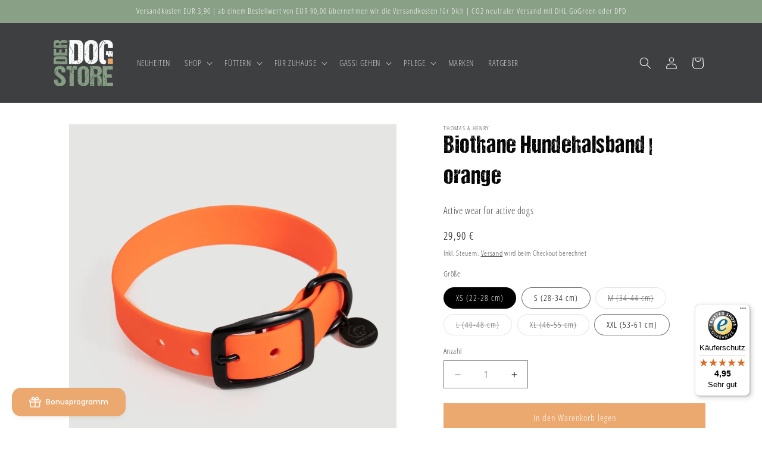

--- FILE ---
content_type: text/html; charset=utf-8
request_url: https://www.derdog.store/products/biothane-hundehalsband-in-orange
body_size: 55830
content:
<!doctype html>
<html class="js" lang="de">
  <head>
    <meta charset="utf-8">
    <meta http-equiv="X-UA-Compatible" content="IE=edge">
    <meta name="viewport" content="width=device-width,initial-scale=1">
    <meta name="theme-color" content="">
    <link rel="canonical" href="https://www.derdog.store/products/biothane-hundehalsband-in-orange"><link rel="icon" type="image/png" href="//www.derdog.store/cdn/shop/files/2023-03-23_derdogstore-logo-bildmarke-COLOR_Favicon.jpg?crop=center&height=32&v=1755089318&width=32"><link rel="preconnect" href="https://fonts.shopifycdn.com" crossorigin><title>
      Biothane Hundehalsband | orange
 &ndash; DER DOG.STORE</title>

    
      <meta name="description" content="Hundehalsband aus Biothane leuchtende Farben stabil &amp;amp; reißfest antibakteriell wasserabweisend hoher Komfort für Mensch und Tier">
    

    

<meta property="og:site_name" content="DER DOG.STORE">
<meta property="og:url" content="https://www.derdog.store/products/biothane-hundehalsband-in-orange">
<meta property="og:title" content="Biothane Hundehalsband | orange">
<meta property="og:type" content="product">
<meta property="og:description" content="Hundehalsband aus Biothane leuchtende Farben stabil &amp;amp; reißfest antibakteriell wasserabweisend hoher Komfort für Mensch und Tier"><meta property="og:image" content="http://www.derdog.store/cdn/shop/products/Thomas_Henry_Halsband_orange_1200x_1200.png?v=1666194387">
  <meta property="og:image:secure_url" content="https://www.derdog.store/cdn/shop/products/Thomas_Henry_Halsband_orange_1200x_1200.png?v=1666194387">
  <meta property="og:image:width" content="1200">
  <meta property="og:image:height" content="1200"><meta property="og:price:amount" content="29,90">
  <meta property="og:price:currency" content="EUR"><meta name="twitter:site" content="@derdogstore"><meta name="twitter:card" content="summary_large_image">
<meta name="twitter:title" content="Biothane Hundehalsband | orange">
<meta name="twitter:description" content="Hundehalsband aus Biothane leuchtende Farben stabil &amp;amp; reißfest antibakteriell wasserabweisend hoher Komfort für Mensch und Tier">


    <script src="//www.derdog.store/cdn/shop/t/75/assets/constants.js?v=132983761750457495441720616812" defer="defer"></script>
    <script src="//www.derdog.store/cdn/shop/t/75/assets/pubsub.js?v=158357773527763999511720616812" defer="defer"></script>
    <script src="//www.derdog.store/cdn/shop/t/75/assets/global.js?v=88558128918567037191720616812" defer="defer"></script><script>window.performance && window.performance.mark && window.performance.mark('shopify.content_for_header.start');</script><meta name="facebook-domain-verification" content="h7751zktzi4r6gcc7dfin8nfkqru9c">
<meta name="google-site-verification" content="lb8ulWt000L8IeSdG7zBzHTzzrvRFOm-30HWdZAGXBY">
<meta id="shopify-digital-wallet" name="shopify-digital-wallet" content="/60680569041/digital_wallets/dialog">
<meta name="shopify-checkout-api-token" content="3b765414e1529987a7909fcc5b559383">
<meta id="in-context-paypal-metadata" data-shop-id="60680569041" data-venmo-supported="false" data-environment="production" data-locale="de_DE" data-paypal-v4="true" data-currency="EUR">
<link rel="alternate" type="application/json+oembed" href="https://www.derdog.store/products/biothane-hundehalsband-in-orange.oembed">
<script async="async" src="/checkouts/internal/preloads.js?locale=de-DE"></script>
<link rel="preconnect" href="https://shop.app" crossorigin="anonymous">
<script async="async" src="https://shop.app/checkouts/internal/preloads.js?locale=de-DE&shop_id=60680569041" crossorigin="anonymous"></script>
<script id="apple-pay-shop-capabilities" type="application/json">{"shopId":60680569041,"countryCode":"DE","currencyCode":"EUR","merchantCapabilities":["supports3DS"],"merchantId":"gid:\/\/shopify\/Shop\/60680569041","merchantName":"DER DOG.STORE","requiredBillingContactFields":["postalAddress","email"],"requiredShippingContactFields":["postalAddress","email"],"shippingType":"shipping","supportedNetworks":["visa","maestro","masterCard","amex"],"total":{"type":"pending","label":"DER DOG.STORE","amount":"1.00"},"shopifyPaymentsEnabled":true,"supportsSubscriptions":true}</script>
<script id="shopify-features" type="application/json">{"accessToken":"3b765414e1529987a7909fcc5b559383","betas":["rich-media-storefront-analytics"],"domain":"www.derdog.store","predictiveSearch":true,"shopId":60680569041,"locale":"de"}</script>
<script>var Shopify = Shopify || {};
Shopify.shop = "der-dog-store.myshopify.com";
Shopify.locale = "de";
Shopify.currency = {"active":"EUR","rate":"1.0"};
Shopify.country = "DE";
Shopify.theme = {"name":"Dawn 15.0.0 mit FSB 2.0","id":168941945098,"schema_name":"Dawn","schema_version":"15.0.0","theme_store_id":887,"role":"main"};
Shopify.theme.handle = "null";
Shopify.theme.style = {"id":null,"handle":null};
Shopify.cdnHost = "www.derdog.store/cdn";
Shopify.routes = Shopify.routes || {};
Shopify.routes.root = "/";</script>
<script type="module">!function(o){(o.Shopify=o.Shopify||{}).modules=!0}(window);</script>
<script>!function(o){function n(){var o=[];function n(){o.push(Array.prototype.slice.apply(arguments))}return n.q=o,n}var t=o.Shopify=o.Shopify||{};t.loadFeatures=n(),t.autoloadFeatures=n()}(window);</script>
<script>
  window.ShopifyPay = window.ShopifyPay || {};
  window.ShopifyPay.apiHost = "shop.app\/pay";
  window.ShopifyPay.redirectState = null;
</script>
<script id="shop-js-analytics" type="application/json">{"pageType":"product"}</script>
<script defer="defer" async type="module" src="//www.derdog.store/cdn/shopifycloud/shop-js/modules/v2/client.init-shop-cart-sync_HUjMWWU5.de.esm.js"></script>
<script defer="defer" async type="module" src="//www.derdog.store/cdn/shopifycloud/shop-js/modules/v2/chunk.common_QpfDqRK1.esm.js"></script>
<script type="module">
  await import("//www.derdog.store/cdn/shopifycloud/shop-js/modules/v2/client.init-shop-cart-sync_HUjMWWU5.de.esm.js");
await import("//www.derdog.store/cdn/shopifycloud/shop-js/modules/v2/chunk.common_QpfDqRK1.esm.js");

  window.Shopify.SignInWithShop?.initShopCartSync?.({"fedCMEnabled":true,"windoidEnabled":true});

</script>
<script>
  window.Shopify = window.Shopify || {};
  if (!window.Shopify.featureAssets) window.Shopify.featureAssets = {};
  window.Shopify.featureAssets['shop-js'] = {"shop-cart-sync":["modules/v2/client.shop-cart-sync_ByUgVWtJ.de.esm.js","modules/v2/chunk.common_QpfDqRK1.esm.js"],"init-fed-cm":["modules/v2/client.init-fed-cm_CVqhkk-1.de.esm.js","modules/v2/chunk.common_QpfDqRK1.esm.js"],"shop-button":["modules/v2/client.shop-button_B0pFlqys.de.esm.js","modules/v2/chunk.common_QpfDqRK1.esm.js"],"shop-cash-offers":["modules/v2/client.shop-cash-offers_CaaeZ5wd.de.esm.js","modules/v2/chunk.common_QpfDqRK1.esm.js","modules/v2/chunk.modal_CS8dP9kO.esm.js"],"init-windoid":["modules/v2/client.init-windoid_B-gyVqfY.de.esm.js","modules/v2/chunk.common_QpfDqRK1.esm.js"],"shop-toast-manager":["modules/v2/client.shop-toast-manager_DgTeluS3.de.esm.js","modules/v2/chunk.common_QpfDqRK1.esm.js"],"init-shop-email-lookup-coordinator":["modules/v2/client.init-shop-email-lookup-coordinator_C5I212n4.de.esm.js","modules/v2/chunk.common_QpfDqRK1.esm.js"],"init-shop-cart-sync":["modules/v2/client.init-shop-cart-sync_HUjMWWU5.de.esm.js","modules/v2/chunk.common_QpfDqRK1.esm.js"],"avatar":["modules/v2/client.avatar_BTnouDA3.de.esm.js"],"pay-button":["modules/v2/client.pay-button_CJaF-UDc.de.esm.js","modules/v2/chunk.common_QpfDqRK1.esm.js"],"init-customer-accounts":["modules/v2/client.init-customer-accounts_BI_wUvuR.de.esm.js","modules/v2/client.shop-login-button_DTPR4l75.de.esm.js","modules/v2/chunk.common_QpfDqRK1.esm.js","modules/v2/chunk.modal_CS8dP9kO.esm.js"],"init-shop-for-new-customer-accounts":["modules/v2/client.init-shop-for-new-customer-accounts_C4qR5Wl-.de.esm.js","modules/v2/client.shop-login-button_DTPR4l75.de.esm.js","modules/v2/chunk.common_QpfDqRK1.esm.js","modules/v2/chunk.modal_CS8dP9kO.esm.js"],"shop-login-button":["modules/v2/client.shop-login-button_DTPR4l75.de.esm.js","modules/v2/chunk.common_QpfDqRK1.esm.js","modules/v2/chunk.modal_CS8dP9kO.esm.js"],"init-customer-accounts-sign-up":["modules/v2/client.init-customer-accounts-sign-up_SG5gYFpP.de.esm.js","modules/v2/client.shop-login-button_DTPR4l75.de.esm.js","modules/v2/chunk.common_QpfDqRK1.esm.js","modules/v2/chunk.modal_CS8dP9kO.esm.js"],"shop-follow-button":["modules/v2/client.shop-follow-button_CmMsyvrH.de.esm.js","modules/v2/chunk.common_QpfDqRK1.esm.js","modules/v2/chunk.modal_CS8dP9kO.esm.js"],"checkout-modal":["modules/v2/client.checkout-modal_tfCxQqrq.de.esm.js","modules/v2/chunk.common_QpfDqRK1.esm.js","modules/v2/chunk.modal_CS8dP9kO.esm.js"],"lead-capture":["modules/v2/client.lead-capture_Ccz5Zm6k.de.esm.js","modules/v2/chunk.common_QpfDqRK1.esm.js","modules/v2/chunk.modal_CS8dP9kO.esm.js"],"shop-login":["modules/v2/client.shop-login_BfivnucW.de.esm.js","modules/v2/chunk.common_QpfDqRK1.esm.js","modules/v2/chunk.modal_CS8dP9kO.esm.js"],"payment-terms":["modules/v2/client.payment-terms_D2Mn0eFV.de.esm.js","modules/v2/chunk.common_QpfDqRK1.esm.js","modules/v2/chunk.modal_CS8dP9kO.esm.js"]};
</script>
<script>(function() {
  var isLoaded = false;
  function asyncLoad() {
    if (isLoaded) return;
    isLoaded = true;
    var urls = ["https:\/\/tseish-app.connect.trustedshops.com\/esc.js?apiBaseUrl=aHR0cHM6Ly90c2Vpc2gtYXBwLmNvbm5lY3QudHJ1c3RlZHNob3BzLmNvbQ==\u0026instanceId=ZGVyLWRvZy1zdG9yZS5teXNob3BpZnkuY29t\u0026shop=der-dog-store.myshopify.com"];
    for (var i = 0; i < urls.length; i++) {
      var s = document.createElement('script');
      s.type = 'text/javascript';
      s.async = true;
      s.src = urls[i];
      var x = document.getElementsByTagName('script')[0];
      x.parentNode.insertBefore(s, x);
    }
  };
  if(window.attachEvent) {
    window.attachEvent('onload', asyncLoad);
  } else {
    window.addEventListener('load', asyncLoad, false);
  }
})();</script>
<script id="__st">var __st={"a":60680569041,"offset":3600,"reqid":"70f8f1c1-b943-47d6-ac34-e432b3d0b09f-1768808998","pageurl":"www.derdog.store\/products\/biothane-hundehalsband-in-orange","u":"22e361598843","p":"product","rtyp":"product","rid":6807916413137};</script>
<script>window.ShopifyPaypalV4VisibilityTracking = true;</script>
<script id="captcha-bootstrap">!function(){'use strict';const t='contact',e='account',n='new_comment',o=[[t,t],['blogs',n],['comments',n],[t,'customer']],c=[[e,'customer_login'],[e,'guest_login'],[e,'recover_customer_password'],[e,'create_customer']],r=t=>t.map((([t,e])=>`form[action*='/${t}']:not([data-nocaptcha='true']) input[name='form_type'][value='${e}']`)).join(','),a=t=>()=>t?[...document.querySelectorAll(t)].map((t=>t.form)):[];function s(){const t=[...o],e=r(t);return a(e)}const i='password',u='form_key',d=['recaptcha-v3-token','g-recaptcha-response','h-captcha-response',i],f=()=>{try{return window.sessionStorage}catch{return}},m='__shopify_v',_=t=>t.elements[u];function p(t,e,n=!1){try{const o=window.sessionStorage,c=JSON.parse(o.getItem(e)),{data:r}=function(t){const{data:e,action:n}=t;return t[m]||n?{data:e,action:n}:{data:t,action:n}}(c);for(const[e,n]of Object.entries(r))t.elements[e]&&(t.elements[e].value=n);n&&o.removeItem(e)}catch(o){console.error('form repopulation failed',{error:o})}}const l='form_type',E='cptcha';function T(t){t.dataset[E]=!0}const w=window,h=w.document,L='Shopify',v='ce_forms',y='captcha';let A=!1;((t,e)=>{const n=(g='f06e6c50-85a8-45c8-87d0-21a2b65856fe',I='https://cdn.shopify.com/shopifycloud/storefront-forms-hcaptcha/ce_storefront_forms_captcha_hcaptcha.v1.5.2.iife.js',D={infoText:'Durch hCaptcha geschützt',privacyText:'Datenschutz',termsText:'Allgemeine Geschäftsbedingungen'},(t,e,n)=>{const o=w[L][v],c=o.bindForm;if(c)return c(t,g,e,D).then(n);var r;o.q.push([[t,g,e,D],n]),r=I,A||(h.body.append(Object.assign(h.createElement('script'),{id:'captcha-provider',async:!0,src:r})),A=!0)});var g,I,D;w[L]=w[L]||{},w[L][v]=w[L][v]||{},w[L][v].q=[],w[L][y]=w[L][y]||{},w[L][y].protect=function(t,e){n(t,void 0,e),T(t)},Object.freeze(w[L][y]),function(t,e,n,w,h,L){const[v,y,A,g]=function(t,e,n){const i=e?o:[],u=t?c:[],d=[...i,...u],f=r(d),m=r(i),_=r(d.filter((([t,e])=>n.includes(e))));return[a(f),a(m),a(_),s()]}(w,h,L),I=t=>{const e=t.target;return e instanceof HTMLFormElement?e:e&&e.form},D=t=>v().includes(t);t.addEventListener('submit',(t=>{const e=I(t);if(!e)return;const n=D(e)&&!e.dataset.hcaptchaBound&&!e.dataset.recaptchaBound,o=_(e),c=g().includes(e)&&(!o||!o.value);(n||c)&&t.preventDefault(),c&&!n&&(function(t){try{if(!f())return;!function(t){const e=f();if(!e)return;const n=_(t);if(!n)return;const o=n.value;o&&e.removeItem(o)}(t);const e=Array.from(Array(32),(()=>Math.random().toString(36)[2])).join('');!function(t,e){_(t)||t.append(Object.assign(document.createElement('input'),{type:'hidden',name:u})),t.elements[u].value=e}(t,e),function(t,e){const n=f();if(!n)return;const o=[...t.querySelectorAll(`input[type='${i}']`)].map((({name:t})=>t)),c=[...d,...o],r={};for(const[a,s]of new FormData(t).entries())c.includes(a)||(r[a]=s);n.setItem(e,JSON.stringify({[m]:1,action:t.action,data:r}))}(t,e)}catch(e){console.error('failed to persist form',e)}}(e),e.submit())}));const S=(t,e)=>{t&&!t.dataset[E]&&(n(t,e.some((e=>e===t))),T(t))};for(const o of['focusin','change'])t.addEventListener(o,(t=>{const e=I(t);D(e)&&S(e,y())}));const B=e.get('form_key'),M=e.get(l),P=B&&M;t.addEventListener('DOMContentLoaded',(()=>{const t=y();if(P)for(const e of t)e.elements[l].value===M&&p(e,B);[...new Set([...A(),...v().filter((t=>'true'===t.dataset.shopifyCaptcha))])].forEach((e=>S(e,t)))}))}(h,new URLSearchParams(w.location.search),n,t,e,['guest_login'])})(!0,!0)}();</script>
<script integrity="sha256-4kQ18oKyAcykRKYeNunJcIwy7WH5gtpwJnB7kiuLZ1E=" data-source-attribution="shopify.loadfeatures" defer="defer" src="//www.derdog.store/cdn/shopifycloud/storefront/assets/storefront/load_feature-a0a9edcb.js" crossorigin="anonymous"></script>
<script crossorigin="anonymous" defer="defer" src="//www.derdog.store/cdn/shopifycloud/storefront/assets/shopify_pay/storefront-65b4c6d7.js?v=20250812"></script>
<script data-source-attribution="shopify.dynamic_checkout.dynamic.init">var Shopify=Shopify||{};Shopify.PaymentButton=Shopify.PaymentButton||{isStorefrontPortableWallets:!0,init:function(){window.Shopify.PaymentButton.init=function(){};var t=document.createElement("script");t.src="https://www.derdog.store/cdn/shopifycloud/portable-wallets/latest/portable-wallets.de.js",t.type="module",document.head.appendChild(t)}};
</script>
<script data-source-attribution="shopify.dynamic_checkout.buyer_consent">
  function portableWalletsHideBuyerConsent(e){var t=document.getElementById("shopify-buyer-consent"),n=document.getElementById("shopify-subscription-policy-button");t&&n&&(t.classList.add("hidden"),t.setAttribute("aria-hidden","true"),n.removeEventListener("click",e))}function portableWalletsShowBuyerConsent(e){var t=document.getElementById("shopify-buyer-consent"),n=document.getElementById("shopify-subscription-policy-button");t&&n&&(t.classList.remove("hidden"),t.removeAttribute("aria-hidden"),n.addEventListener("click",e))}window.Shopify?.PaymentButton&&(window.Shopify.PaymentButton.hideBuyerConsent=portableWalletsHideBuyerConsent,window.Shopify.PaymentButton.showBuyerConsent=portableWalletsShowBuyerConsent);
</script>
<script data-source-attribution="shopify.dynamic_checkout.cart.bootstrap">document.addEventListener("DOMContentLoaded",(function(){function t(){return document.querySelector("shopify-accelerated-checkout-cart, shopify-accelerated-checkout")}if(t())Shopify.PaymentButton.init();else{new MutationObserver((function(e,n){t()&&(Shopify.PaymentButton.init(),n.disconnect())})).observe(document.body,{childList:!0,subtree:!0})}}));
</script>
<link id="shopify-accelerated-checkout-styles" rel="stylesheet" media="screen" href="https://www.derdog.store/cdn/shopifycloud/portable-wallets/latest/accelerated-checkout-backwards-compat.css" crossorigin="anonymous">
<style id="shopify-accelerated-checkout-cart">
        #shopify-buyer-consent {
  margin-top: 1em;
  display: inline-block;
  width: 100%;
}

#shopify-buyer-consent.hidden {
  display: none;
}

#shopify-subscription-policy-button {
  background: none;
  border: none;
  padding: 0;
  text-decoration: underline;
  font-size: inherit;
  cursor: pointer;
}

#shopify-subscription-policy-button::before {
  box-shadow: none;
}

      </style>
<script id="sections-script" data-sections="header" defer="defer" src="//www.derdog.store/cdn/shop/t/75/compiled_assets/scripts.js?v=5769"></script>
<script>window.performance && window.performance.mark && window.performance.mark('shopify.content_for_header.end');</script>


    <style data-shopify>
      @font-face {
  font-family: "Open Sans Condensed";
  font-weight: 300;
  font-style: normal;
  font-display: swap;
  src: url("//www.derdog.store/cdn/fonts/open_sans_condensed/opensanscondensed_n3.f268bf7db5085696a282f0abbabcfc102d638ce3.woff2") format("woff2"),
       url("//www.derdog.store/cdn/fonts/open_sans_condensed/opensanscondensed_n3.a03eb30ee41b9b551e1810d3ce643d7f729ca553.woff") format("woff");
}

      @font-face {
  font-family: "Open Sans Condensed";
  font-weight: 700;
  font-style: normal;
  font-display: swap;
  src: url("//www.derdog.store/cdn/fonts/open_sans_condensed/opensanscondensed_n7.540ad984d87539ff9a03e07d9527f1ec85e214bc.woff2") format("woff2"),
       url("//www.derdog.store/cdn/fonts/open_sans_condensed/opensanscondensed_n7.0ccd6ca2773ce782c7c735ca14a677a02c206a2e.woff") format("woff");
}

      @font-face {
  font-family: "Open Sans Condensed";
  font-weight: 300;
  font-style: italic;
  font-display: swap;
  src: url("//www.derdog.store/cdn/fonts/open_sans_condensed/opensanscondensed_i3.1b73cf9b8ab2b8f47a695217ca53e3196a0970d7.woff2") format("woff2"),
       url("//www.derdog.store/cdn/fonts/open_sans_condensed/opensanscondensed_i3.0c21f49f4243e6df05e9a3cacf558dbe1a1ed6fd.woff") format("woff");
}

      @font-face {
  font-family: "Open Sans Condensed";
  font-weight: 700;
  font-style: italic;
  font-display: swap;
  src: url("//www.derdog.store/cdn/fonts/open_sans_condensed/opensanscondensed_i7.b3af424e64a219e4d91dc9285b3e0c96b029e81e.woff2") format("woff2"),
       url("//www.derdog.store/cdn/fonts/open_sans_condensed/opensanscondensed_i7.ef954f777d637a453b9ee01dc166c8ab51f5e8f0.woff") format("woff");
}

      @font-face {
  font-family: "Open Sans Condensed";
  font-weight: 300;
  font-style: normal;
  font-display: swap;
  src: url("//www.derdog.store/cdn/fonts/open_sans_condensed/opensanscondensed_n3.f268bf7db5085696a282f0abbabcfc102d638ce3.woff2") format("woff2"),
       url("//www.derdog.store/cdn/fonts/open_sans_condensed/opensanscondensed_n3.a03eb30ee41b9b551e1810d3ce643d7f729ca553.woff") format("woff");
}


      
        :root,
        .color-background-1 {
          --color-background: 255,255,255;
        
          --gradient-background: #ffffff;
        

        

        --color-foreground: 0,0,0;
        --color-background-contrast: 191,191,191;
        --color-shadow: 29,29,27;
        --color-button: 235,168,111;
        --color-button-text: 255,255,255;
        --color-secondary-button: 255,255,255;
        --color-secondary-button-text: 29,29,27;
        --color-link: 29,29,27;
        --color-badge-foreground: 0,0,0;
        --color-badge-background: 255,255,255;
        --color-badge-border: 0,0,0;
        --payment-terms-background-color: rgb(255 255 255);
      }
      
        
        .color-background-2 {
          --color-background: 236,236,236;
        
          --gradient-background: #ececec;
        

        

        --color-foreground: 29,29,27;
        --color-background-contrast: 172,172,172;
        --color-shadow: 29,29,27;
        --color-button: 29,29,27;
        --color-button-text: 236,236,236;
        --color-secondary-button: 236,236,236;
        --color-secondary-button-text: 29,29,27;
        --color-link: 29,29,27;
        --color-badge-foreground: 29,29,27;
        --color-badge-background: 236,236,236;
        --color-badge-border: 29,29,27;
        --payment-terms-background-color: rgb(236 236 236);
      }
      
        
        .color-inverse {
          --color-background: 29,29,27;
        
          --gradient-background: #1d1d1b;
        

        

        --color-foreground: 255,255,255;
        --color-background-contrast: 42,42,39;
        --color-shadow: 29,29,27;
        --color-button: 255,255,255;
        --color-button-text: 29,29,27;
        --color-secondary-button: 29,29,27;
        --color-secondary-button-text: 255,255,255;
        --color-link: 255,255,255;
        --color-badge-foreground: 255,255,255;
        --color-badge-background: 29,29,27;
        --color-badge-border: 255,255,255;
        --payment-terms-background-color: rgb(29 29 27);
      }
      
        
        .color-accent-1 {
          --color-background: 235,168,111;
        
          --gradient-background: #eba86f;
        

        

        --color-foreground: 255,255,255;
        --color-background-contrast: 192,103,27;
        --color-shadow: 29,29,27;
        --color-button: 255,255,255;
        --color-button-text: 235,168,111;
        --color-secondary-button: 235,168,111;
        --color-secondary-button-text: 255,255,255;
        --color-link: 255,255,255;
        --color-badge-foreground: 255,255,255;
        --color-badge-background: 235,168,111;
        --color-badge-border: 255,255,255;
        --payment-terms-background-color: rgb(235 168 111);
      }
      
        
        .color-accent-2 {
          --color-background: 137,160,134;
        
          --gradient-background: #89a086;
        

        

        --color-foreground: 255,255,255;
        --color-background-contrast: 76,93,73;
        --color-shadow: 29,29,27;
        --color-button: 255,255,255;
        --color-button-text: 137,160,134;
        --color-secondary-button: 137,160,134;
        --color-secondary-button-text: 255,255,255;
        --color-link: 255,255,255;
        --color-badge-foreground: 255,255,255;
        --color-badge-background: 137,160,134;
        --color-badge-border: 255,255,255;
        --payment-terms-background-color: rgb(137 160 134);
      }
      
        
        .color-scheme-8f4a2bdd-209b-4e77-b2b8-1679246f1235 {
          --color-background: 236,103,38;
        
          --gradient-background: #ec6726;
        

        

        --color-foreground: 255,255,255;
        --color-background-contrast: 135,52,12;
        --color-shadow: 29,29,27;
        --color-button: 255,255,255;
        --color-button-text: 236,103,38;
        --color-secondary-button: 236,103,38;
        --color-secondary-button-text: 255,255,255;
        --color-link: 255,255,255;
        --color-badge-foreground: 255,255,255;
        --color-badge-background: 236,103,38;
        --color-badge-border: 255,255,255;
        --payment-terms-background-color: rgb(236 103 38);
      }
      
        
        .color-scheme-76e8a9b1-877f-4fce-a0ad-3f86170c098a {
          --color-background: 0,95,130;
        
          --gradient-background: #005f82;
        

        

        --color-foreground: 255,255,255;
        --color-background-contrast: 0,2,2;
        --color-shadow: 29,29,27;
        --color-button: 255,255,255;
        --color-button-text: 0,95,130;
        --color-secondary-button: 0,95,130;
        --color-secondary-button-text: 255,255,255;
        --color-link: 255,255,255;
        --color-badge-foreground: 255,255,255;
        --color-badge-background: 0,95,130;
        --color-badge-border: 255,255,255;
        --payment-terms-background-color: rgb(0 95 130);
      }
      
        
        .color-scheme-654b871d-f393-4415-b294-b0dd50262a57 {
          --color-background: 255,255,255;
        
          --gradient-background: #ffffff;
        

        

        --color-foreground: 255,255,255;
        --color-background-contrast: 191,191,191;
        --color-shadow: 29,29,27;
        --color-button: 255,255,255;
        --color-button-text: 29,29,27;
        --color-secondary-button: 255,255,255;
        --color-secondary-button-text: 29,29,27;
        --color-link: 29,29,27;
        --color-badge-foreground: 255,255,255;
        --color-badge-background: 255,255,255;
        --color-badge-border: 255,255,255;
        --payment-terms-background-color: rgb(255 255 255);
      }
      
        
        .color-scheme-3a9ac726-af6c-4345-acb8-22f4e80598ad {
          --color-background: 255,255,255;
        
          --gradient-background: #ffffff;
        

        

        --color-foreground: 255,255,255;
        --color-background-contrast: 191,191,191;
        --color-shadow: 29,29,27;
        --color-button: 255,255,255;
        --color-button-text: 255,255,255;
        --color-secondary-button: 255,255,255;
        --color-secondary-button-text: 29,29,27;
        --color-link: 29,29,27;
        --color-badge-foreground: 255,255,255;
        --color-badge-background: 255,255,255;
        --color-badge-border: 255,255,255;
        --payment-terms-background-color: rgb(255 255 255);
      }
      
        
        .color-scheme-bb1d4cff-9aad-4af1-9d6a-b8c0812f8299 {
          --color-background: 61,63,64;
        
          --gradient-background: #3d3f40;
        

        

        --color-foreground: 255,255,255;
        --color-background-contrast: 73,76,77;
        --color-shadow: 29,29,27;
        --color-button: 61,63,64;
        --color-button-text: 61,63,64;
        --color-secondary-button: 61,63,64;
        --color-secondary-button-text: 29,29,27;
        --color-link: 29,29,27;
        --color-badge-foreground: 255,255,255;
        --color-badge-background: 61,63,64;
        --color-badge-border: 255,255,255;
        --payment-terms-background-color: rgb(61 63 64);
      }
      
        
        .color-scheme-5c406eca-6cd0-4782-adc4-de7f193e4840 {
          --color-background: 237,237,237;
        
          --gradient-background: #ededed;
        

        

        --color-foreground: 29,29,27;
        --color-background-contrast: 173,173,173;
        --color-shadow: 29,29,27;
        --color-button: 29,29,27;
        --color-button-text: 237,237,237;
        --color-secondary-button: 237,237,237;
        --color-secondary-button-text: 29,29,27;
        --color-link: 29,29,27;
        --color-badge-foreground: 29,29,27;
        --color-badge-background: 237,237,237;
        --color-badge-border: 29,29,27;
        --payment-terms-background-color: rgb(237 237 237);
      }
      
        
        .color-scheme-28b10b52-c7bc-476c-a9e9-9505dc69e6a0 {
          --color-background: 218,218,211;
        
          --gradient-background: #dadad3;
        

        

        --color-foreground: 29,29,27;
        --color-background-contrast: 160,160,142;
        --color-shadow: 29,29,27;
        --color-button: 29,29,27;
        --color-button-text: 218,218,211;
        --color-secondary-button: 218,218,211;
        --color-secondary-button-text: 29,29,27;
        --color-link: 29,29,27;
        --color-badge-foreground: 29,29,27;
        --color-badge-background: 218,218,211;
        --color-badge-border: 29,29,27;
        --payment-terms-background-color: rgb(218 218 211);
      }
      
        
        .color-scheme-88111765-3f91-4dd7-98d1-e5bf677364f8 {
          --color-background: 255,255,255;
        
          --gradient-background: #ffffff;
        

        

        --color-foreground: 255,255,255;
        --color-background-contrast: 191,191,191;
        --color-shadow: 29,29,27;
        --color-button: 236,103,38;
        --color-button-text: 255,255,255;
        --color-secondary-button: 255,255,255;
        --color-secondary-button-text: 29,29,27;
        --color-link: 29,29,27;
        --color-badge-foreground: 255,255,255;
        --color-badge-background: 255,255,255;
        --color-badge-border: 255,255,255;
        --payment-terms-background-color: rgb(255 255 255);
      }
      
        
        .color-scheme-f483bcf4-58ae-4732-81d1-62cb10445b09 {
          --color-background: 236,236,236;
        
          --gradient-background: #ececec;
        

        

        --color-foreground: 29,29,27;
        --color-background-contrast: 172,172,172;
        --color-shadow: 29,29,27;
        --color-button: 235,168,111;
        --color-button-text: 255,255,255;
        --color-secondary-button: 236,236,236;
        --color-secondary-button-text: 29,29,27;
        --color-link: 29,29,27;
        --color-badge-foreground: 29,29,27;
        --color-badge-background: 236,236,236;
        --color-badge-border: 29,29,27;
        --payment-terms-background-color: rgb(236 236 236);
      }
      
        
        .color-scheme-de587008-8693-4a7b-8385-c884aea21966 {
          --color-background: 255,255,255;
        
          --gradient-background: #ffffff;
        

        

        --color-foreground: 235,168,111;
        --color-background-contrast: 191,191,191;
        --color-shadow: 29,29,27;
        --color-button: 235,168,111;
        --color-button-text: 255,255,255;
        --color-secondary-button: 255,255,255;
        --color-secondary-button-text: 29,29,27;
        --color-link: 29,29,27;
        --color-badge-foreground: 235,168,111;
        --color-badge-background: 255,255,255;
        --color-badge-border: 235,168,111;
        --payment-terms-background-color: rgb(255 255 255);
      }
      
        
        .color-scheme-115010a7-093f-4817-a114-d07fe6ccedf8 {
          --color-background: 28,56,73;
        
          --gradient-background: #1c3849;
        

        

        --color-foreground: 255,255,255;
        --color-background-contrast: 35,70,91;
        --color-shadow: 29,29,27;
        --color-button: 255,255,255;
        --color-button-text: 28,56,73;
        --color-secondary-button: 28,56,73;
        --color-secondary-button-text: 255,255,255;
        --color-link: 255,255,255;
        --color-badge-foreground: 255,255,255;
        --color-badge-background: 28,56,73;
        --color-badge-border: 255,255,255;
        --payment-terms-background-color: rgb(28 56 73);
      }
      

      body, .color-background-1, .color-background-2, .color-inverse, .color-accent-1, .color-accent-2, .color-scheme-8f4a2bdd-209b-4e77-b2b8-1679246f1235, .color-scheme-76e8a9b1-877f-4fce-a0ad-3f86170c098a, .color-scheme-654b871d-f393-4415-b294-b0dd50262a57, .color-scheme-3a9ac726-af6c-4345-acb8-22f4e80598ad, .color-scheme-bb1d4cff-9aad-4af1-9d6a-b8c0812f8299, .color-scheme-5c406eca-6cd0-4782-adc4-de7f193e4840, .color-scheme-28b10b52-c7bc-476c-a9e9-9505dc69e6a0, .color-scheme-88111765-3f91-4dd7-98d1-e5bf677364f8, .color-scheme-f483bcf4-58ae-4732-81d1-62cb10445b09, .color-scheme-de587008-8693-4a7b-8385-c884aea21966, .color-scheme-115010a7-093f-4817-a114-d07fe6ccedf8 {
        color: rgba(var(--color-foreground), 0.75);
        background-color: rgb(var(--color-background));
      }

      :root {
        --font-body-family: "Open Sans Condensed", sans-serif;
        --font-body-style: normal;
        --font-body-weight: 300;
        --font-body-weight-bold: 600;

        --font-heading-family: "Open Sans Condensed", sans-serif;
        --font-heading-style: normal;
        --font-heading-weight: 300;

        --font-body-scale: 1.0;
        --font-heading-scale: 1.0;

        --media-padding: px;
        --media-border-opacity: 0.05;
        --media-border-width: 0px;
        --media-radius: 0px;
        --media-shadow-opacity: 0.0;
        --media-shadow-horizontal-offset: 0px;
        --media-shadow-vertical-offset: 4px;
        --media-shadow-blur-radius: 5px;
        --media-shadow-visible: 0;

        --page-width: 120rem;
        --page-width-margin: 0rem;

        --product-card-image-padding: 0.0rem;
        --product-card-corner-radius: 0.0rem;
        --product-card-text-alignment: left;
        --product-card-border-width: 0.0rem;
        --product-card-border-opacity: 0.1;
        --product-card-shadow-opacity: 0.0;
        --product-card-shadow-visible: 0;
        --product-card-shadow-horizontal-offset: 0.0rem;
        --product-card-shadow-vertical-offset: 0.4rem;
        --product-card-shadow-blur-radius: 0.5rem;

        --collection-card-image-padding: 0.0rem;
        --collection-card-corner-radius: 0.0rem;
        --collection-card-text-alignment: left;
        --collection-card-border-width: 0.0rem;
        --collection-card-border-opacity: 0.1;
        --collection-card-shadow-opacity: 0.0;
        --collection-card-shadow-visible: 0;
        --collection-card-shadow-horizontal-offset: 0.0rem;
        --collection-card-shadow-vertical-offset: 0.4rem;
        --collection-card-shadow-blur-radius: 0.5rem;

        --blog-card-image-padding: 0.0rem;
        --blog-card-corner-radius: 0.0rem;
        --blog-card-text-alignment: left;
        --blog-card-border-width: 0.0rem;
        --blog-card-border-opacity: 0.1;
        --blog-card-shadow-opacity: 0.0;
        --blog-card-shadow-visible: 0;
        --blog-card-shadow-horizontal-offset: 0.0rem;
        --blog-card-shadow-vertical-offset: 0.4rem;
        --blog-card-shadow-blur-radius: 0.5rem;

        --badge-corner-radius: 4.0rem;

        --popup-border-width: 1px;
        --popup-border-opacity: 0.1;
        --popup-corner-radius: 0px;
        --popup-shadow-opacity: 0.0;
        --popup-shadow-horizontal-offset: 0px;
        --popup-shadow-vertical-offset: 4px;
        --popup-shadow-blur-radius: 5px;

        --drawer-border-width: 1px;
        --drawer-border-opacity: 0.1;
        --drawer-shadow-opacity: 0.0;
        --drawer-shadow-horizontal-offset: 0px;
        --drawer-shadow-vertical-offset: 4px;
        --drawer-shadow-blur-radius: 5px;

        --spacing-sections-desktop: 0px;
        --spacing-sections-mobile: 0px;

        --grid-desktop-vertical-spacing: 8px;
        --grid-desktop-horizontal-spacing: 8px;
        --grid-mobile-vertical-spacing: 4px;
        --grid-mobile-horizontal-spacing: 4px;

        --text-boxes-border-opacity: 0.0;
        --text-boxes-border-width: 0px;
        --text-boxes-radius: 0px;
        --text-boxes-shadow-opacity: 0.0;
        --text-boxes-shadow-visible: 0;
        --text-boxes-shadow-horizontal-offset: 0px;
        --text-boxes-shadow-vertical-offset: 4px;
        --text-boxes-shadow-blur-radius: 5px;

        --buttons-radius: 0px;
        --buttons-radius-outset: 0px;
        --buttons-border-width: 1px;
        --buttons-border-opacity: 1.0;
        --buttons-shadow-opacity: 0.0;
        --buttons-shadow-visible: 0;
        --buttons-shadow-horizontal-offset: 0px;
        --buttons-shadow-vertical-offset: 4px;
        --buttons-shadow-blur-radius: 5px;
        --buttons-border-offset: 0px;

        --inputs-radius: 0px;
        --inputs-border-width: 1px;
        --inputs-border-opacity: 0.55;
        --inputs-shadow-opacity: 0.0;
        --inputs-shadow-horizontal-offset: 0px;
        --inputs-margin-offset: 0px;
        --inputs-shadow-vertical-offset: 4px;
        --inputs-shadow-blur-radius: 5px;
        --inputs-radius-outset: 0px;

        --variant-pills-radius: 40px;
        --variant-pills-border-width: 1px;
        --variant-pills-border-opacity: 0.55;
        --variant-pills-shadow-opacity: 0.0;
        --variant-pills-shadow-horizontal-offset: 0px;
        --variant-pills-shadow-vertical-offset: 4px;
        --variant-pills-shadow-blur-radius: 5px;
      }

      *,
      *::before,
      *::after {
        box-sizing: inherit;
      }

      html {
        box-sizing: border-box;
        font-size: calc(var(--font-body-scale) * 62.5%);
        height: 100%;
      }

      body {
        display: grid;
        grid-template-rows: auto auto 1fr auto;
        grid-template-columns: 100%;
        min-height: 100%;
        margin: 0;
        font-size: 1.5rem;
        letter-spacing: 0.06rem;
        line-height: calc(1 + 0.8 / var(--font-body-scale));
        font-family: var(--font-body-family);
        font-style: var(--font-body-style);
        font-weight: var(--font-body-weight);
      }

      @media screen and (min-width: 750px) {
        body {
          font-size: 1.6rem;
        }
      }
    </style>

    <link href="//www.derdog.store/cdn/shop/t/75/assets/base.css?v=22322378721783814621720693383" rel="stylesheet" type="text/css" media="all" />

      <link rel="preload" as="font" href="//www.derdog.store/cdn/fonts/open_sans_condensed/opensanscondensed_n3.f268bf7db5085696a282f0abbabcfc102d638ce3.woff2" type="font/woff2" crossorigin>
      

      <link rel="preload" as="font" href="//www.derdog.store/cdn/fonts/open_sans_condensed/opensanscondensed_n3.f268bf7db5085696a282f0abbabcfc102d638ce3.woff2" type="font/woff2" crossorigin>
      
<link href="//www.derdog.store/cdn/shop/t/75/assets/component-localization-form.css?v=120620094879297847921720616812" rel="stylesheet" type="text/css" media="all" />
      <script src="//www.derdog.store/cdn/shop/t/75/assets/localization-form.js?v=144176611646395275351720616812" defer="defer"></script><link
        rel="stylesheet"
        href="//www.derdog.store/cdn/shop/t/75/assets/component-predictive-search.css?v=118923337488134913561720616812"
        media="print"
        onload="this.media='all'"
      ><script>
      if (Shopify.designMode) {
        document.documentElement.classList.add('shopify-design-mode');
      }
    </script>
  <!-- BEGIN app block: shopify://apps/pandectes-gdpr/blocks/banner/58c0baa2-6cc1-480c-9ea6-38d6d559556a -->
  
    
      <!-- TCF is active, scripts are loaded above -->
      
        <script>
          if (!window.PandectesRulesSettings) {
            window.PandectesRulesSettings = {"store":{"id":60680569041,"adminMode":false,"headless":false,"storefrontRootDomain":"","checkoutRootDomain":"","storefrontAccessToken":""},"banner":{"revokableTrigger":false,"cookiesBlockedByDefault":"7","hybridStrict":false,"isActive":true},"geolocation":{"auOnly":false,"brOnly":false,"caOnly":false,"chOnly":false,"euOnly":false,"jpOnly":false,"nzOnly":false,"quOnly":false,"thOnly":false,"zaOnly":false,"canadaOnly":false,"canadaLaw25":false,"canadaPipeda":false,"globalVisibility":true},"blocker":{"isActive":false,"googleConsentMode":{"isActive":true,"id":"","analyticsId":"G-V8BF1B90RM","onlyGtm":false,"adwordsId":"AW-471652690","adStorageCategory":4,"analyticsStorageCategory":2,"functionalityStorageCategory":1,"personalizationStorageCategory":1,"securityStorageCategory":0,"customEvent":false,"redactData":false,"urlPassthrough":false,"dataLayerProperty":"dataLayer","waitForUpdate":500,"useNativeChannel":false,"debugMode":false},"facebookPixel":{"isActive":false,"id":"","ldu":false},"microsoft":{"isActive":false,"uetTags":""},"clarity":{"isActive":false,"id":""},"rakuten":{"isActive":false,"cmp":false,"ccpa":false},"gpcIsActive":true,"klaviyoIsActive":false,"defaultBlocked":7,"patterns":{"whiteList":[],"blackList":{"1":[],"2":[],"4":[],"8":[]},"iframesWhiteList":[],"iframesBlackList":{"1":[],"2":[],"4":[],"8":[]},"beaconsWhiteList":[],"beaconsBlackList":{"1":[],"2":[],"4":[],"8":[]}}}};
            const rulesScript = document.createElement('script');
            window.PandectesRulesSettings.auto = true;
            rulesScript.src = "https://cdn.shopify.com/extensions/019bd005-1071-7566-a990-dd9df4dd4365/gdpr-228/assets/pandectes-rules.js";
            const firstChild = document.head.firstChild;
            document.head.insertBefore(rulesScript, firstChild);
          }
        </script>
      
      <script>
        
          window.PandectesSettings = {"store":{"id":60680569041,"plan":"plus","theme":"Dawn 15.0.0 mit FSB 2.0","primaryLocale":"de","adminMode":false,"headless":false,"storefrontRootDomain":"","checkoutRootDomain":"","storefrontAccessToken":""},"tsPublished":1763387173,"declaration":{"declDays":"","declName":"","declPath":"","declType":"","isActive":false,"showType":true,"declHours":"","declWeeks":"","declYears":"","declDomain":"","declMonths":"","declMinutes":"","declPurpose":"","declSeconds":"","declSession":"","showPurpose":false,"declProvider":"","showProvider":true,"declIntroText":"","declRetention":"","declFirstParty":"","declThirdParty":"","showDateGenerated":true},"language":{"unpublished":[],"languageMode":"Single","fallbackLanguage":"de","languageDetection":"locale","languagesSupported":[]},"texts":{"managed":{"headerText":{"de":"Wir respektieren deine Privatsphäre"},"consentText":{"de":"Diese Website verwendet Cookies, um Ihnen das beste Erlebnis zu bieten."},"linkText":{"de":"Mehr erfahren"},"imprintText":{"de":"Impressum"},"googleLinkText":{"de":"Googles Datenschutzbestimmungen"},"allowButtonText":{"de":"Annehmen"},"denyButtonText":{"de":"Ablehnen"},"dismissButtonText":{"de":"Okay"},"leaveSiteButtonText":{"de":"Diese Seite verlassen"},"preferencesButtonText":{"de":"Einstellungen"},"cookiePolicyText":{"de":"Cookie-Richtlinie"},"preferencesPopupTitleText":{"de":"Einwilligungseinstellungen verwalten"},"preferencesPopupIntroText":{"de":"Wir verwenden Cookies, um die Funktionalität der Website zu optimieren, die Leistung zu analysieren und Ihnen ein personalisiertes Erlebnis zu bieten. Einige Cookies sind für den ordnungsgemäßen Betrieb der Website unerlässlich. Diese Cookies können nicht deaktiviert werden. In diesem Fenster können Sie Ihre Präferenzen für Cookies verwalten."},"preferencesPopupSaveButtonText":{"de":"Auswahl speichern"},"preferencesPopupCloseButtonText":{"de":"Schließen"},"preferencesPopupAcceptAllButtonText":{"de":"Alles Akzeptieren"},"preferencesPopupRejectAllButtonText":{"de":"Alles ablehnen"},"cookiesDetailsText":{"de":"Cookie-Details"},"preferencesPopupAlwaysAllowedText":{"de":"Immer erlaubt"},"accessSectionParagraphText":{"de":"Sie haben das Recht, jederzeit auf Ihre Daten zuzugreifen."},"accessSectionTitleText":{"de":"Datenübertragbarkeit"},"accessSectionAccountInfoActionText":{"de":"persönliche Daten"},"accessSectionDownloadReportActionText":{"de":"Alle Daten anfordern"},"accessSectionGDPRRequestsActionText":{"de":"Anfragen betroffener Personen"},"accessSectionOrdersRecordsActionText":{"de":"Aufträge"},"rectificationSectionParagraphText":{"de":"Sie haben das Recht, die Aktualisierung Ihrer Daten zu verlangen, wann immer Sie dies für angemessen halten."},"rectificationSectionTitleText":{"de":"Datenberichtigung"},"rectificationCommentPlaceholder":{"de":"Beschreiben Sie, was Sie aktualisieren möchten"},"rectificationCommentValidationError":{"de":"Kommentar ist erforderlich"},"rectificationSectionEditAccountActionText":{"de":"Aktualisierung anfordern"},"erasureSectionTitleText":{"de":"Recht auf Löschung"},"erasureSectionParagraphText":{"de":"Sie haben das Recht, die Löschung aller Ihrer Daten zu verlangen. Danach können Sie nicht mehr auf Ihr Konto zugreifen."},"erasureSectionRequestDeletionActionText":{"de":"Löschung personenbezogener Daten anfordern"},"consentDate":{"de":"Zustimmungsdatum"},"consentId":{"de":"Einwilligungs-ID"},"consentSectionChangeConsentActionText":{"de":"Einwilligungspräferenz ändern"},"consentSectionConsentedText":{"de":"Sie haben der Cookie-Richtlinie dieser Website zugestimmt am"},"consentSectionNoConsentText":{"de":"Sie haben der Cookie-Richtlinie dieser Website nicht zugestimmt."},"consentSectionTitleText":{"de":"Ihre Cookie-Einwilligung"},"consentStatus":{"de":"Einwilligungspräferenz"},"confirmationFailureMessage":{"de":"Ihre Anfrage wurde nicht bestätigt. Bitte versuchen Sie es erneut und wenn das Problem weiterhin besteht, wenden Sie sich an den Ladenbesitzer, um Hilfe zu erhalten"},"confirmationFailureTitle":{"de":"Ein Problem ist aufgetreten"},"confirmationSuccessMessage":{"de":"Wir werden uns in Kürze zu Ihrem Anliegen bei Ihnen melden."},"confirmationSuccessTitle":{"de":"Ihre Anfrage wurde bestätigt"},"guestsSupportEmailFailureMessage":{"de":"Ihre Anfrage wurde nicht übermittelt. Bitte versuchen Sie es erneut und wenn das Problem weiterhin besteht, wenden Sie sich an den Shop-Inhaber, um Hilfe zu erhalten."},"guestsSupportEmailFailureTitle":{"de":"Ein Problem ist aufgetreten"},"guestsSupportEmailPlaceholder":{"de":"E-Mail-Addresse"},"guestsSupportEmailSuccessMessage":{"de":"Wenn Sie als Kunde dieses Shops registriert sind, erhalten Sie in Kürze eine E-Mail mit Anweisungen zum weiteren Vorgehen."},"guestsSupportEmailSuccessTitle":{"de":"Vielen Dank für die Anfrage"},"guestsSupportEmailValidationError":{"de":"Email ist ungültig"},"guestsSupportInfoText":{"de":"Bitte loggen Sie sich mit Ihrem Kundenkonto ein, um fortzufahren."},"submitButton":{"de":"einreichen"},"submittingButton":{"de":"Senden..."},"cancelButton":{"de":"Abbrechen"},"declIntroText":{"de":"Wir verwenden Cookies, um die Funktionalität der Website zu optimieren, die Leistung zu analysieren und Ihnen ein personalisiertes Erlebnis zu bieten. Einige Cookies sind für den ordnungsgemäßen Betrieb der Website unerlässlich. Diese Cookies können nicht deaktiviert werden. In diesem Fenster können Sie Ihre Präferenzen für Cookies verwalten."},"declName":{"de":"Name"},"declPurpose":{"de":"Zweck"},"declType":{"de":"Typ"},"declRetention":{"de":"Speicherdauer"},"declProvider":{"de":"Anbieter"},"declFirstParty":{"de":"Erstanbieter"},"declThirdParty":{"de":"Drittanbieter"},"declSeconds":{"de":"Sekunden"},"declMinutes":{"de":"Minuten"},"declHours":{"de":"Std."},"declDays":{"de":"Tage"},"declWeeks":{"de":"Woche(n)"},"declMonths":{"de":"Monate"},"declYears":{"de":"Jahre"},"declSession":{"de":"Sitzung"},"declDomain":{"de":"Domain"},"declPath":{"de":"Weg"}},"categories":{"strictlyNecessaryCookiesTitleText":{"de":"Unbedingt erforderlich"},"strictlyNecessaryCookiesDescriptionText":{"de":"Diese Cookies sind unerlässlich, damit Sie sich auf der Website bewegen und ihre Funktionen nutzen können, z. B. den Zugriff auf sichere Bereiche der Website. Ohne diese Cookies kann die Website nicht richtig funktionieren."},"functionalityCookiesTitleText":{"de":"Funktionale Cookies"},"functionalityCookiesDescriptionText":{"de":"Diese Cookies ermöglichen es der Website, verbesserte Funktionalität und Personalisierung bereitzustellen. Sie können von uns oder von Drittanbietern gesetzt werden, deren Dienste wir auf unseren Seiten hinzugefügt haben. Wenn Sie diese Cookies nicht zulassen, funktionieren einige oder alle dieser Dienste möglicherweise nicht richtig."},"performanceCookiesTitleText":{"de":"Performance-Cookies"},"performanceCookiesDescriptionText":{"de":"Diese Cookies ermöglichen es uns, die Leistung unserer Website zu überwachen und zu verbessern. Sie ermöglichen es uns beispielsweise, Besuche zu zählen, Verkehrsquellen zu identifizieren und zu sehen, welche Teile der Website am beliebtesten sind."},"targetingCookiesTitleText":{"de":"Targeting-Cookies"},"targetingCookiesDescriptionText":{"de":"Diese Cookies können von unseren Werbepartnern über unsere Website gesetzt werden. Sie können von diesen Unternehmen verwendet werden, um ein Profil Ihrer Interessen zu erstellen und Ihnen relevante Werbung auf anderen Websites anzuzeigen. Sie speichern keine direkten personenbezogenen Daten, sondern basieren auf der eindeutigen Identifizierung Ihres Browsers und Ihres Internetgeräts. Wenn Sie diese Cookies nicht zulassen, erleben Sie weniger zielgerichtete Werbung."},"unclassifiedCookiesTitleText":{"de":"Unklassifizierte Cookies"},"unclassifiedCookiesDescriptionText":{"de":"Unklassifizierte Cookies sind Cookies, die wir gerade zusammen mit den Anbietern einzelner Cookies klassifizieren."}},"auto":{}},"library":{"previewMode":false,"fadeInTimeout":0,"defaultBlocked":7,"showLink":true,"showImprintLink":true,"showGoogleLink":true,"enabled":true,"cookie":{"expiryDays":365,"secure":true,"domain":""},"dismissOnScroll":false,"dismissOnWindowClick":false,"dismissOnTimeout":false,"palette":{"popup":{"background":"#FFFFFF","backgroundForCalculations":{"a":1,"b":255,"g":255,"r":255},"text":"#404040"},"button":{"background":"#89A086","backgroundForCalculations":{"a":1,"b":134,"g":160,"r":137},"text":"#FFFFFF","textForCalculation":{"a":1,"b":255,"g":255,"r":255},"border":"transparent"}},"content":{"href":"/policies/privacy-policy","imprintHref":"/pages/impressum","close":"&#10005;","target":"_blank","logo":"<img class=\"cc-banner-logo\" style=\"max-height: 40px;\" src=\"https://der-dog-store.myshopify.com/cdn/shop/files/pandectes-banner-logo.png\" alt=\"Cookie banner\" />"},"window":"<div role=\"dialog\" aria-labelledby=\"cookieconsent:head\" aria-describedby=\"cookieconsent:desc\" id=\"pandectes-banner\" class=\"cc-window-wrapper cc-bottom-center-wrapper\"><div class=\"pd-cookie-banner-window cc-window {{classes}}\">{{children}}</div></div>","compliance":{"custom":"<div class=\"cc-compliance cc-highlight\">{{preferences}}{{allow}}</div>"},"type":"custom","layouts":{"basic":"{{logo}}{{header}}{{messagelink}}{{compliance}}"},"position":"bottom-center","theme":"edgeless","revokable":false,"animateRevokable":false,"revokableReset":false,"revokableLogoUrl":"https://der-dog-store.myshopify.com/cdn/shop/files/pandectes-reopen-logo.png","revokablePlacement":"bottom-left","revokableMarginHorizontal":15,"revokableMarginVertical":15,"static":false,"autoAttach":true,"hasTransition":true,"blacklistPage":[""],"elements":{"close":"<button aria-label=\"\" type=\"button\" class=\"cc-close\">{{close}}</button>","dismiss":"<button type=\"button\" class=\"cc-btn cc-btn-decision cc-dismiss\">{{dismiss}}</button>","allow":"<button type=\"button\" class=\"cc-btn cc-btn-decision cc-allow\">{{allow}}</button>","deny":"<button type=\"button\" class=\"cc-btn cc-btn-decision cc-deny\">{{deny}}</button>","preferences":"<button type=\"button\" class=\"cc-btn cc-settings\" aria-controls=\"pd-cp-preferences\" onclick=\"Pandectes.fn.openPreferences()\">{{preferences}}</button>"}},"geolocation":{"auOnly":false,"brOnly":false,"caOnly":false,"chOnly":false,"euOnly":false,"jpOnly":false,"nzOnly":false,"quOnly":false,"thOnly":false,"zaOnly":false,"canadaOnly":false,"canadaLaw25":false,"canadaPipeda":false,"globalVisibility":true},"dsr":{"guestsSupport":false,"accessSectionDownloadReportAuto":false},"banner":{"resetTs":1763295821,"extraCss":"        .cc-banner-logo {max-width: 60em!important;}    @media(min-width: 768px) {.cc-window.cc-floating{max-width: 60em!important;width: 60em!important;}}    .cc-message, .pd-cookie-banner-window .cc-header, .cc-logo {text-align: left}    .cc-window-wrapper{z-index: 2147483647;}    .cc-window{z-index: 2147483647;font-family: inherit;}    .pd-cookie-banner-window .cc-header{font-family: inherit;}    .pd-cp-ui{font-family: inherit; background-color: #FFFFFF;color:#404040;}    button.pd-cp-btn, a.pd-cp-btn{background-color:#89A086;color:#FFFFFF!important;}    input + .pd-cp-preferences-slider{background-color: rgba(64, 64, 64, 0.3)}    .pd-cp-scrolling-section::-webkit-scrollbar{background-color: rgba(64, 64, 64, 0.3)}    input:checked + .pd-cp-preferences-slider{background-color: rgba(64, 64, 64, 1)}    .pd-cp-scrolling-section::-webkit-scrollbar-thumb {background-color: rgba(64, 64, 64, 1)}    .pd-cp-ui-close{color:#404040;}    .pd-cp-preferences-slider:before{background-color: #FFFFFF}    .pd-cp-title:before {border-color: #404040!important}    .pd-cp-preferences-slider{background-color:#404040}    .pd-cp-toggle{color:#404040!important}    @media(max-width:699px) {.pd-cp-ui-close-top svg {fill: #404040}}    .pd-cp-toggle:hover,.pd-cp-toggle:visited,.pd-cp-toggle:active{color:#404040!important}    .pd-cookie-banner-window {box-shadow: 0 0 18px rgb(0 0 0 / 20%);}  @media only screen and (max-width: 600px) {.cc-message span:nth-child(2) {display:none;flex-direction:column;}.cc-message span span {display:none;}.cc-message span:nth-child(2) a {margin-bottom:-10px;}}","customJavascript":{"useButtons":true},"showPoweredBy":false,"logoHeight":40,"revokableTrigger":false,"hybridStrict":false,"cookiesBlockedByDefault":"7","isActive":true,"implicitSavePreferences":true,"cookieIcon":false,"blockBots":false,"showCookiesDetails":true,"hasTransition":true,"blockingPage":false,"showOnlyLandingPage":false,"leaveSiteUrl":"https://pandectes.io","linkRespectStoreLang":false},"cookies":{"0":[{"name":"localization","type":"http","domain":"www.derdog.store","path":"/","provider":"Shopify","firstParty":true,"retention":"1 year(s)","session":false,"expires":1,"unit":"declYears","purpose":{"de":"Lokalisierung von Shopify-Shops"}},{"name":"cart_currency","type":"http","domain":"www.derdog.store","path":"/","provider":"Shopify","firstParty":true,"retention":"2 week(s)","session":false,"expires":2,"unit":"declWeeks","purpose":{"de":"Das Cookie ist für die sichere Checkout- und Zahlungsfunktion auf der Website erforderlich. Diese Funktion wird von shopify.com bereitgestellt."}},{"name":"keep_alive","type":"http","domain":"www.derdog.store","path":"/","provider":"Shopify","firstParty":true,"retention":"Session","session":true,"expires":-56,"unit":"declYears","purpose":{"de":"Wird im Zusammenhang mit der Käuferlokalisierung verwendet."}},{"name":"_tracking_consent","type":"http","domain":"www.derdog.store","path":"/","provider":"Shopify","firstParty":true,"retention":"1 year(s)","session":false,"expires":1,"unit":"declYears","purpose":{"de":"Tracking-Einstellungen."}},{"name":"_shopify_country","type":"http","domain":"www.derdog.store","path":"/","provider":"Shopify","firstParty":true,"retention":"30 minute(s)","session":false,"expires":30,"unit":"declMinutes","purpose":{"de":"Wird im Zusammenhang mit der Kasse verwendet."}},{"name":"_shopify_essential","type":"http","domain":"www.derdog.store","path":"/","provider":"Shopify","firstParty":true,"retention":"1 year(s)","session":false,"expires":1,"unit":"declYears","purpose":{"de":"Wird auf der Kontenseite verwendet."}},{"name":"master_device_id","type":"http","domain":"www.derdog.store","path":"/","provider":"Shopify","firstParty":true,"retention":"1 year(s)","session":false,"expires":1,"unit":"declYears","purpose":{"de":"Wird in Verbindung mit dem Händler-Login verwendet."}},{"name":"_ab","type":"http","domain":"www.derdog.store","path":"/","provider":"Shopify","firstParty":true,"retention":"1 year(s)","session":false,"expires":1,"unit":"declYears","purpose":{"de":"Wird in Verbindung mit dem Zugriff auf Admin verwendet."}},{"name":"storefront_digest","type":"http","domain":"www.derdog.store","path":"/","provider":"Shopify","firstParty":true,"retention":"1 year(s)","session":false,"expires":1,"unit":"declYears","purpose":{"de":"Wird im Zusammenhang mit dem Kundenlogin verwendet."}},{"name":"shopify_pay_redirect","type":"http","domain":"www.derdog.store","path":"/","provider":"Shopify","firstParty":true,"retention":"1 year(s)","session":false,"expires":1,"unit":"declYears","purpose":{"de":"Das Cookie ist für die sichere Checkout- und Zahlungsfunktion auf der Website erforderlich. Diese Funktion wird von shopify.com bereitgestellt."}},{"name":"shopify_pay","type":"http","domain":"www.derdog.store","path":"/","provider":"Shopify","firstParty":true,"retention":"1 year(s)","session":false,"expires":1,"unit":"declYears","purpose":{"de":"Wird im Zusammenhang mit der Kasse verwendet."}},{"name":"cart","type":"http","domain":"www.derdog.store","path":"/","provider":"Shopify","firstParty":true,"retention":"2 week(s)","session":false,"expires":2,"unit":"declWeeks","purpose":{"de":"Notwendig für die Warenkorbfunktion auf der Website."}},{"name":"_abv","type":"http","domain":"www.derdog.store","path":"/","provider":"Shopify","firstParty":true,"retention":"1 year(s)","session":false,"expires":1,"unit":"declYears","purpose":{"de":"Behalten Sie den reduzierten Zustand der Admin-Leiste bei."}},{"name":"_identity_session","type":"http","domain":"www.derdog.store","path":"/","provider":"Shopify","firstParty":true,"retention":"2 year(s)","session":false,"expires":2,"unit":"declYears","purpose":{"de":"Enthält die Identitätssitzungskennung des Benutzers."}},{"name":"_master_udr","type":"http","domain":"www.derdog.store","path":"/","provider":"Shopify","firstParty":true,"retention":"Session","session":true,"expires":1,"unit":"declSeconds","purpose":{"de":"Permanente Gerätekennung."}},{"name":"user","type":"http","domain":"www.derdog.store","path":"/","provider":"Shopify","firstParty":true,"retention":"1 year(s)","session":false,"expires":1,"unit":"declYears","purpose":{"de":"Wird im Zusammenhang mit der Shop-Anmeldung verwendet."}},{"name":"user_cross_site","type":"http","domain":"www.derdog.store","path":"/","provider":"Shopify","firstParty":true,"retention":"1 year(s)","session":false,"expires":1,"unit":"declYears","purpose":{"de":"Wird im Zusammenhang mit der Shop-Anmeldung verwendet."}},{"name":"_shopify_essential","type":"http","domain":"kundenkonto.derdog.store","path":"/","provider":"Shopify","firstParty":false,"retention":"1 year(s)","session":false,"expires":1,"unit":"declYears","purpose":{"de":"Wird auf der Kontenseite verwendet."}},{"name":"_ab","type":"http","domain":"kundenkonto.derdog.store","path":"/","provider":"Shopify","firstParty":false,"retention":"1 year(s)","session":false,"expires":1,"unit":"declYears","purpose":{"de":"Wird in Verbindung mit dem Zugriff auf Admin verwendet."}},{"name":"master_device_id","type":"http","domain":"kundenkonto.derdog.store","path":"/","provider":"Shopify","firstParty":false,"retention":"1 year(s)","session":false,"expires":1,"unit":"declYears","purpose":{"de":"Wird in Verbindung mit dem Händler-Login verwendet."}},{"name":"_tracking_consent","type":"http","domain":"kundenkonto.derdog.store","path":"/","provider":"Shopify","firstParty":false,"retention":"1 year(s)","session":false,"expires":1,"unit":"declYears","purpose":{"de":"Tracking-Einstellungen."}},{"name":"_shopify_country","type":"http","domain":"kundenkonto.derdog.store","path":"/","provider":"Shopify","firstParty":false,"retention":"30 minute(s)","session":false,"expires":30,"unit":"declMinutes","purpose":{"de":"Wird im Zusammenhang mit der Kasse verwendet."}},{"name":"cart","type":"http","domain":"kundenkonto.derdog.store","path":"/","provider":"Shopify","firstParty":false,"retention":"2 week(s)","session":false,"expires":2,"unit":"declWeeks","purpose":{"de":"Notwendig für die Warenkorbfunktion auf der Website."}},{"name":"shopify_pay_redirect","type":"http","domain":"kundenkonto.derdog.store","path":"/","provider":"Shopify","firstParty":false,"retention":"1 year(s)","session":false,"expires":1,"unit":"declYears","purpose":{"de":"Das Cookie ist für die sichere Checkout- und Zahlungsfunktion auf der Website erforderlich. Diese Funktion wird von shopify.com bereitgestellt."}},{"name":"shopify_pay","type":"http","domain":"kundenkonto.derdog.store","path":"/","provider":"Shopify","firstParty":false,"retention":"1 year(s)","session":false,"expires":1,"unit":"declYears","purpose":{"de":"Wird im Zusammenhang mit der Kasse verwendet."}},{"name":"storefront_digest","type":"http","domain":"kundenkonto.derdog.store","path":"/","provider":"Shopify","firstParty":false,"retention":"1 year(s)","session":false,"expires":1,"unit":"declYears","purpose":{"de":"Wird im Zusammenhang mit dem Kundenlogin verwendet."}},{"name":"_abv","type":"http","domain":"kundenkonto.derdog.store","path":"/","provider":"Shopify","firstParty":false,"retention":"1 year(s)","session":false,"expires":1,"unit":"declYears","purpose":{"de":"Behalten Sie den reduzierten Zustand der Admin-Leiste bei."}},{"name":"_identity_session","type":"http","domain":"kundenkonto.derdog.store","path":"/","provider":"Shopify","firstParty":false,"retention":"2 year(s)","session":false,"expires":2,"unit":"declYears","purpose":{"de":"Enthält die Identitätssitzungskennung des Benutzers."}},{"name":"user","type":"http","domain":"kundenkonto.derdog.store","path":"/","provider":"Shopify","firstParty":false,"retention":"1 year(s)","session":false,"expires":1,"unit":"declYears","purpose":{"de":"Wird im Zusammenhang mit der Shop-Anmeldung verwendet."}},{"name":"_master_udr","type":"http","domain":"kundenkonto.derdog.store","path":"/","provider":"Shopify","firstParty":false,"retention":"Session","session":true,"expires":1,"unit":"declSeconds","purpose":{"de":"Permanente Gerätekennung."}},{"name":"user_cross_site","type":"http","domain":"kundenkonto.derdog.store","path":"/","provider":"Shopify","firstParty":false,"retention":"1 year(s)","session":false,"expires":1,"unit":"declYears","purpose":{"de":"Wird im Zusammenhang mit der Shop-Anmeldung verwendet."}},{"name":"_shopify_test","type":"http","domain":"store","path":"/","provider":"Shopify","firstParty":false,"retention":"Session","session":true,"expires":1,"unit":"declSeconds","purpose":{"de":"A test cookie used by Shopify to verify the store's setup."}},{"name":"_shopify_test","type":"http","domain":"www.derdog.store","path":"/","provider":"Shopify","firstParty":true,"retention":"Session","session":true,"expires":1,"unit":"declSeconds","purpose":{"de":"A test cookie used by Shopify to verify the store's setup."}},{"name":"_shopify_test","type":"http","domain":"derdog.store","path":"/","provider":"Shopify","firstParty":false,"retention":"Session","session":true,"expires":1,"unit":"declSeconds","purpose":{"de":"A test cookie used by Shopify to verify the store's setup."}},{"name":"discount_code","type":"http","domain":"www.derdog.store","path":"/","provider":"Shopify","firstParty":true,"retention":"Session","session":true,"expires":1,"unit":"declDays","purpose":{"de":"Stores a discount code (received from an online store visit with a URL parameter) in order to the next checkout."}},{"name":"shop_pay_accelerated","type":"http","domain":"www.derdog.store","path":"/","provider":"Shopify","firstParty":true,"retention":"1 year(s)","session":false,"expires":1,"unit":"declYears","purpose":{"de":"Indicates if a buyer is eligible for Shop Pay accelerated checkout."}},{"name":"order","type":"http","domain":"www.derdog.store","path":"/","provider":"Shopify","firstParty":true,"retention":"3 week(s)","session":false,"expires":3,"unit":"declWeeks","purpose":{"de":"Used to allow access to the data of the order details page of the buyer."}},{"name":"login_with_shop_finalize","type":"http","domain":"www.derdog.store","path":"/","provider":"Shopify","firstParty":true,"retention":"5 minute(s)","session":false,"expires":5,"unit":"declMinutes","purpose":{"de":"Used to facilitate login with Shop."}},{"name":"auth_state_*","type":"http","domain":"www.derdog.store","path":"/","provider":"Shopify","firstParty":true,"retention":"25 minute(s)","session":false,"expires":25,"unit":"declMinutes","purpose":{"de":""}},{"name":"identity-state","type":"http","domain":"www.derdog.store","path":"/","provider":"Shopify","firstParty":true,"retention":"1 day(s)","session":false,"expires":1,"unit":"declDays","purpose":{"de":"Stores state before redirecting customers to identity authentication.\t"}},{"name":"_shopify_essential_\t","type":"http","domain":"www.derdog.store","path":"/","provider":"Shopify","firstParty":true,"retention":"1 year(s)","session":false,"expires":1,"unit":"declYears","purpose":{"de":"Contains an opaque token that is used to identify a device for all essential purposes."}},{"name":"_merchant_essential","type":"http","domain":"www.derdog.store","path":"/","provider":"Shopify","firstParty":true,"retention":"1 year(s)","session":false,"expires":1,"unit":"declYears","purpose":{"de":"Contains essential information for the correct functionality of merchant surfaces such as the admin area."}},{"name":"discount_code","type":"http","domain":"kundenkonto.derdog.store","path":"/","provider":"Shopify","firstParty":false,"retention":"Session","session":true,"expires":1,"unit":"declDays","purpose":{"de":"Stores a discount code (received from an online store visit with a URL parameter) in order to the next checkout."}},{"name":"shop_pay_accelerated","type":"http","domain":"kundenkonto.derdog.store","path":"/","provider":"Shopify","firstParty":false,"retention":"1 year(s)","session":false,"expires":1,"unit":"declYears","purpose":{"de":"Indicates if a buyer is eligible for Shop Pay accelerated checkout."}},{"name":"order","type":"http","domain":"kundenkonto.derdog.store","path":"/","provider":"Shopify","firstParty":false,"retention":"3 week(s)","session":false,"expires":3,"unit":"declWeeks","purpose":{"de":"Used to allow access to the data of the order details page of the buyer."}},{"name":"auth_state_*","type":"http","domain":"kundenkonto.derdog.store","path":"/","provider":"Shopify","firstParty":false,"retention":"25 minute(s)","session":false,"expires":25,"unit":"declMinutes","purpose":{"de":""}},{"name":"_merchant_essential","type":"http","domain":"kundenkonto.derdog.store","path":"/","provider":"Shopify","firstParty":false,"retention":"1 year(s)","session":false,"expires":1,"unit":"declYears","purpose":{"de":"Contains essential information for the correct functionality of merchant surfaces such as the admin area."}},{"name":"login_with_shop_finalize","type":"http","domain":"kundenkonto.derdog.store","path":"/","provider":"Shopify","firstParty":false,"retention":"5 minute(s)","session":false,"expires":5,"unit":"declMinutes","purpose":{"de":"Used to facilitate login with Shop."}},{"name":"_shopify_essential_\t","type":"http","domain":"kundenkonto.derdog.store","path":"/","provider":"Shopify","firstParty":false,"retention":"1 year(s)","session":false,"expires":1,"unit":"declYears","purpose":{"de":"Contains an opaque token that is used to identify a device for all essential purposes."}},{"name":"skip_shop_pay","type":"http","domain":"www.derdog.store","path":"/","provider":"Shopify","firstParty":true,"retention":"1 year(s)","session":false,"expires":1,"unit":"declYears","purpose":{"de":"It prevents a customer's checkout from automatically being set to default, ensuring all payment options are shown."}},{"name":"identity-state","type":"http","domain":"kundenkonto.derdog.store","path":"/","provider":"Shopify","firstParty":false,"retention":"1 day(s)","session":false,"expires":1,"unit":"declDays","purpose":{"de":"Stores state before redirecting customers to identity authentication.\t"}},{"name":"d_id","type":"http","domain":".paypal.com","path":"/","provider":"Unknown","firstParty":false,"retention":"1 year(s)","session":false,"expires":1,"unit":"declYears","purpose":{"de":"Essential cookie for PayPal services."}},{"name":"ddall","type":"http","domain":"www.paypal.com","path":"/","provider":"Paypal","firstParty":false,"retention":"1 day(s)","session":false,"expires":1,"unit":"declDays","purpose":{"de":"DataDome security and bot detection configuration."}},{"name":"cookie_prefs","type":"http","domain":".paypal.com","path":"/","provider":"Unknown","firstParty":false,"retention":"1 year(s)","session":false,"expires":1,"unit":"declYears","purpose":{"de":"Stores user preferences related to cookies and privacy settings."}}],"1":[{"name":"LANG","type":"http","domain":".paypal.com","path":"/","provider":"Unknown","firstParty":false,"retention":"8 hour(s)","session":false,"expires":8,"unit":"declHours","purpose":{"de":"Es wird verwendet, um Spracheinstellungen zu speichern."}},{"name":"nsid","type":"http","domain":"www.paypal.com","path":"/","provider":"Paypal","firstParty":false,"retention":"Session","session":true,"expires":-56,"unit":"declYears","purpose":{"de":"Bietet Betrugsprävention."}},{"name":"ts_c","type":"http","domain":".paypal.com","path":"/","provider":"Paypal","firstParty":false,"retention":"1 year(s)","session":false,"expires":1,"unit":"declYears","purpose":{"de":"Wird im Zusammenhang mit der PayPal-Zahlungsfunktion auf der Website verwendet. Das Cookie ist für eine sichere Transaktion über PayPal erforderlich."}},{"name":"enforce_policy","type":"http","domain":".paypal.com","path":"/","provider":"Paypal","firstParty":false,"retention":"1 year(s)","session":false,"expires":1,"unit":"declYears","purpose":{"de":"Dieses Cookie wird von Paypal bereitgestellt. Das Cookie wird im Zusammenhang mit Transaktionen auf der Website verwendet - Das Cookie ist für sichere Transaktionen erforderlich."}},{"name":"l7_az","type":"http","domain":".paypal.com","path":"/","provider":"Paypal","firstParty":false,"retention":"30 minute(s)","session":false,"expires":30,"unit":"declMinutes","purpose":{"de":"Dieses Cookie ist für die PayPal-Anmeldefunktion auf der Website erforderlich."}},{"name":"tsrce","type":"http","domain":".paypal.com","path":"/","provider":"Paypal","firstParty":false,"retention":"3 day(s)","session":false,"expires":3,"unit":"declDays","purpose":{"de":"PayPal-Cookie: Bei einer Zahlung über PayPal werden diese Cookies ausgegeben – PayPal-Sitzung/Sicherheit"}},{"name":"ts","type":"http","domain":".paypal.com","path":"/","provider":"Paypal","firstParty":false,"retention":"1 year(s)","session":false,"expires":1,"unit":"declYears","purpose":{"de":"Wird im Zusammenhang mit der PayPal-Zahlungsfunktion auf der Website verwendet. Das Cookie ist für eine sichere Transaktion über PayPal erforderlich."}},{"name":"x-pp-s","type":"http","domain":".paypal.com","path":"/","provider":"Paypal","firstParty":false,"retention":"Session","session":true,"expires":-56,"unit":"declYears","purpose":{"de":"Dieses Cookie wird im Allgemeinen von PayPal bereitgestellt und unterstützt Zahlungsdienste auf der Website."}},{"name":"shopify_override_user_locale","type":"http","domain":"www.derdog.store","path":"/","provider":"Shopify","firstParty":true,"retention":"1 year(s)","session":false,"expires":1,"unit":"declYears","purpose":{"de":"Used as a mechanism to set User locale in admin."}},{"name":"shopify_override_user_locale","type":"http","domain":"kundenkonto.derdog.store","path":"/","provider":"Shopify","firstParty":false,"retention":"1 year(s)","session":false,"expires":1,"unit":"declYears","purpose":{"de":"Used as a mechanism to set User locale in admin."}}],"2":[{"name":"_orig_referrer","type":"http","domain":"www.derdog.store","path":"/","provider":"Shopify","firstParty":true,"retention":"2 week(s)","session":false,"expires":2,"unit":"declWeeks","purpose":{"de":"Verfolgt Zielseiten."}},{"name":"_landing_page","type":"http","domain":"www.derdog.store","path":"/","provider":"Shopify","firstParty":true,"retention":"2 week(s)","session":false,"expires":2,"unit":"declWeeks","purpose":{"de":"Verfolgt Zielseiten."}},{"name":"_shopify_y","type":"http","domain":"www.derdog.store","path":"/","provider":"Shopify","firstParty":true,"retention":"1 year(s)","session":false,"expires":1,"unit":"declYears","purpose":{"de":"Shopify-Analysen."}},{"name":"shop_analytics","type":"http","domain":"www.derdog.store","path":"/","provider":"Shopify","firstParty":true,"retention":"1 year(s)","session":false,"expires":1,"unit":"declYears","purpose":{"de":"Shopify-Analysen."}},{"name":"_orig_referrer","type":"http","domain":"kundenkonto.derdog.store","path":"/","provider":"Shopify","firstParty":false,"retention":"2 week(s)","session":false,"expires":2,"unit":"declWeeks","purpose":{"de":"Verfolgt Zielseiten."}},{"name":"_landing_page","type":"http","domain":"kundenkonto.derdog.store","path":"/","provider":"Shopify","firstParty":false,"retention":"2 week(s)","session":false,"expires":2,"unit":"declWeeks","purpose":{"de":"Verfolgt Zielseiten."}},{"name":"shop_analytics","type":"http","domain":"kundenkonto.derdog.store","path":"/","provider":"Shopify","firstParty":false,"retention":"1 year(s)","session":false,"expires":1,"unit":"declYears","purpose":{"de":"Shopify-Analysen."}},{"name":"_shopify_y","type":"http","domain":"kundenkonto.derdog.store","path":"/","provider":"Shopify","firstParty":false,"retention":"1 year(s)","session":false,"expires":1,"unit":"declYears","purpose":{"de":"Shopify-Analysen."}},{"name":"__cf_bm","type":"http","domain":".c6.paypal.com","path":"/","provider":"CloudFlare","firstParty":false,"retention":"30 minute(s)","session":false,"expires":30,"unit":"declMinutes","purpose":{"de":"Wird verwendet, um eingehenden Datenverkehr zu verwalten, der den mit Bots verbundenen Kriterien entspricht."}},{"name":"_merchant_analytics","type":"http","domain":"www.derdog.store","path":"/","provider":"Shopify","firstParty":true,"retention":"1 year(s)","session":false,"expires":1,"unit":"declYears","purpose":{"de":"Contains analytics data for the merchant session."}},{"name":"_shopify_analytics","type":"http","domain":"www.derdog.store","path":"/","provider":"Shopify","firstParty":true,"retention":"1 year(s)","session":false,"expires":1,"unit":"declYears","purpose":{"de":"Contains analytics data for buyer surfaces such as the storefront or checkout."}},{"name":"_shopify_analytics","type":"http","domain":"kundenkonto.derdog.store","path":"/","provider":"Shopify","firstParty":false,"retention":"1 year(s)","session":false,"expires":1,"unit":"declYears","purpose":{"de":"Contains analytics data for buyer surfaces such as the storefront or checkout."}},{"name":"_merchant_analytics","type":"http","domain":"kundenkonto.derdog.store","path":"/","provider":"Shopify","firstParty":false,"retention":"1 year(s)","session":false,"expires":1,"unit":"declYears","purpose":{"de":"Contains analytics data for the merchant session."}},{"name":"data*","type":"http","domain":".paypal.com","path":"/","provider":"Unknown","firstParty":false,"retention":"1 month(s)","session":false,"expires":1,"unit":"declMonths","purpose":{"de":""}}],"4":[{"name":"_shopify_marketing","type":"http","domain":"www.derdog.store","path":"/","provider":"Shopify","firstParty":true,"retention":"1 year(s)","session":false,"expires":1,"unit":"declYears","purpose":{"de":"Contains marketing data for buyer surfaces such as the storefront or checkout."}},{"name":"_shopify_marketing","type":"http","domain":"kundenkonto.derdog.store","path":"/","provider":"Shopify","firstParty":false,"retention":"1 year(s)","session":false,"expires":1,"unit":"declYears","purpose":{"de":"Contains marketing data for buyer surfaces such as the storefront or checkout."}},{"name":"c","type":"http","domain":".stats.paypal.com","path":"/","provider":"RTB House","firstParty":false,"retention":"1 year(s)","session":false,"expires":1,"unit":"declYears","purpose":{"de":"Regulates synchronization of user identification and data exchange between advertising services."}}],"8":[{"name":"cookie_check","type":"http","domain":".paypal.com","path":"/","provider":"Unknown","firstParty":false,"retention":"1 year(s)","session":false,"expires":1,"unit":"declYears","purpose":{"de":""}},{"name":"TLTSID","type":"http","domain":".paypal.com","path":"/","provider":"Unknown","firstParty":false,"retention":"Session","session":true,"expires":-56,"unit":"declYears","purpose":{"de":""}},{"name":"TLTDID","type":"http","domain":".paypal.com","path":"/","provider":"Unknown","firstParty":false,"retention":"1 year(s)","session":false,"expires":1,"unit":"declYears","purpose":{"de":""}},{"name":"rssk","type":"http","domain":".paypal.com","path":"/","provider":"Unknown","firstParty":false,"retention":"15 minute(s)","session":false,"expires":15,"unit":"declMinutes","purpose":{"de":""}},{"name":"KHcl0EuY7AKSMgfvHl7J5E7hPtK","type":"http","domain":".paypal.com","path":"/","provider":"Unknown","firstParty":false,"retention":"1 year(s)","session":false,"expires":1,"unit":"declYears","purpose":{"de":""}},{"name":"sc_f","type":"http","domain":".paypal.com","path":"/","provider":"Unknown","firstParty":false,"retention":"1 year(s)","session":false,"expires":1,"unit":"declYears","purpose":{"de":""}},{"name":"ddi","type":"http","domain":".paypal.com","path":"/","provider":"Unknown","firstParty":false,"retention":"1 year(s)","session":false,"expires":1,"unit":"declYears","purpose":{"de":""}}]},"blocker":{"isActive":false,"googleConsentMode":{"id":"","onlyGtm":false,"analyticsId":"G-V8BF1B90RM","adwordsId":"AW-471652690","isActive":true,"adStorageCategory":4,"analyticsStorageCategory":2,"personalizationStorageCategory":1,"functionalityStorageCategory":1,"customEvent":false,"securityStorageCategory":0,"redactData":false,"urlPassthrough":false,"dataLayerProperty":"dataLayer","waitForUpdate":500,"useNativeChannel":false,"debugMode":false},"facebookPixel":{"id":"","isActive":false,"ldu":false},"microsoft":{"isActive":false,"uetTags":""},"rakuten":{"isActive":false,"cmp":false,"ccpa":false},"klaviyoIsActive":false,"gpcIsActive":true,"clarity":{"isActive":false,"id":""},"defaultBlocked":7,"patterns":{"whiteList":[],"blackList":{"1":[],"2":[],"4":[],"8":[]},"iframesWhiteList":[],"iframesBlackList":{"1":[],"2":[],"4":[],"8":[]},"beaconsWhiteList":[],"beaconsBlackList":{"1":[],"2":[],"4":[],"8":[]}}}};
        
        window.addEventListener('DOMContentLoaded', function(){
          const script = document.createElement('script');
          
            script.src = "https://cdn.shopify.com/extensions/019bd005-1071-7566-a990-dd9df4dd4365/gdpr-228/assets/pandectes-core.js";
          
          script.defer = true;
          document.body.appendChild(script);
        })
      </script>
    
  


<!-- END app block --><!-- BEGIN app block: shopify://apps/klaviyo-email-marketing-sms/blocks/klaviyo-onsite-embed/2632fe16-c075-4321-a88b-50b567f42507 -->












  <script async src="https://static.klaviyo.com/onsite/js/QU26U6/klaviyo.js?company_id=QU26U6"></script>
  <script>!function(){if(!window.klaviyo){window._klOnsite=window._klOnsite||[];try{window.klaviyo=new Proxy({},{get:function(n,i){return"push"===i?function(){var n;(n=window._klOnsite).push.apply(n,arguments)}:function(){for(var n=arguments.length,o=new Array(n),w=0;w<n;w++)o[w]=arguments[w];var t="function"==typeof o[o.length-1]?o.pop():void 0,e=new Promise((function(n){window._klOnsite.push([i].concat(o,[function(i){t&&t(i),n(i)}]))}));return e}}})}catch(n){window.klaviyo=window.klaviyo||[],window.klaviyo.push=function(){var n;(n=window._klOnsite).push.apply(n,arguments)}}}}();</script>

  
    <script id="viewed_product">
      if (item == null) {
        var _learnq = _learnq || [];

        var MetafieldReviews = null
        var MetafieldYotpoRating = null
        var MetafieldYotpoCount = null
        var MetafieldLooxRating = null
        var MetafieldLooxCount = null
        var okendoProduct = null
        var okendoProductReviewCount = null
        var okendoProductReviewAverageValue = null
        try {
          // The following fields are used for Customer Hub recently viewed in order to add reviews.
          // This information is not part of __kla_viewed. Instead, it is part of __kla_viewed_reviewed_items
          MetafieldReviews = {};
          MetafieldYotpoRating = null
          MetafieldYotpoCount = null
          MetafieldLooxRating = null
          MetafieldLooxCount = null

          okendoProduct = null
          // If the okendo metafield is not legacy, it will error, which then requires the new json formatted data
          if (okendoProduct && 'error' in okendoProduct) {
            okendoProduct = null
          }
          okendoProductReviewCount = okendoProduct ? okendoProduct.reviewCount : null
          okendoProductReviewAverageValue = okendoProduct ? okendoProduct.reviewAverageValue : null
        } catch (error) {
          console.error('Error in Klaviyo onsite reviews tracking:', error);
        }

        var item = {
          Name: "Biothane Hundehalsband | orange",
          ProductID: 6807916413137,
          Categories: ["Bestseller","Biothane | Halsbänder","Biothane | Hundehalsbänder, Führleinen, Schleppleinen","Collections: Halsbänder, Leinen \u0026 Geschirre","Gassi gehen","Gesamtsortiment","Hundehalsbänder","Hundehalsbänder \u0026 Leinen","Thomas \u0026 Henry","Thomas \u0026 Henry Collection","Thomas \u0026 Henry: Hundehalsbänder"],
          ImageURL: "https://www.derdog.store/cdn/shop/products/Thomas_Henry_Halsband_orange_1200x_1200_grande.png?v=1666194387",
          URL: "https://www.derdog.store/products/biothane-hundehalsband-in-orange",
          Brand: "THOMAS \u0026 HENRY",
          Price: "29,90 €",
          Value: "29,90",
          CompareAtPrice: "0,00 €"
        };
        _learnq.push(['track', 'Viewed Product', item]);
        _learnq.push(['trackViewedItem', {
          Title: item.Name,
          ItemId: item.ProductID,
          Categories: item.Categories,
          ImageUrl: item.ImageURL,
          Url: item.URL,
          Metadata: {
            Brand: item.Brand,
            Price: item.Price,
            Value: item.Value,
            CompareAtPrice: item.CompareAtPrice
          },
          metafields:{
            reviews: MetafieldReviews,
            yotpo:{
              rating: MetafieldYotpoRating,
              count: MetafieldYotpoCount,
            },
            loox:{
              rating: MetafieldLooxRating,
              count: MetafieldLooxCount,
            },
            okendo: {
              rating: okendoProductReviewAverageValue,
              count: okendoProductReviewCount,
            }
          }
        }]);
      }
    </script>
  




  <script>
    window.klaviyoReviewsProductDesignMode = false
  </script>







<!-- END app block --><script src="https://cdn.shopify.com/extensions/21b415e1-e68d-43bb-90b9-45b62610bf15/subscriptions-77/assets/app-embed-block.js" type="text/javascript" defer="defer"></script>
<link href="https://cdn.shopify.com/extensions/21b415e1-e68d-43bb-90b9-45b62610bf15/subscriptions-77/assets/styles-embed.css" rel="stylesheet" type="text/css" media="all">
<link href="https://monorail-edge.shopifysvc.com" rel="dns-prefetch">
<script>(function(){if ("sendBeacon" in navigator && "performance" in window) {try {var session_token_from_headers = performance.getEntriesByType('navigation')[0].serverTiming.find(x => x.name == '_s').description;} catch {var session_token_from_headers = undefined;}var session_cookie_matches = document.cookie.match(/_shopify_s=([^;]*)/);var session_token_from_cookie = session_cookie_matches && session_cookie_matches.length === 2 ? session_cookie_matches[1] : "";var session_token = session_token_from_headers || session_token_from_cookie || "";function handle_abandonment_event(e) {var entries = performance.getEntries().filter(function(entry) {return /monorail-edge.shopifysvc.com/.test(entry.name);});if (!window.abandonment_tracked && entries.length === 0) {window.abandonment_tracked = true;var currentMs = Date.now();var navigation_start = performance.timing.navigationStart;var payload = {shop_id: 60680569041,url: window.location.href,navigation_start,duration: currentMs - navigation_start,session_token,page_type: "product"};window.navigator.sendBeacon("https://monorail-edge.shopifysvc.com/v1/produce", JSON.stringify({schema_id: "online_store_buyer_site_abandonment/1.1",payload: payload,metadata: {event_created_at_ms: currentMs,event_sent_at_ms: currentMs}}));}}window.addEventListener('pagehide', handle_abandonment_event);}}());</script>
<script id="web-pixels-manager-setup">(function e(e,d,r,n,o){if(void 0===o&&(o={}),!Boolean(null===(a=null===(i=window.Shopify)||void 0===i?void 0:i.analytics)||void 0===a?void 0:a.replayQueue)){var i,a;window.Shopify=window.Shopify||{};var t=window.Shopify;t.analytics=t.analytics||{};var s=t.analytics;s.replayQueue=[],s.publish=function(e,d,r){return s.replayQueue.push([e,d,r]),!0};try{self.performance.mark("wpm:start")}catch(e){}var l=function(){var e={modern:/Edge?\/(1{2}[4-9]|1[2-9]\d|[2-9]\d{2}|\d{4,})\.\d+(\.\d+|)|Firefox\/(1{2}[4-9]|1[2-9]\d|[2-9]\d{2}|\d{4,})\.\d+(\.\d+|)|Chrom(ium|e)\/(9{2}|\d{3,})\.\d+(\.\d+|)|(Maci|X1{2}).+ Version\/(15\.\d+|(1[6-9]|[2-9]\d|\d{3,})\.\d+)([,.]\d+|)( \(\w+\)|)( Mobile\/\w+|) Safari\/|Chrome.+OPR\/(9{2}|\d{3,})\.\d+\.\d+|(CPU[ +]OS|iPhone[ +]OS|CPU[ +]iPhone|CPU IPhone OS|CPU iPad OS)[ +]+(15[._]\d+|(1[6-9]|[2-9]\d|\d{3,})[._]\d+)([._]\d+|)|Android:?[ /-](13[3-9]|1[4-9]\d|[2-9]\d{2}|\d{4,})(\.\d+|)(\.\d+|)|Android.+Firefox\/(13[5-9]|1[4-9]\d|[2-9]\d{2}|\d{4,})\.\d+(\.\d+|)|Android.+Chrom(ium|e)\/(13[3-9]|1[4-9]\d|[2-9]\d{2}|\d{4,})\.\d+(\.\d+|)|SamsungBrowser\/([2-9]\d|\d{3,})\.\d+/,legacy:/Edge?\/(1[6-9]|[2-9]\d|\d{3,})\.\d+(\.\d+|)|Firefox\/(5[4-9]|[6-9]\d|\d{3,})\.\d+(\.\d+|)|Chrom(ium|e)\/(5[1-9]|[6-9]\d|\d{3,})\.\d+(\.\d+|)([\d.]+$|.*Safari\/(?![\d.]+ Edge\/[\d.]+$))|(Maci|X1{2}).+ Version\/(10\.\d+|(1[1-9]|[2-9]\d|\d{3,})\.\d+)([,.]\d+|)( \(\w+\)|)( Mobile\/\w+|) Safari\/|Chrome.+OPR\/(3[89]|[4-9]\d|\d{3,})\.\d+\.\d+|(CPU[ +]OS|iPhone[ +]OS|CPU[ +]iPhone|CPU IPhone OS|CPU iPad OS)[ +]+(10[._]\d+|(1[1-9]|[2-9]\d|\d{3,})[._]\d+)([._]\d+|)|Android:?[ /-](13[3-9]|1[4-9]\d|[2-9]\d{2}|\d{4,})(\.\d+|)(\.\d+|)|Mobile Safari.+OPR\/([89]\d|\d{3,})\.\d+\.\d+|Android.+Firefox\/(13[5-9]|1[4-9]\d|[2-9]\d{2}|\d{4,})\.\d+(\.\d+|)|Android.+Chrom(ium|e)\/(13[3-9]|1[4-9]\d|[2-9]\d{2}|\d{4,})\.\d+(\.\d+|)|Android.+(UC? ?Browser|UCWEB|U3)[ /]?(15\.([5-9]|\d{2,})|(1[6-9]|[2-9]\d|\d{3,})\.\d+)\.\d+|SamsungBrowser\/(5\.\d+|([6-9]|\d{2,})\.\d+)|Android.+MQ{2}Browser\/(14(\.(9|\d{2,})|)|(1[5-9]|[2-9]\d|\d{3,})(\.\d+|))(\.\d+|)|K[Aa][Ii]OS\/(3\.\d+|([4-9]|\d{2,})\.\d+)(\.\d+|)/},d=e.modern,r=e.legacy,n=navigator.userAgent;return n.match(d)?"modern":n.match(r)?"legacy":"unknown"}(),u="modern"===l?"modern":"legacy",c=(null!=n?n:{modern:"",legacy:""})[u],f=function(e){return[e.baseUrl,"/wpm","/b",e.hashVersion,"modern"===e.buildTarget?"m":"l",".js"].join("")}({baseUrl:d,hashVersion:r,buildTarget:u}),m=function(e){var d=e.version,r=e.bundleTarget,n=e.surface,o=e.pageUrl,i=e.monorailEndpoint;return{emit:function(e){var a=e.status,t=e.errorMsg,s=(new Date).getTime(),l=JSON.stringify({metadata:{event_sent_at_ms:s},events:[{schema_id:"web_pixels_manager_load/3.1",payload:{version:d,bundle_target:r,page_url:o,status:a,surface:n,error_msg:t},metadata:{event_created_at_ms:s}}]});if(!i)return console&&console.warn&&console.warn("[Web Pixels Manager] No Monorail endpoint provided, skipping logging."),!1;try{return self.navigator.sendBeacon.bind(self.navigator)(i,l)}catch(e){}var u=new XMLHttpRequest;try{return u.open("POST",i,!0),u.setRequestHeader("Content-Type","text/plain"),u.send(l),!0}catch(e){return console&&console.warn&&console.warn("[Web Pixels Manager] Got an unhandled error while logging to Monorail."),!1}}}}({version:r,bundleTarget:l,surface:e.surface,pageUrl:self.location.href,monorailEndpoint:e.monorailEndpoint});try{o.browserTarget=l,function(e){var d=e.src,r=e.async,n=void 0===r||r,o=e.onload,i=e.onerror,a=e.sri,t=e.scriptDataAttributes,s=void 0===t?{}:t,l=document.createElement("script"),u=document.querySelector("head"),c=document.querySelector("body");if(l.async=n,l.src=d,a&&(l.integrity=a,l.crossOrigin="anonymous"),s)for(var f in s)if(Object.prototype.hasOwnProperty.call(s,f))try{l.dataset[f]=s[f]}catch(e){}if(o&&l.addEventListener("load",o),i&&l.addEventListener("error",i),u)u.appendChild(l);else{if(!c)throw new Error("Did not find a head or body element to append the script");c.appendChild(l)}}({src:f,async:!0,onload:function(){if(!function(){var e,d;return Boolean(null===(d=null===(e=window.Shopify)||void 0===e?void 0:e.analytics)||void 0===d?void 0:d.initialized)}()){var d=window.webPixelsManager.init(e)||void 0;if(d){var r=window.Shopify.analytics;r.replayQueue.forEach((function(e){var r=e[0],n=e[1],o=e[2];d.publishCustomEvent(r,n,o)})),r.replayQueue=[],r.publish=d.publishCustomEvent,r.visitor=d.visitor,r.initialized=!0}}},onerror:function(){return m.emit({status:"failed",errorMsg:"".concat(f," has failed to load")})},sri:function(e){var d=/^sha384-[A-Za-z0-9+/=]+$/;return"string"==typeof e&&d.test(e)}(c)?c:"",scriptDataAttributes:o}),m.emit({status:"loading"})}catch(e){m.emit({status:"failed",errorMsg:(null==e?void 0:e.message)||"Unknown error"})}}})({shopId: 60680569041,storefrontBaseUrl: "https://www.derdog.store",extensionsBaseUrl: "https://extensions.shopifycdn.com/cdn/shopifycloud/web-pixels-manager",monorailEndpoint: "https://monorail-edge.shopifysvc.com/unstable/produce_batch",surface: "storefront-renderer",enabledBetaFlags: ["2dca8a86"],webPixelsConfigList: [{"id":"2873753866","configuration":"{\"accountID\":\"QU26U6\",\"webPixelConfig\":\"eyJlbmFibGVBZGRlZFRvQ2FydEV2ZW50cyI6IHRydWV9\"}","eventPayloadVersion":"v1","runtimeContext":"STRICT","scriptVersion":"524f6c1ee37bacdca7657a665bdca589","type":"APP","apiClientId":123074,"privacyPurposes":["ANALYTICS","MARKETING"],"dataSharingAdjustments":{"protectedCustomerApprovalScopes":["read_customer_address","read_customer_email","read_customer_name","read_customer_personal_data","read_customer_phone"]}},{"id":"1160347914","configuration":"{\"config\":\"{\\\"google_tag_ids\\\":[\\\"G-V8BF1B90RM\\\",\\\"AW-471652690\\\",\\\"GT-WRDH3LC\\\"],\\\"target_country\\\":\\\"DE\\\",\\\"gtag_events\\\":[{\\\"type\\\":\\\"begin_checkout\\\",\\\"action_label\\\":[\\\"G-V8BF1B90RM\\\",\\\"AW-471652690\\\/XcqcCJPWxY8YENKy8-AB\\\"]},{\\\"type\\\":\\\"search\\\",\\\"action_label\\\":[\\\"G-V8BF1B90RM\\\",\\\"AW-471652690\\\/0ZaKCI3WxY8YENKy8-AB\\\"]},{\\\"type\\\":\\\"view_item\\\",\\\"action_label\\\":[\\\"G-V8BF1B90RM\\\",\\\"AW-471652690\\\/ixhVCIrWxY8YENKy8-AB\\\",\\\"MC-RCWVJ0YNN0\\\"]},{\\\"type\\\":\\\"purchase\\\",\\\"action_label\\\":[\\\"G-V8BF1B90RM\\\",\\\"AW-471652690\\\/6u5RCITWxY8YENKy8-AB\\\",\\\"MC-RCWVJ0YNN0\\\",\\\"AW-471652690\\\/CW2aCKGX8cEZENKy8-AB\\\"]},{\\\"type\\\":\\\"page_view\\\",\\\"action_label\\\":[\\\"G-V8BF1B90RM\\\",\\\"AW-471652690\\\/g7qCCIfWxY8YENKy8-AB\\\",\\\"MC-RCWVJ0YNN0\\\"]},{\\\"type\\\":\\\"add_payment_info\\\",\\\"action_label\\\":[\\\"G-V8BF1B90RM\\\",\\\"AW-471652690\\\/wVbdCJbWxY8YENKy8-AB\\\"]},{\\\"type\\\":\\\"add_to_cart\\\",\\\"action_label\\\":[\\\"G-V8BF1B90RM\\\",\\\"AW-471652690\\\/A6l_CJDWxY8YENKy8-AB\\\"]}],\\\"enable_monitoring_mode\\\":false}\"}","eventPayloadVersion":"v1","runtimeContext":"OPEN","scriptVersion":"b2a88bafab3e21179ed38636efcd8a93","type":"APP","apiClientId":1780363,"privacyPurposes":[],"dataSharingAdjustments":{"protectedCustomerApprovalScopes":["read_customer_address","read_customer_email","read_customer_name","read_customer_personal_data","read_customer_phone"]}},{"id":"408715530","configuration":"{\"pixel_id\":\"396173552289224\",\"pixel_type\":\"facebook_pixel\",\"metaapp_system_user_token\":\"-\"}","eventPayloadVersion":"v1","runtimeContext":"OPEN","scriptVersion":"ca16bc87fe92b6042fbaa3acc2fbdaa6","type":"APP","apiClientId":2329312,"privacyPurposes":["ANALYTICS","MARKETING","SALE_OF_DATA"],"dataSharingAdjustments":{"protectedCustomerApprovalScopes":["read_customer_address","read_customer_email","read_customer_name","read_customer_personal_data","read_customer_phone"]}},{"id":"158433546","configuration":"{\"tagID\":\"2614114909228\"}","eventPayloadVersion":"v1","runtimeContext":"STRICT","scriptVersion":"18031546ee651571ed29edbe71a3550b","type":"APP","apiClientId":3009811,"privacyPurposes":["ANALYTICS","MARKETING","SALE_OF_DATA"],"dataSharingAdjustments":{"protectedCustomerApprovalScopes":["read_customer_address","read_customer_email","read_customer_name","read_customer_personal_data","read_customer_phone"]}},{"id":"98697482","eventPayloadVersion":"1","runtimeContext":"LAX","scriptVersion":"1","type":"CUSTOM","privacyPurposes":["ANALYTICS","MARKETING","SALE_OF_DATA"],"name":"Google Tag Manager"},{"id":"shopify-app-pixel","configuration":"{}","eventPayloadVersion":"v1","runtimeContext":"STRICT","scriptVersion":"0450","apiClientId":"shopify-pixel","type":"APP","privacyPurposes":["ANALYTICS","MARKETING"]},{"id":"shopify-custom-pixel","eventPayloadVersion":"v1","runtimeContext":"LAX","scriptVersion":"0450","apiClientId":"shopify-pixel","type":"CUSTOM","privacyPurposes":["ANALYTICS","MARKETING"]}],isMerchantRequest: false,initData: {"shop":{"name":"DER DOG.STORE","paymentSettings":{"currencyCode":"EUR"},"myshopifyDomain":"der-dog-store.myshopify.com","countryCode":"DE","storefrontUrl":"https:\/\/www.derdog.store"},"customer":null,"cart":null,"checkout":null,"productVariants":[{"price":{"amount":29.9,"currencyCode":"EUR"},"product":{"title":"Biothane Hundehalsband | orange","vendor":"THOMAS \u0026 HENRY","id":"6807916413137","untranslatedTitle":"Biothane Hundehalsband | orange","url":"\/products\/biothane-hundehalsband-in-orange","type":"Halsbänder \u0026 Geschirre"},"id":"40353208860881","image":{"src":"\/\/www.derdog.store\/cdn\/shop\/products\/Thomas_Henry_Halsband_orange_1200x_1200.png?v=1666194387"},"sku":"TH2003.XS","title":"XS (22-28 cm)","untranslatedTitle":"XS (22-28 cm)"},{"price":{"amount":29.9,"currencyCode":"EUR"},"product":{"title":"Biothane Hundehalsband | orange","vendor":"THOMAS \u0026 HENRY","id":"6807916413137","untranslatedTitle":"Biothane Hundehalsband | orange","url":"\/products\/biothane-hundehalsband-in-orange","type":"Halsbänder \u0026 Geschirre"},"id":"40353208893649","image":{"src":"\/\/www.derdog.store\/cdn\/shop\/products\/Thomas_Henry_Halsband_orange_1200x_1200.png?v=1666194387"},"sku":"TH2003.S","title":"S (28-34 cm)","untranslatedTitle":"S (28-34 cm)"},{"price":{"amount":29.9,"currencyCode":"EUR"},"product":{"title":"Biothane Hundehalsband | orange","vendor":"THOMAS \u0026 HENRY","id":"6807916413137","untranslatedTitle":"Biothane Hundehalsband | orange","url":"\/products\/biothane-hundehalsband-in-orange","type":"Halsbänder \u0026 Geschirre"},"id":"40353208926417","image":{"src":"\/\/www.derdog.store\/cdn\/shop\/products\/Thomas_Henry_Halsband_orange_1200x_1200.png?v=1666194387"},"sku":"TH2003.M","title":"M (34-44 cm)","untranslatedTitle":"M (34-44 cm)"},{"price":{"amount":29.9,"currencyCode":"EUR"},"product":{"title":"Biothane Hundehalsband | orange","vendor":"THOMAS \u0026 HENRY","id":"6807916413137","untranslatedTitle":"Biothane Hundehalsband | orange","url":"\/products\/biothane-hundehalsband-in-orange","type":"Halsbänder \u0026 Geschirre"},"id":"40353208959185","image":{"src":"\/\/www.derdog.store\/cdn\/shop\/products\/Thomas_Henry_Halsband_orange_1200x_1200.png?v=1666194387"},"sku":"TH2003.L","title":"L (40-48 cm)","untranslatedTitle":"L (40-48 cm)"},{"price":{"amount":29.9,"currencyCode":"EUR"},"product":{"title":"Biothane Hundehalsband | orange","vendor":"THOMAS \u0026 HENRY","id":"6807916413137","untranslatedTitle":"Biothane Hundehalsband | orange","url":"\/products\/biothane-hundehalsband-in-orange","type":"Halsbänder \u0026 Geschirre"},"id":"40353208991953","image":{"src":"\/\/www.derdog.store\/cdn\/shop\/products\/Thomas_Henry_Halsband_orange_1200x_1200.png?v=1666194387"},"sku":"TH2003.XL","title":"XL (46-55 cm)","untranslatedTitle":"XL (46-55 cm)"},{"price":{"amount":29.9,"currencyCode":"EUR"},"product":{"title":"Biothane Hundehalsband | orange","vendor":"THOMAS \u0026 HENRY","id":"6807916413137","untranslatedTitle":"Biothane Hundehalsband | orange","url":"\/products\/biothane-hundehalsband-in-orange","type":"Halsbänder \u0026 Geschirre"},"id":"40353209024721","image":{"src":"\/\/www.derdog.store\/cdn\/shop\/products\/Thomas_Henry_Halsband_orange_1200x_1200.png?v=1666194387"},"sku":"TH2003.XXL","title":"XXL (53-61 cm)","untranslatedTitle":"XXL (53-61 cm)"}],"purchasingCompany":null},},"https://www.derdog.store/cdn","fcfee988w5aeb613cpc8e4bc33m6693e112",{"modern":"","legacy":""},{"shopId":"60680569041","storefrontBaseUrl":"https:\/\/www.derdog.store","extensionBaseUrl":"https:\/\/extensions.shopifycdn.com\/cdn\/shopifycloud\/web-pixels-manager","surface":"storefront-renderer","enabledBetaFlags":"[\"2dca8a86\"]","isMerchantRequest":"false","hashVersion":"fcfee988w5aeb613cpc8e4bc33m6693e112","publish":"custom","events":"[[\"page_viewed\",{}],[\"product_viewed\",{\"productVariant\":{\"price\":{\"amount\":29.9,\"currencyCode\":\"EUR\"},\"product\":{\"title\":\"Biothane Hundehalsband | orange\",\"vendor\":\"THOMAS \u0026 HENRY\",\"id\":\"6807916413137\",\"untranslatedTitle\":\"Biothane Hundehalsband | orange\",\"url\":\"\/products\/biothane-hundehalsband-in-orange\",\"type\":\"Halsbänder \u0026 Geschirre\"},\"id\":\"40353208860881\",\"image\":{\"src\":\"\/\/www.derdog.store\/cdn\/shop\/products\/Thomas_Henry_Halsband_orange_1200x_1200.png?v=1666194387\"},\"sku\":\"TH2003.XS\",\"title\":\"XS (22-28 cm)\",\"untranslatedTitle\":\"XS (22-28 cm)\"}}]]"});</script><script>
  window.ShopifyAnalytics = window.ShopifyAnalytics || {};
  window.ShopifyAnalytics.meta = window.ShopifyAnalytics.meta || {};
  window.ShopifyAnalytics.meta.currency = 'EUR';
  var meta = {"product":{"id":6807916413137,"gid":"gid:\/\/shopify\/Product\/6807916413137","vendor":"THOMAS \u0026 HENRY","type":"Halsbänder \u0026 Geschirre","handle":"biothane-hundehalsband-in-orange","variants":[{"id":40353208860881,"price":2990,"name":"Biothane Hundehalsband | orange - XS (22-28 cm)","public_title":"XS (22-28 cm)","sku":"TH2003.XS"},{"id":40353208893649,"price":2990,"name":"Biothane Hundehalsband | orange - S (28-34 cm)","public_title":"S (28-34 cm)","sku":"TH2003.S"},{"id":40353208926417,"price":2990,"name":"Biothane Hundehalsband | orange - M (34-44 cm)","public_title":"M (34-44 cm)","sku":"TH2003.M"},{"id":40353208959185,"price":2990,"name":"Biothane Hundehalsband | orange - L (40-48 cm)","public_title":"L (40-48 cm)","sku":"TH2003.L"},{"id":40353208991953,"price":2990,"name":"Biothane Hundehalsband | orange - XL (46-55 cm)","public_title":"XL (46-55 cm)","sku":"TH2003.XL"},{"id":40353209024721,"price":2990,"name":"Biothane Hundehalsband | orange - XXL (53-61 cm)","public_title":"XXL (53-61 cm)","sku":"TH2003.XXL"}],"remote":false},"page":{"pageType":"product","resourceType":"product","resourceId":6807916413137,"requestId":"70f8f1c1-b943-47d6-ac34-e432b3d0b09f-1768808998"}};
  for (var attr in meta) {
    window.ShopifyAnalytics.meta[attr] = meta[attr];
  }
</script>
<script class="analytics">
  (function () {
    var customDocumentWrite = function(content) {
      var jquery = null;

      if (window.jQuery) {
        jquery = window.jQuery;
      } else if (window.Checkout && window.Checkout.$) {
        jquery = window.Checkout.$;
      }

      if (jquery) {
        jquery('body').append(content);
      }
    };

    var hasLoggedConversion = function(token) {
      if (token) {
        return document.cookie.indexOf('loggedConversion=' + token) !== -1;
      }
      return false;
    }

    var setCookieIfConversion = function(token) {
      if (token) {
        var twoMonthsFromNow = new Date(Date.now());
        twoMonthsFromNow.setMonth(twoMonthsFromNow.getMonth() + 2);

        document.cookie = 'loggedConversion=' + token + '; expires=' + twoMonthsFromNow;
      }
    }

    var trekkie = window.ShopifyAnalytics.lib = window.trekkie = window.trekkie || [];
    if (trekkie.integrations) {
      return;
    }
    trekkie.methods = [
      'identify',
      'page',
      'ready',
      'track',
      'trackForm',
      'trackLink'
    ];
    trekkie.factory = function(method) {
      return function() {
        var args = Array.prototype.slice.call(arguments);
        args.unshift(method);
        trekkie.push(args);
        return trekkie;
      };
    };
    for (var i = 0; i < trekkie.methods.length; i++) {
      var key = trekkie.methods[i];
      trekkie[key] = trekkie.factory(key);
    }
    trekkie.load = function(config) {
      trekkie.config = config || {};
      trekkie.config.initialDocumentCookie = document.cookie;
      var first = document.getElementsByTagName('script')[0];
      var script = document.createElement('script');
      script.type = 'text/javascript';
      script.onerror = function(e) {
        var scriptFallback = document.createElement('script');
        scriptFallback.type = 'text/javascript';
        scriptFallback.onerror = function(error) {
                var Monorail = {
      produce: function produce(monorailDomain, schemaId, payload) {
        var currentMs = new Date().getTime();
        var event = {
          schema_id: schemaId,
          payload: payload,
          metadata: {
            event_created_at_ms: currentMs,
            event_sent_at_ms: currentMs
          }
        };
        return Monorail.sendRequest("https://" + monorailDomain + "/v1/produce", JSON.stringify(event));
      },
      sendRequest: function sendRequest(endpointUrl, payload) {
        // Try the sendBeacon API
        if (window && window.navigator && typeof window.navigator.sendBeacon === 'function' && typeof window.Blob === 'function' && !Monorail.isIos12()) {
          var blobData = new window.Blob([payload], {
            type: 'text/plain'
          });

          if (window.navigator.sendBeacon(endpointUrl, blobData)) {
            return true;
          } // sendBeacon was not successful

        } // XHR beacon

        var xhr = new XMLHttpRequest();

        try {
          xhr.open('POST', endpointUrl);
          xhr.setRequestHeader('Content-Type', 'text/plain');
          xhr.send(payload);
        } catch (e) {
          console.log(e);
        }

        return false;
      },
      isIos12: function isIos12() {
        return window.navigator.userAgent.lastIndexOf('iPhone; CPU iPhone OS 12_') !== -1 || window.navigator.userAgent.lastIndexOf('iPad; CPU OS 12_') !== -1;
      }
    };
    Monorail.produce('monorail-edge.shopifysvc.com',
      'trekkie_storefront_load_errors/1.1',
      {shop_id: 60680569041,
      theme_id: 168941945098,
      app_name: "storefront",
      context_url: window.location.href,
      source_url: "//www.derdog.store/cdn/s/trekkie.storefront.cd680fe47e6c39ca5d5df5f0a32d569bc48c0f27.min.js"});

        };
        scriptFallback.async = true;
        scriptFallback.src = '//www.derdog.store/cdn/s/trekkie.storefront.cd680fe47e6c39ca5d5df5f0a32d569bc48c0f27.min.js';
        first.parentNode.insertBefore(scriptFallback, first);
      };
      script.async = true;
      script.src = '//www.derdog.store/cdn/s/trekkie.storefront.cd680fe47e6c39ca5d5df5f0a32d569bc48c0f27.min.js';
      first.parentNode.insertBefore(script, first);
    };
    trekkie.load(
      {"Trekkie":{"appName":"storefront","development":false,"defaultAttributes":{"shopId":60680569041,"isMerchantRequest":null,"themeId":168941945098,"themeCityHash":"2408120209247252277","contentLanguage":"de","currency":"EUR","eventMetadataId":"b593ab20-0b2a-4524-8ff0-54855f579394"},"isServerSideCookieWritingEnabled":true,"monorailRegion":"shop_domain","enabledBetaFlags":["65f19447"]},"Session Attribution":{},"S2S":{"facebookCapiEnabled":true,"source":"trekkie-storefront-renderer","apiClientId":580111}}
    );

    var loaded = false;
    trekkie.ready(function() {
      if (loaded) return;
      loaded = true;

      window.ShopifyAnalytics.lib = window.trekkie;

      var originalDocumentWrite = document.write;
      document.write = customDocumentWrite;
      try { window.ShopifyAnalytics.merchantGoogleAnalytics.call(this); } catch(error) {};
      document.write = originalDocumentWrite;

      window.ShopifyAnalytics.lib.page(null,{"pageType":"product","resourceType":"product","resourceId":6807916413137,"requestId":"70f8f1c1-b943-47d6-ac34-e432b3d0b09f-1768808998","shopifyEmitted":true});

      var match = window.location.pathname.match(/checkouts\/(.+)\/(thank_you|post_purchase)/)
      var token = match? match[1]: undefined;
      if (!hasLoggedConversion(token)) {
        setCookieIfConversion(token);
        window.ShopifyAnalytics.lib.track("Viewed Product",{"currency":"EUR","variantId":40353208860881,"productId":6807916413137,"productGid":"gid:\/\/shopify\/Product\/6807916413137","name":"Biothane Hundehalsband | orange - XS (22-28 cm)","price":"29.90","sku":"TH2003.XS","brand":"THOMAS \u0026 HENRY","variant":"XS (22-28 cm)","category":"Halsbänder \u0026 Geschirre","nonInteraction":true,"remote":false},undefined,undefined,{"shopifyEmitted":true});
      window.ShopifyAnalytics.lib.track("monorail:\/\/trekkie_storefront_viewed_product\/1.1",{"currency":"EUR","variantId":40353208860881,"productId":6807916413137,"productGid":"gid:\/\/shopify\/Product\/6807916413137","name":"Biothane Hundehalsband | orange - XS (22-28 cm)","price":"29.90","sku":"TH2003.XS","brand":"THOMAS \u0026 HENRY","variant":"XS (22-28 cm)","category":"Halsbänder \u0026 Geschirre","nonInteraction":true,"remote":false,"referer":"https:\/\/www.derdog.store\/products\/biothane-hundehalsband-in-orange"});
      }
    });


        var eventsListenerScript = document.createElement('script');
        eventsListenerScript.async = true;
        eventsListenerScript.src = "//www.derdog.store/cdn/shopifycloud/storefront/assets/shop_events_listener-3da45d37.js";
        document.getElementsByTagName('head')[0].appendChild(eventsListenerScript);

})();</script>
  <script>
  if (!window.ga || (window.ga && typeof window.ga !== 'function')) {
    window.ga = function ga() {
      (window.ga.q = window.ga.q || []).push(arguments);
      if (window.Shopify && window.Shopify.analytics && typeof window.Shopify.analytics.publish === 'function') {
        window.Shopify.analytics.publish("ga_stub_called", {}, {sendTo: "google_osp_migration"});
      }
      console.error("Shopify's Google Analytics stub called with:", Array.from(arguments), "\nSee https://help.shopify.com/manual/promoting-marketing/pixels/pixel-migration#google for more information.");
    };
    if (window.Shopify && window.Shopify.analytics && typeof window.Shopify.analytics.publish === 'function') {
      window.Shopify.analytics.publish("ga_stub_initialized", {}, {sendTo: "google_osp_migration"});
    }
  }
</script>
<script
  defer
  src="https://www.derdog.store/cdn/shopifycloud/perf-kit/shopify-perf-kit-3.0.4.min.js"
  data-application="storefront-renderer"
  data-shop-id="60680569041"
  data-render-region="gcp-us-east1"
  data-page-type="product"
  data-theme-instance-id="168941945098"
  data-theme-name="Dawn"
  data-theme-version="15.0.0"
  data-monorail-region="shop_domain"
  data-resource-timing-sampling-rate="10"
  data-shs="true"
  data-shs-beacon="true"
  data-shs-export-with-fetch="true"
  data-shs-logs-sample-rate="1"
  data-shs-beacon-endpoint="https://www.derdog.store/api/collect"
></script>
</head>

  <body class="gradient animate--hover-3d-lift">
    <a class="skip-to-content-link button visually-hidden" href="#MainContent">
      Direkt zum Inhalt
    </a>

<link href="//www.derdog.store/cdn/shop/t/75/assets/quantity-popover.css?v=78745769908715669131720616812" rel="stylesheet" type="text/css" media="all" />
<link href="//www.derdog.store/cdn/shop/t/75/assets/component-card.css?v=120341546515895839841720616812" rel="stylesheet" type="text/css" media="all" />

<script src="//www.derdog.store/cdn/shop/t/75/assets/cart.js?v=135873745414912859581762465531" defer="defer"></script>
<script src="//www.derdog.store/cdn/shop/t/75/assets/quantity-popover.js?v=987015268078116491720616813" defer="defer"></script>

<style>
  .drawer {
    visibility: hidden;
  }
</style>

<cart-drawer class="drawer is-empty">
  <div id="CartDrawer" class="cart-drawer">
    <div id="CartDrawer-Overlay" class="cart-drawer__overlay"></div>
    <div
      class="drawer__inner gradient color-background-1"
      role="dialog"
      aria-modal="true"
      aria-label="Dein Warenkorb"
      tabindex="-1"
    ><div class="drawer__inner-empty">
          <div class="cart-drawer__warnings center">
            <div class="cart-drawer__empty-content">
              <h2 class="cart__empty-text">Dein Warenkorb ist leer</h2>
              <button
                class="drawer__close"
                type="button"
                onclick="this.closest('cart-drawer').close()"
                aria-label="Schließen"
              >
                <svg
  xmlns="http://www.w3.org/2000/svg"
  aria-hidden="true"
  focusable="false"
  class="icon icon-close"
  fill="none"
  viewBox="0 0 18 17"
>
  <path d="M.865 15.978a.5.5 0 00.707.707l7.433-7.431 7.579 7.282a.501.501 0 00.846-.37.5.5 0 00-.153-.351L9.712 8.546l7.417-7.416a.5.5 0 10-.707-.708L8.991 7.853 1.413.573a.5.5 0 10-.693.72l7.563 7.268-7.418 7.417z" fill="currentColor">
</svg>

              </button>
              <a href="/collections/all" class="button">
                Weiter shoppen
              </a><p class="cart__login-title h3">Hast du ein Konto?</p>
                <p class="cart__login-paragraph">
                  <a href="https://www.derdog.store/customer_authentication/redirect?locale=de&region_country=DE" class="link underlined-link">Logge dich ein</a>, damit es beim Checkout schneller geht.
                </p></div>
          </div></div><div class="drawer__header">
        <h2 class="drawer__heading">Dein Warenkorb</h2>
        <button
          class="drawer__close"
          type="button"
          onclick="this.closest('cart-drawer').close()"
          aria-label="Schließen"
        >
          <svg
  xmlns="http://www.w3.org/2000/svg"
  aria-hidden="true"
  focusable="false"
  class="icon icon-close"
  fill="none"
  viewBox="0 0 18 17"
>
  <path d="M.865 15.978a.5.5 0 00.707.707l7.433-7.431 7.579 7.282a.501.501 0 00.846-.37.5.5 0 00-.153-.351L9.712 8.546l7.417-7.416a.5.5 0 10-.707-.708L8.991 7.853 1.413.573a.5.5 0 10-.693.72l7.563 7.268-7.418 7.417z" fill="currentColor">
</svg>

        </button>
      </div>
      <cart-drawer-items
        
          class=" is-empty"
        
      >
        <form
          action="/cart"
          id="CartDrawer-Form"
          class="cart__contents cart-drawer__form"
          method="post"
        >
          
<div class="cart-shipping__wrapper">
              <span class="cart-shipping__text">
                <p class="cart-shipping__Outer"></p>
                <p class="cart-gift__Outer cart-gift__OuterDrawer"></p>
              </span>
              <div class="cart-shippingThreshold__outer">
                <span class="cart-shippingThreshold__bar"></span>
                <span class="cart-giftThreshold__bar"></span>
                <span class="cart-shippingThreshold__progress"></span>
              </div>
            </div>
          <div id="CartDrawer-CartItems" class="drawer__contents js-contents"><p id="CartDrawer-LiveRegionText" class="visually-hidden" role="status"></p>
            <p id="CartDrawer-LineItemStatus" class="visually-hidden" aria-hidden="true" role="status">
              Wird geladen ...
            </p>
          </div>
          <div id="CartDrawer-CartErrors" role="alert"></div>
        </form>
                                  
        

      </cart-drawer-items>
      <div class="drawer__footer"><!-- Start blocks -->
        <!-- Subtotals -->

        <div class="cart-drawer__footer" >
          <div></div>

          <div class="totals" role="status">
            <h2 class="totals__total">Geschätzte Gesamtkosten</h2>
            <p class="totals__total-value">0,00 €</p>
          </div>

          <small class="tax-note caption-large rte">Inkl. Steuern. Rabatte und <a href="/policies/shipping-policy">Versand</a> werden beim Checkout berechnet. Versandkosten EUR 3,90. Versandkostenfrei ab EUR 90,00.
</small>
        </div>

        <!-- CTAs -->

        <div class="cart__ctas" >
          <button
            type="submit"
            id="CartDrawer-Checkout"
            class="cart__checkout-button button"
            name="checkout"
            form="CartDrawer-Form"
            
              disabled
            
          >
            Zur Kasse gehen
          </button>
        </div>
      </div>
    </div>
  </div>
</cart-drawer><!-- BEGIN sections: header-group -->
<div id="shopify-section-sections--23065222512906__announcement-bar" class="shopify-section shopify-section-group-header-group announcement-bar-section"><link href="//www.derdog.store/cdn/shop/t/75/assets/component-slideshow.css?v=170654395204511176521720616812" rel="stylesheet" type="text/css" media="all" />
<link href="//www.derdog.store/cdn/shop/t/75/assets/component-slider.css?v=14039311878856620671720616812" rel="stylesheet" type="text/css" media="all" />

  <link href="//www.derdog.store/cdn/shop/t/75/assets/component-list-social.css?v=35792976012981934991720616812" rel="stylesheet" type="text/css" media="all" />


<div
  class="utility-bar color-accent-2 gradient utility-bar--bottom-border"
  
>
  <div class="page-width utility-bar__grid"><div
        class="announcement-bar"
        role="region"
        aria-label="Ankündigung"
        
      ><p class="announcement-bar__message h5">
            <span>Versandkosten EUR 3,90 | ab einem Bestellwert von EUR 90,00 übernehmen wir die Versandkosten für Dich | CO2 neutraler Versand mit DHL GoGreen oder DPD</span></p></div><div class="localization-wrapper">
</div>
  </div>
</div>


</div><div id="shopify-section-sections--23065222512906__header" class="shopify-section shopify-section-group-header-group section-header"><link rel="stylesheet" href="//www.derdog.store/cdn/shop/t/75/assets/component-list-menu.css?v=151968516119678728991720616812" media="print" onload="this.media='all'">
<link rel="stylesheet" href="//www.derdog.store/cdn/shop/t/75/assets/component-search.css?v=165164710990765432851720616812" media="print" onload="this.media='all'">
<link rel="stylesheet" href="//www.derdog.store/cdn/shop/t/75/assets/component-menu-drawer.css?v=110695408305392539491720616812" media="print" onload="this.media='all'">
<link rel="stylesheet" href="//www.derdog.store/cdn/shop/t/75/assets/component-cart-notification.css?v=54116361853792938221720616812" media="print" onload="this.media='all'">
<link rel="stylesheet" href="//www.derdog.store/cdn/shop/t/75/assets/component-cart-items.css?v=127384614032664249911720616812" media="print" onload="this.media='all'"><link rel="stylesheet" href="//www.derdog.store/cdn/shop/t/75/assets/component-price.css?v=70172745017360139101720616812" media="print" onload="this.media='all'"><link rel="stylesheet" href="//www.derdog.store/cdn/shop/t/75/assets/component-mega-menu.css?v=10110889665867715061720616812" media="print" onload="this.media='all'"><link href="//www.derdog.store/cdn/shop/t/75/assets/component-cart-drawer.css?v=108173160494744741561720694733" rel="stylesheet" type="text/css" media="all" />
  <link href="//www.derdog.store/cdn/shop/t/75/assets/component-cart.css?v=165982380921400067651720616812" rel="stylesheet" type="text/css" media="all" />
  <link href="//www.derdog.store/cdn/shop/t/75/assets/component-totals.css?v=15906652033866631521720616812" rel="stylesheet" type="text/css" media="all" />
  <link href="//www.derdog.store/cdn/shop/t/75/assets/component-price.css?v=70172745017360139101720616812" rel="stylesheet" type="text/css" media="all" />
  <link href="//www.derdog.store/cdn/shop/t/75/assets/component-discounts.css?v=152760482443307489271720616812" rel="stylesheet" type="text/css" media="all" />
<style>
  header-drawer {
    justify-self: start;
    margin-left: -1.2rem;
  }@media screen and (min-width: 990px) {
      header-drawer {
        display: none;
      }
    }.menu-drawer-container {
    display: flex;
  }

  .list-menu {
    list-style: none;
    padding: 0;
    margin: 0;
  }

  .list-menu--inline {
    display: inline-flex;
    flex-wrap: wrap;
  }

  summary.list-menu__item {
    padding-right: 2.7rem;
  }

  .list-menu__item {
    display: flex;
    align-items: center;
    line-height: calc(1 + 0.3 / var(--font-body-scale));
  }

  .list-menu__item--link {
    text-decoration: none;
    padding-bottom: 1rem;
    padding-top: 1rem;
    line-height: calc(1 + 0.8 / var(--font-body-scale));
  }

  @media screen and (min-width: 750px) {
    .list-menu__item--link {
      padding-bottom: 0.5rem;
      padding-top: 0.5rem;
    }
  }
</style><style data-shopify>.header {
    padding: 10px 3rem 10px 3rem;
  }

  .section-header {
    position: sticky; /* This is for fixing a Safari z-index issue. PR #2147 */
    margin-bottom: 0px;
  }

  @media screen and (min-width: 750px) {
    .section-header {
      margin-bottom: 0px;
    }
  }

  @media screen and (min-width: 990px) {
    .header {
      padding-top: 20px;
      padding-bottom: 20px;
    }
  }</style><script src="//www.derdog.store/cdn/shop/t/75/assets/details-disclosure.js?v=13653116266235556501720616812" defer="defer"></script>
<script src="//www.derdog.store/cdn/shop/t/75/assets/details-modal.js?v=25581673532751508451720616812" defer="defer"></script>
<script src="//www.derdog.store/cdn/shop/t/75/assets/cart-notification.js?v=133508293167896966491720616812" defer="defer"></script>
<script src="//www.derdog.store/cdn/shop/t/75/assets/search-form.js?v=133129549252120666541720616813" defer="defer"></script><script src="//www.derdog.store/cdn/shop/t/75/assets/cart-drawer.js?v=62697920181806770701762465468" defer="defer"></script><svg xmlns="http://www.w3.org/2000/svg" class="hidden">
  <symbol id="icon-search" viewbox="0 0 18 19" fill="none">
    <path fill-rule="evenodd" clip-rule="evenodd" d="M11.03 11.68A5.784 5.784 0 112.85 3.5a5.784 5.784 0 018.18 8.18zm.26 1.12a6.78 6.78 0 11.72-.7l5.4 5.4a.5.5 0 11-.71.7l-5.41-5.4z" fill="currentColor"/>
  </symbol>

  <symbol id="icon-reset" class="icon icon-close"  fill="none" viewBox="0 0 18 18" stroke="currentColor">
    <circle r="8.5" cy="9" cx="9" stroke-opacity="0.2"/>
    <path d="M6.82972 6.82915L1.17193 1.17097" stroke-linecap="round" stroke-linejoin="round" transform="translate(5 5)"/>
    <path d="M1.22896 6.88502L6.77288 1.11523" stroke-linecap="round" stroke-linejoin="round" transform="translate(5 5)"/>
  </symbol>

  <symbol id="icon-close" class="icon icon-close" fill="none" viewBox="0 0 18 17">
    <path d="M.865 15.978a.5.5 0 00.707.707l7.433-7.431 7.579 7.282a.501.501 0 00.846-.37.5.5 0 00-.153-.351L9.712 8.546l7.417-7.416a.5.5 0 10-.707-.708L8.991 7.853 1.413.573a.5.5 0 10-.693.72l7.563 7.268-7.418 7.417z" fill="currentColor">
  </symbol>
</svg><sticky-header data-sticky-type="on-scroll-up" class="header-wrapper color-scheme-bb1d4cff-9aad-4af1-9d6a-b8c0812f8299 gradient header-wrapper--border-bottom"><header class="header header--middle-left header--mobile-center page-width header--has-menu header--has-social header--has-account">

<header-drawer data-breakpoint="tablet">
  <details id="Details-menu-drawer-container" class="menu-drawer-container">
    <summary
      class="header__icon header__icon--menu header__icon--summary link focus-inset"
      aria-label="Menü"
    >
      <span>
        <svg
  xmlns="http://www.w3.org/2000/svg"
  aria-hidden="true"
  focusable="false"
  class="icon icon-hamburger"
  fill="none"
  viewBox="0 0 18 16"
>
  <path d="M1 .5a.5.5 0 100 1h15.71a.5.5 0 000-1H1zM.5 8a.5.5 0 01.5-.5h15.71a.5.5 0 010 1H1A.5.5 0 01.5 8zm0 7a.5.5 0 01.5-.5h15.71a.5.5 0 010 1H1a.5.5 0 01-.5-.5z" fill="currentColor">
</svg>

        <svg
  xmlns="http://www.w3.org/2000/svg"
  aria-hidden="true"
  focusable="false"
  class="icon icon-close"
  fill="none"
  viewBox="0 0 18 17"
>
  <path d="M.865 15.978a.5.5 0 00.707.707l7.433-7.431 7.579 7.282a.501.501 0 00.846-.37.5.5 0 00-.153-.351L9.712 8.546l7.417-7.416a.5.5 0 10-.707-.708L8.991 7.853 1.413.573a.5.5 0 10-.693.72l7.563 7.268-7.418 7.417z" fill="currentColor">
</svg>

      </span>
    </summary>
    <div id="menu-drawer" class="gradient menu-drawer motion-reduce color-scheme-bb1d4cff-9aad-4af1-9d6a-b8c0812f8299">
      <div class="menu-drawer__inner-container">
        <div class="menu-drawer__navigation-container">
          <nav class="menu-drawer__navigation">
            <ul class="menu-drawer__menu has-submenu list-menu" role="list"><li><a
                      id="HeaderDrawer-neuheiten"
                      href="/collections/neuheiten"
                      class="menu-drawer__menu-item list-menu__item link link--text focus-inset"
                      
                    >
                      NEUHEITEN
                    </a></li><li><details id="Details-menu-drawer-menu-item-2">
                      <summary
                        id="HeaderDrawer-shop"
                        class="menu-drawer__menu-item list-menu__item link link--text focus-inset"
                      >
                        SHOP
                        <svg
  viewBox="0 0 14 10"
  fill="none"
  aria-hidden="true"
  focusable="false"
  class="icon icon-arrow"
  xmlns="http://www.w3.org/2000/svg"
>
  <path fill-rule="evenodd" clip-rule="evenodd" d="M8.537.808a.5.5 0 01.817-.162l4 4a.5.5 0 010 .708l-4 4a.5.5 0 11-.708-.708L11.793 5.5H1a.5.5 0 010-1h10.793L8.646 1.354a.5.5 0 01-.109-.546z" fill="currentColor">
</svg>

                        <svg aria-hidden="true" focusable="false" class="icon icon-caret" viewBox="0 0 10 6">
  <path fill-rule="evenodd" clip-rule="evenodd" d="M9.354.646a.5.5 0 00-.708 0L5 4.293 1.354.646a.5.5 0 00-.708.708l4 4a.5.5 0 00.708 0l4-4a.5.5 0 000-.708z" fill="currentColor">
</svg>

                      </summary>
                      <div
                        id="link-shop"
                        class="menu-drawer__submenu has-submenu gradient motion-reduce"
                        tabindex="-1"
                      >
                        <div class="menu-drawer__inner-submenu">
                          <button class="menu-drawer__close-button link link--text focus-inset" aria-expanded="true">
                            <svg
  viewBox="0 0 14 10"
  fill="none"
  aria-hidden="true"
  focusable="false"
  class="icon icon-arrow"
  xmlns="http://www.w3.org/2000/svg"
>
  <path fill-rule="evenodd" clip-rule="evenodd" d="M8.537.808a.5.5 0 01.817-.162l4 4a.5.5 0 010 .708l-4 4a.5.5 0 11-.708-.708L11.793 5.5H1a.5.5 0 010-1h10.793L8.646 1.354a.5.5 0 01-.109-.546z" fill="currentColor">
</svg>

                            SHOP
                          </button>
                          <ul class="menu-drawer__menu list-menu" role="list" tabindex="-1"><li><details id="Details-menu-drawer-shop-hundefutter">
                                    <summary
                                      id="HeaderDrawer-shop-hundefutter"
                                      class="menu-drawer__menu-item link link--text list-menu__item focus-inset"
                                    >
                                      HUNDEFUTTER
                                      <svg
  viewBox="0 0 14 10"
  fill="none"
  aria-hidden="true"
  focusable="false"
  class="icon icon-arrow"
  xmlns="http://www.w3.org/2000/svg"
>
  <path fill-rule="evenodd" clip-rule="evenodd" d="M8.537.808a.5.5 0 01.817-.162l4 4a.5.5 0 010 .708l-4 4a.5.5 0 11-.708-.708L11.793 5.5H1a.5.5 0 010-1h10.793L8.646 1.354a.5.5 0 01-.109-.546z" fill="currentColor">
</svg>

                                      <svg aria-hidden="true" focusable="false" class="icon icon-caret" viewBox="0 0 10 6">
  <path fill-rule="evenodd" clip-rule="evenodd" d="M9.354.646a.5.5 0 00-.708 0L5 4.293 1.354.646a.5.5 0 00-.708.708l4 4a.5.5 0 00.708 0l4-4a.5.5 0 000-.708z" fill="currentColor">
</svg>

                                    </summary>
                                    <div
                                      id="childlink-hundefutter"
                                      class="menu-drawer__submenu has-submenu gradient motion-reduce"
                                    >
                                      <button
                                        class="menu-drawer__close-button link link--text focus-inset"
                                        aria-expanded="true"
                                      >
                                        <svg
  viewBox="0 0 14 10"
  fill="none"
  aria-hidden="true"
  focusable="false"
  class="icon icon-arrow"
  xmlns="http://www.w3.org/2000/svg"
>
  <path fill-rule="evenodd" clip-rule="evenodd" d="M8.537.808a.5.5 0 01.817-.162l4 4a.5.5 0 010 .708l-4 4a.5.5 0 11-.708-.708L11.793 5.5H1a.5.5 0 010-1h10.793L8.646 1.354a.5.5 0 01-.109-.546z" fill="currentColor">
</svg>

                                        HUNDEFUTTER
                                      </button>
                                      <ul
                                        class="menu-drawer__menu list-menu"
                                        role="list"
                                        tabindex="-1"
                                      ><li>
                                            <a
                                              id="HeaderDrawer-shop-hundefutter-trockenfutter"
                                              href="/collections/trockenfutter"
                                              class="menu-drawer__menu-item link link--text list-menu__item focus-inset"
                                              
                                            >
                                              Trockenfutter
                                            </a>
                                          </li><li>
                                            <a
                                              id="HeaderDrawer-shop-hundefutter-nassfutter"
                                              href="/collections/nassfutter"
                                              class="menu-drawer__menu-item link link--text list-menu__item focus-inset"
                                              
                                            >
                                              Nassfutter
                                            </a>
                                          </li><li>
                                            <a
                                              id="HeaderDrawer-shop-hundefutter-welpenfutter"
                                              href="/collections/welpenfutter"
                                              class="menu-drawer__menu-item link link--text list-menu__item focus-inset"
                                              
                                            >
                                              Welpenfutter
                                            </a>
                                          </li><li>
                                            <a
                                              id="HeaderDrawer-shop-hundefutter-veggiefutter"
                                              href="/collections/veggie-futter"
                                              class="menu-drawer__menu-item link link--text list-menu__item focus-inset"
                                              
                                            >
                                              Veggiefutter
                                            </a>
                                          </li><li>
                                            <a
                                              id="HeaderDrawer-shop-hundefutter-auf-insektenbasis"
                                              href="/collections/auf-insektenbasis"
                                              class="menu-drawer__menu-item link link--text list-menu__item focus-inset"
                                              
                                            >
                                              auf Insektenbasis
                                            </a>
                                          </li><li>
                                            <a
                                              id="HeaderDrawer-shop-hundefutter-barf"
                                              href="/collections/barf"
                                              class="menu-drawer__menu-item link link--text list-menu__item focus-inset"
                                              
                                            >
                                              BARF
                                            </a>
                                          </li><li>
                                            <a
                                              id="HeaderDrawer-shop-hundefutter-100-fleisch"
                                              href="/collections/100-fleisch"
                                              class="menu-drawer__menu-item link link--text list-menu__item focus-inset"
                                              
                                            >
                                              100% Fleisch
                                            </a>
                                          </li><li>
                                            <a
                                              id="HeaderDrawer-shop-hundefutter-futtererganzung"
                                              href="/collections/futtererganzung"
                                              class="menu-drawer__menu-item link link--text list-menu__item focus-inset"
                                              
                                            >
                                              Futterergänzung
                                            </a>
                                          </li></ul>
                                    </div>
                                  </details></li><li><details id="Details-menu-drawer-shop-snacks-leckerli">
                                    <summary
                                      id="HeaderDrawer-shop-snacks-leckerli"
                                      class="menu-drawer__menu-item link link--text list-menu__item focus-inset"
                                    >
                                      SNACKS &amp; LECKERLI
                                      <svg
  viewBox="0 0 14 10"
  fill="none"
  aria-hidden="true"
  focusable="false"
  class="icon icon-arrow"
  xmlns="http://www.w3.org/2000/svg"
>
  <path fill-rule="evenodd" clip-rule="evenodd" d="M8.537.808a.5.5 0 01.817-.162l4 4a.5.5 0 010 .708l-4 4a.5.5 0 11-.708-.708L11.793 5.5H1a.5.5 0 010-1h10.793L8.646 1.354a.5.5 0 01-.109-.546z" fill="currentColor">
</svg>

                                      <svg aria-hidden="true" focusable="false" class="icon icon-caret" viewBox="0 0 10 6">
  <path fill-rule="evenodd" clip-rule="evenodd" d="M9.354.646a.5.5 0 00-.708 0L5 4.293 1.354.646a.5.5 0 00-.708.708l4 4a.5.5 0 00.708 0l4-4a.5.5 0 000-.708z" fill="currentColor">
</svg>

                                    </summary>
                                    <div
                                      id="childlink-snacks-leckerli"
                                      class="menu-drawer__submenu has-submenu gradient motion-reduce"
                                    >
                                      <button
                                        class="menu-drawer__close-button link link--text focus-inset"
                                        aria-expanded="true"
                                      >
                                        <svg
  viewBox="0 0 14 10"
  fill="none"
  aria-hidden="true"
  focusable="false"
  class="icon icon-arrow"
  xmlns="http://www.w3.org/2000/svg"
>
  <path fill-rule="evenodd" clip-rule="evenodd" d="M8.537.808a.5.5 0 01.817-.162l4 4a.5.5 0 010 .708l-4 4a.5.5 0 11-.708-.708L11.793 5.5H1a.5.5 0 010-1h10.793L8.646 1.354a.5.5 0 01-.109-.546z" fill="currentColor">
</svg>

                                        SNACKS &amp; LECKERLI
                                      </button>
                                      <ul
                                        class="menu-drawer__menu list-menu"
                                        role="list"
                                        tabindex="-1"
                                      ><li>
                                            <a
                                              id="HeaderDrawer-shop-snacks-leckerli-fleischsnacks"
                                              href="/collections/fleischsnacks"
                                              class="menu-drawer__menu-item link link--text list-menu__item focus-inset"
                                              
                                            >
                                              Fleischsnacks
                                            </a>
                                          </li><li>
                                            <a
                                              id="HeaderDrawer-shop-snacks-leckerli-fischsnacks"
                                              href="/collections/fischsnacks"
                                              class="menu-drawer__menu-item link link--text list-menu__item focus-inset"
                                              
                                            >
                                              Fischsnacks
                                            </a>
                                          </li><li>
                                            <a
                                              id="HeaderDrawer-shop-snacks-leckerli-veggie"
                                              href="/collections/veggie"
                                              class="menu-drawer__menu-item link link--text list-menu__item focus-inset"
                                              
                                            >
                                              Veggie
                                            </a>
                                          </li><li>
                                            <a
                                              id="HeaderDrawer-shop-snacks-leckerli-kausnacks"
                                              href="/collections/kausnacks"
                                              class="menu-drawer__menu-item link link--text list-menu__item focus-inset"
                                              
                                            >
                                              Kausnacks
                                            </a>
                                          </li><li>
                                            <a
                                              id="HeaderDrawer-shop-snacks-leckerli-funktionale-snacks"
                                              href="/collections/funktionale-snacks"
                                              class="menu-drawer__menu-item link link--text list-menu__item focus-inset"
                                              
                                            >
                                              Funktionale Snacks
                                            </a>
                                          </li><li>
                                            <a
                                              id="HeaderDrawer-shop-snacks-leckerli-training-belohnung"
                                              href="/collections/training-belohnung"
                                              class="menu-drawer__menu-item link link--text list-menu__item focus-inset"
                                              
                                            >
                                              Training &amp; Belohnung
                                            </a>
                                          </li></ul>
                                    </div>
                                  </details></li><li><details id="Details-menu-drawer-shop-fur-zuhause">
                                    <summary
                                      id="HeaderDrawer-shop-fur-zuhause"
                                      class="menu-drawer__menu-item link link--text list-menu__item focus-inset"
                                    >
                                      FÜR ZUHAUSE
                                      <svg
  viewBox="0 0 14 10"
  fill="none"
  aria-hidden="true"
  focusable="false"
  class="icon icon-arrow"
  xmlns="http://www.w3.org/2000/svg"
>
  <path fill-rule="evenodd" clip-rule="evenodd" d="M8.537.808a.5.5 0 01.817-.162l4 4a.5.5 0 010 .708l-4 4a.5.5 0 11-.708-.708L11.793 5.5H1a.5.5 0 010-1h10.793L8.646 1.354a.5.5 0 01-.109-.546z" fill="currentColor">
</svg>

                                      <svg aria-hidden="true" focusable="false" class="icon icon-caret" viewBox="0 0 10 6">
  <path fill-rule="evenodd" clip-rule="evenodd" d="M9.354.646a.5.5 0 00-.708 0L5 4.293 1.354.646a.5.5 0 00-.708.708l4 4a.5.5 0 00.708 0l4-4a.5.5 0 000-.708z" fill="currentColor">
</svg>

                                    </summary>
                                    <div
                                      id="childlink-fur-zuhause"
                                      class="menu-drawer__submenu has-submenu gradient motion-reduce"
                                    >
                                      <button
                                        class="menu-drawer__close-button link link--text focus-inset"
                                        aria-expanded="true"
                                      >
                                        <svg
  viewBox="0 0 14 10"
  fill="none"
  aria-hidden="true"
  focusable="false"
  class="icon icon-arrow"
  xmlns="http://www.w3.org/2000/svg"
>
  <path fill-rule="evenodd" clip-rule="evenodd" d="M8.537.808a.5.5 0 01.817-.162l4 4a.5.5 0 010 .708l-4 4a.5.5 0 11-.708-.708L11.793 5.5H1a.5.5 0 010-1h10.793L8.646 1.354a.5.5 0 01-.109-.546z" fill="currentColor">
</svg>

                                        FÜR ZUHAUSE
                                      </button>
                                      <ul
                                        class="menu-drawer__menu list-menu"
                                        role="list"
                                        tabindex="-1"
                                      ><li>
                                            <a
                                              id="HeaderDrawer-shop-fur-zuhause-hundebetten"
                                              href="/collections/hundebetten"
                                              class="menu-drawer__menu-item link link--text list-menu__item focus-inset"
                                              
                                            >
                                              Hundebetten
                                            </a>
                                          </li><li>
                                            <a
                                              id="HeaderDrawer-shop-fur-zuhause-hundekissen"
                                              href="/collections/hundekissen"
                                              class="menu-drawer__menu-item link link--text list-menu__item focus-inset"
                                              
                                            >
                                              Hundekissen
                                            </a>
                                          </li><li>
                                            <a
                                              id="HeaderDrawer-shop-fur-zuhause-hundedecken"
                                              href="/collections/hundedecken"
                                              class="menu-drawer__menu-item link link--text list-menu__item focus-inset"
                                              
                                            >
                                              Hundedecken
                                            </a>
                                          </li><li>
                                            <a
                                              id="HeaderDrawer-shop-fur-zuhause-napfe"
                                              href="/collections/napf-co"
                                              class="menu-drawer__menu-item link link--text list-menu__item focus-inset"
                                              
                                            >
                                              Näpfe
                                            </a>
                                          </li><li>
                                            <a
                                              id="HeaderDrawer-shop-fur-zuhause-hundespielzeug"
                                              href="/collections/hundespielzeug"
                                              class="menu-drawer__menu-item link link--text list-menu__item focus-inset"
                                              
                                            >
                                              Hundespielzeug
                                            </a>
                                          </li><li>
                                            <a
                                              id="HeaderDrawer-shop-fur-zuhause-laufigkeit"
                                              href="/collections/laufigkeit"
                                              class="menu-drawer__menu-item link link--text list-menu__item focus-inset"
                                              
                                            >
                                              Läufigkeit
                                            </a>
                                          </li><li>
                                            <a
                                              id="HeaderDrawer-shop-fur-zuhause-rudenhosen"
                                              href="/collections/rudenhosen"
                                              class="menu-drawer__menu-item link link--text list-menu__item focus-inset"
                                              
                                            >
                                              Rüdenhosen
                                            </a>
                                          </li></ul>
                                    </div>
                                  </details></li><li><details id="Details-menu-drawer-shop-gassi-gehen">
                                    <summary
                                      id="HeaderDrawer-shop-gassi-gehen"
                                      class="menu-drawer__menu-item link link--text list-menu__item focus-inset"
                                    >
                                      GASSI GEHEN
                                      <svg
  viewBox="0 0 14 10"
  fill="none"
  aria-hidden="true"
  focusable="false"
  class="icon icon-arrow"
  xmlns="http://www.w3.org/2000/svg"
>
  <path fill-rule="evenodd" clip-rule="evenodd" d="M8.537.808a.5.5 0 01.817-.162l4 4a.5.5 0 010 .708l-4 4a.5.5 0 11-.708-.708L11.793 5.5H1a.5.5 0 010-1h10.793L8.646 1.354a.5.5 0 01-.109-.546z" fill="currentColor">
</svg>

                                      <svg aria-hidden="true" focusable="false" class="icon icon-caret" viewBox="0 0 10 6">
  <path fill-rule="evenodd" clip-rule="evenodd" d="M9.354.646a.5.5 0 00-.708 0L5 4.293 1.354.646a.5.5 0 00-.708.708l4 4a.5.5 0 00.708 0l4-4a.5.5 0 000-.708z" fill="currentColor">
</svg>

                                    </summary>
                                    <div
                                      id="childlink-gassi-gehen"
                                      class="menu-drawer__submenu has-submenu gradient motion-reduce"
                                    >
                                      <button
                                        class="menu-drawer__close-button link link--text focus-inset"
                                        aria-expanded="true"
                                      >
                                        <svg
  viewBox="0 0 14 10"
  fill="none"
  aria-hidden="true"
  focusable="false"
  class="icon icon-arrow"
  xmlns="http://www.w3.org/2000/svg"
>
  <path fill-rule="evenodd" clip-rule="evenodd" d="M8.537.808a.5.5 0 01.817-.162l4 4a.5.5 0 010 .708l-4 4a.5.5 0 11-.708-.708L11.793 5.5H1a.5.5 0 010-1h10.793L8.646 1.354a.5.5 0 01-.109-.546z" fill="currentColor">
</svg>

                                        GASSI GEHEN
                                      </button>
                                      <ul
                                        class="menu-drawer__menu list-menu"
                                        role="list"
                                        tabindex="-1"
                                      ><li>
                                            <a
                                              id="HeaderDrawer-shop-gassi-gehen-hundehalsbander"
                                              href="/collections/hundehalsbander"
                                              class="menu-drawer__menu-item link link--text list-menu__item focus-inset"
                                              
                                            >
                                              Hundehalsbänder
                                            </a>
                                          </li><li>
                                            <a
                                              id="HeaderDrawer-shop-gassi-gehen-fuhrleinen"
                                              href="/collections/fuehrleinen"
                                              class="menu-drawer__menu-item link link--text list-menu__item focus-inset"
                                              
                                            >
                                              Führleinen
                                            </a>
                                          </li><li>
                                            <a
                                              id="HeaderDrawer-shop-gassi-gehen-schleppleinen"
                                              href="/collections/schleppleinen"
                                              class="menu-drawer__menu-item link link--text list-menu__item focus-inset"
                                              
                                            >
                                              Schleppleinen
                                            </a>
                                          </li><li>
                                            <a
                                              id="HeaderDrawer-shop-gassi-gehen-hundegeschirre"
                                              href="/collections/hundegeschirre"
                                              class="menu-drawer__menu-item link link--text list-menu__item focus-inset"
                                              
                                            >
                                              Hundegeschirre
                                            </a>
                                          </li><li>
                                            <a
                                              id="HeaderDrawer-shop-gassi-gehen-hundehalsband-und-fuhrleine-im-set"
                                              href="/collections/hundeleinen-sets"
                                              class="menu-drawer__menu-item link link--text list-menu__item focus-inset"
                                              
                                            >
                                              Hundehalsband und Führleine im Set
                                            </a>
                                          </li><li>
                                            <a
                                              id="HeaderDrawer-shop-gassi-gehen-hundepullover"
                                              href="/collections/hundepullover"
                                              class="menu-drawer__menu-item link link--text list-menu__item focus-inset"
                                              
                                            >
                                              Hundepullover
                                            </a>
                                          </li><li>
                                            <a
                                              id="HeaderDrawer-shop-gassi-gehen-sicherheitslichter"
                                              href="/collections/sicherheitslicht"
                                              class="menu-drawer__menu-item link link--text list-menu__item focus-inset"
                                              
                                            >
                                              Sicherheitslichter
                                            </a>
                                          </li><li>
                                            <a
                                              id="HeaderDrawer-shop-gassi-gehen-gassitaschen"
                                              href="/collections/gassitasche"
                                              class="menu-drawer__menu-item link link--text list-menu__item focus-inset"
                                              
                                            >
                                              Gassitaschen
                                            </a>
                                          </li><li>
                                            <a
                                              id="HeaderDrawer-shop-gassi-gehen-training"
                                              href="/collections/training"
                                              class="menu-drawer__menu-item link link--text list-menu__item focus-inset"
                                              
                                            >
                                              Training
                                            </a>
                                          </li><li>
                                            <a
                                              id="HeaderDrawer-shop-gassi-gehen-hundehalstucher"
                                              href="/collections/hundehalstucher"
                                              class="menu-drawer__menu-item link link--text list-menu__item focus-inset"
                                              
                                            >
                                              Hundehalstücher
                                            </a>
                                          </li></ul>
                                    </div>
                                  </details></li><li><details id="Details-menu-drawer-shop-pflege">
                                    <summary
                                      id="HeaderDrawer-shop-pflege"
                                      class="menu-drawer__menu-item link link--text list-menu__item focus-inset"
                                    >
                                      PFLEGE
                                      <svg
  viewBox="0 0 14 10"
  fill="none"
  aria-hidden="true"
  focusable="false"
  class="icon icon-arrow"
  xmlns="http://www.w3.org/2000/svg"
>
  <path fill-rule="evenodd" clip-rule="evenodd" d="M8.537.808a.5.5 0 01.817-.162l4 4a.5.5 0 010 .708l-4 4a.5.5 0 11-.708-.708L11.793 5.5H1a.5.5 0 010-1h10.793L8.646 1.354a.5.5 0 01-.109-.546z" fill="currentColor">
</svg>

                                      <svg aria-hidden="true" focusable="false" class="icon icon-caret" viewBox="0 0 10 6">
  <path fill-rule="evenodd" clip-rule="evenodd" d="M9.354.646a.5.5 0 00-.708 0L5 4.293 1.354.646a.5.5 0 00-.708.708l4 4a.5.5 0 00.708 0l4-4a.5.5 0 000-.708z" fill="currentColor">
</svg>

                                    </summary>
                                    <div
                                      id="childlink-pflege"
                                      class="menu-drawer__submenu has-submenu gradient motion-reduce"
                                    >
                                      <button
                                        class="menu-drawer__close-button link link--text focus-inset"
                                        aria-expanded="true"
                                      >
                                        <svg
  viewBox="0 0 14 10"
  fill="none"
  aria-hidden="true"
  focusable="false"
  class="icon icon-arrow"
  xmlns="http://www.w3.org/2000/svg"
>
  <path fill-rule="evenodd" clip-rule="evenodd" d="M8.537.808a.5.5 0 01.817-.162l4 4a.5.5 0 010 .708l-4 4a.5.5 0 11-.708-.708L11.793 5.5H1a.5.5 0 010-1h10.793L8.646 1.354a.5.5 0 01-.109-.546z" fill="currentColor">
</svg>

                                        PFLEGE
                                      </button>
                                      <ul
                                        class="menu-drawer__menu list-menu"
                                        role="list"
                                        tabindex="-1"
                                      ><li>
                                            <a
                                              id="HeaderDrawer-shop-pflege-hundeseifen-shampoo"
                                              href="/collections/hundeseifen-shampoo"
                                              class="menu-drawer__menu-item link link--text list-menu__item focus-inset"
                                              
                                            >
                                              Hundeseifen &amp; Shampoo
                                            </a>
                                          </li><li>
                                            <a
                                              id="HeaderDrawer-shop-pflege-fellbursten"
                                              href="/collections/fellbursten"
                                              class="menu-drawer__menu-item link link--text list-menu__item focus-inset"
                                              
                                            >
                                              Fellbürsten
                                            </a>
                                          </li><li>
                                            <a
                                              id="HeaderDrawer-shop-pflege-pfotchenpflege"
                                              href="/collections/pfotchenpflege"
                                              class="menu-drawer__menu-item link link--text list-menu__item focus-inset"
                                              
                                            >
                                              Pfötchenpflege
                                            </a>
                                          </li><li>
                                            <a
                                              id="HeaderDrawer-shop-pflege-zahnpflege"
                                              href="/collections/zahnpflege"
                                              class="menu-drawer__menu-item link link--text list-menu__item focus-inset"
                                              
                                            >
                                              Zahnpflege
                                            </a>
                                          </li><li>
                                            <a
                                              id="HeaderDrawer-shop-pflege-zeckenschutz"
                                              href="/collections/zeckenschutz"
                                              class="menu-drawer__menu-item link link--text list-menu__item focus-inset"
                                              
                                            >
                                              Zeckenschutz
                                            </a>
                                          </li><li>
                                            <a
                                              id="HeaderDrawer-shop-pflege-augen-ohren"
                                              href="/collections/augen-ohren"
                                              class="menu-drawer__menu-item link link--text list-menu__item focus-inset"
                                              
                                            >
                                              Augen &amp; Ohren
                                            </a>
                                          </li></ul>
                                    </div>
                                  </details></li><li><details id="Details-menu-drawer-shop-must-have">
                                    <summary
                                      id="HeaderDrawer-shop-must-have"
                                      class="menu-drawer__menu-item link link--text list-menu__item focus-inset"
                                    >
                                      MUST-HAVE
                                      <svg
  viewBox="0 0 14 10"
  fill="none"
  aria-hidden="true"
  focusable="false"
  class="icon icon-arrow"
  xmlns="http://www.w3.org/2000/svg"
>
  <path fill-rule="evenodd" clip-rule="evenodd" d="M8.537.808a.5.5 0 01.817-.162l4 4a.5.5 0 010 .708l-4 4a.5.5 0 11-.708-.708L11.793 5.5H1a.5.5 0 010-1h10.793L8.646 1.354a.5.5 0 01-.109-.546z" fill="currentColor">
</svg>

                                      <svg aria-hidden="true" focusable="false" class="icon icon-caret" viewBox="0 0 10 6">
  <path fill-rule="evenodd" clip-rule="evenodd" d="M9.354.646a.5.5 0 00-.708 0L5 4.293 1.354.646a.5.5 0 00-.708.708l4 4a.5.5 0 00.708 0l4-4a.5.5 0 000-.708z" fill="currentColor">
</svg>

                                    </summary>
                                    <div
                                      id="childlink-must-have"
                                      class="menu-drawer__submenu has-submenu gradient motion-reduce"
                                    >
                                      <button
                                        class="menu-drawer__close-button link link--text focus-inset"
                                        aria-expanded="true"
                                      >
                                        <svg
  viewBox="0 0 14 10"
  fill="none"
  aria-hidden="true"
  focusable="false"
  class="icon icon-arrow"
  xmlns="http://www.w3.org/2000/svg"
>
  <path fill-rule="evenodd" clip-rule="evenodd" d="M8.537.808a.5.5 0 01.817-.162l4 4a.5.5 0 010 .708l-4 4a.5.5 0 11-.708-.708L11.793 5.5H1a.5.5 0 010-1h10.793L8.646 1.354a.5.5 0 01-.109-.546z" fill="currentColor">
</svg>

                                        MUST-HAVE
                                      </button>
                                      <ul
                                        class="menu-drawer__menu list-menu"
                                        role="list"
                                        tabindex="-1"
                                      ><li>
                                            <a
                                              id="HeaderDrawer-shop-must-have-hundebademantel"
                                              href="/collections/hundebademantel"
                                              class="menu-drawer__menu-item link link--text list-menu__item focus-inset"
                                              
                                            >
                                              Hundebademäntel
                                            </a>
                                          </li><li>
                                            <a
                                              id="HeaderDrawer-shop-must-have-laufigkeitshosen"
                                              href="/collections/laufigkeit"
                                              class="menu-drawer__menu-item link link--text list-menu__item focus-inset"
                                              
                                            >
                                              Läufigkeitshosen
                                            </a>
                                          </li><li>
                                            <a
                                              id="HeaderDrawer-shop-must-have-hundepullover"
                                              href="/collections/hundepullover"
                                              class="menu-drawer__menu-item link link--text list-menu__item focus-inset"
                                              
                                            >
                                              Hundepullover
                                            </a>
                                          </li><li>
                                            <a
                                              id="HeaderDrawer-shop-must-have-hundehandtucher"
                                              href="/collections/hundehandtucher"
                                              class="menu-drawer__menu-item link link--text list-menu__item focus-inset"
                                              
                                            >
                                              Hundehandtücher
                                            </a>
                                          </li></ul>
                                    </div>
                                  </details></li></ul>
                        </div>
                      </div>
                    </details></li><li><details id="Details-menu-drawer-menu-item-3">
                      <summary
                        id="HeaderDrawer-futtern"
                        class="menu-drawer__menu-item list-menu__item link link--text focus-inset"
                      >
                        FÜTTERN
                        <svg
  viewBox="0 0 14 10"
  fill="none"
  aria-hidden="true"
  focusable="false"
  class="icon icon-arrow"
  xmlns="http://www.w3.org/2000/svg"
>
  <path fill-rule="evenodd" clip-rule="evenodd" d="M8.537.808a.5.5 0 01.817-.162l4 4a.5.5 0 010 .708l-4 4a.5.5 0 11-.708-.708L11.793 5.5H1a.5.5 0 010-1h10.793L8.646 1.354a.5.5 0 01-.109-.546z" fill="currentColor">
</svg>

                        <svg aria-hidden="true" focusable="false" class="icon icon-caret" viewBox="0 0 10 6">
  <path fill-rule="evenodd" clip-rule="evenodd" d="M9.354.646a.5.5 0 00-.708 0L5 4.293 1.354.646a.5.5 0 00-.708.708l4 4a.5.5 0 00.708 0l4-4a.5.5 0 000-.708z" fill="currentColor">
</svg>

                      </summary>
                      <div
                        id="link-futtern"
                        class="menu-drawer__submenu has-submenu gradient motion-reduce"
                        tabindex="-1"
                      >
                        <div class="menu-drawer__inner-submenu">
                          <button class="menu-drawer__close-button link link--text focus-inset" aria-expanded="true">
                            <svg
  viewBox="0 0 14 10"
  fill="none"
  aria-hidden="true"
  focusable="false"
  class="icon icon-arrow"
  xmlns="http://www.w3.org/2000/svg"
>
  <path fill-rule="evenodd" clip-rule="evenodd" d="M8.537.808a.5.5 0 01.817-.162l4 4a.5.5 0 010 .708l-4 4a.5.5 0 11-.708-.708L11.793 5.5H1a.5.5 0 010-1h10.793L8.646 1.354a.5.5 0 01-.109-.546z" fill="currentColor">
</svg>

                            FÜTTERN
                          </button>
                          <ul class="menu-drawer__menu list-menu" role="list" tabindex="-1"><li><details id="Details-menu-drawer-futtern-hundefutter">
                                    <summary
                                      id="HeaderDrawer-futtern-hundefutter"
                                      class="menu-drawer__menu-item link link--text list-menu__item focus-inset"
                                    >
                                      HUNDEFUTTER
                                      <svg
  viewBox="0 0 14 10"
  fill="none"
  aria-hidden="true"
  focusable="false"
  class="icon icon-arrow"
  xmlns="http://www.w3.org/2000/svg"
>
  <path fill-rule="evenodd" clip-rule="evenodd" d="M8.537.808a.5.5 0 01.817-.162l4 4a.5.5 0 010 .708l-4 4a.5.5 0 11-.708-.708L11.793 5.5H1a.5.5 0 010-1h10.793L8.646 1.354a.5.5 0 01-.109-.546z" fill="currentColor">
</svg>

                                      <svg aria-hidden="true" focusable="false" class="icon icon-caret" viewBox="0 0 10 6">
  <path fill-rule="evenodd" clip-rule="evenodd" d="M9.354.646a.5.5 0 00-.708 0L5 4.293 1.354.646a.5.5 0 00-.708.708l4 4a.5.5 0 00.708 0l4-4a.5.5 0 000-.708z" fill="currentColor">
</svg>

                                    </summary>
                                    <div
                                      id="childlink-hundefutter"
                                      class="menu-drawer__submenu has-submenu gradient motion-reduce"
                                    >
                                      <button
                                        class="menu-drawer__close-button link link--text focus-inset"
                                        aria-expanded="true"
                                      >
                                        <svg
  viewBox="0 0 14 10"
  fill="none"
  aria-hidden="true"
  focusable="false"
  class="icon icon-arrow"
  xmlns="http://www.w3.org/2000/svg"
>
  <path fill-rule="evenodd" clip-rule="evenodd" d="M8.537.808a.5.5 0 01.817-.162l4 4a.5.5 0 010 .708l-4 4a.5.5 0 11-.708-.708L11.793 5.5H1a.5.5 0 010-1h10.793L8.646 1.354a.5.5 0 01-.109-.546z" fill="currentColor">
</svg>

                                        HUNDEFUTTER
                                      </button>
                                      <ul
                                        class="menu-drawer__menu list-menu"
                                        role="list"
                                        tabindex="-1"
                                      ><li>
                                            <a
                                              id="HeaderDrawer-futtern-hundefutter-trockenfutter"
                                              href="/collections/trockenfutter"
                                              class="menu-drawer__menu-item link link--text list-menu__item focus-inset"
                                              
                                            >
                                              Trockenfutter
                                            </a>
                                          </li><li>
                                            <a
                                              id="HeaderDrawer-futtern-hundefutter-nassfutter"
                                              href="/collections/nassfutter"
                                              class="menu-drawer__menu-item link link--text list-menu__item focus-inset"
                                              
                                            >
                                              Nassfutter
                                            </a>
                                          </li><li>
                                            <a
                                              id="HeaderDrawer-futtern-hundefutter-welpenfutter"
                                              href="/collections/welpenfutter"
                                              class="menu-drawer__menu-item link link--text list-menu__item focus-inset"
                                              
                                            >
                                              Welpenfutter
                                            </a>
                                          </li><li>
                                            <a
                                              id="HeaderDrawer-futtern-hundefutter-veggiefutter"
                                              href="/collections/veggie-futter"
                                              class="menu-drawer__menu-item link link--text list-menu__item focus-inset"
                                              
                                            >
                                              Veggiefutter
                                            </a>
                                          </li><li>
                                            <a
                                              id="HeaderDrawer-futtern-hundefutter-auf-insektenbasis"
                                              href="/collections/auf-insektenbasis"
                                              class="menu-drawer__menu-item link link--text list-menu__item focus-inset"
                                              
                                            >
                                              auf Insektenbasis
                                            </a>
                                          </li><li>
                                            <a
                                              id="HeaderDrawer-futtern-hundefutter-barf"
                                              href="/collections/barf"
                                              class="menu-drawer__menu-item link link--text list-menu__item focus-inset"
                                              
                                            >
                                              BARF
                                            </a>
                                          </li><li>
                                            <a
                                              id="HeaderDrawer-futtern-hundefutter-100-fleisch"
                                              href="/collections/100-fleisch"
                                              class="menu-drawer__menu-item link link--text list-menu__item focus-inset"
                                              
                                            >
                                              100% Fleisch
                                            </a>
                                          </li></ul>
                                    </div>
                                  </details></li><li><details id="Details-menu-drawer-futtern-snacks-leckerli">
                                    <summary
                                      id="HeaderDrawer-futtern-snacks-leckerli"
                                      class="menu-drawer__menu-item link link--text list-menu__item focus-inset"
                                    >
                                      SNACKS &amp; LECKERLI
                                      <svg
  viewBox="0 0 14 10"
  fill="none"
  aria-hidden="true"
  focusable="false"
  class="icon icon-arrow"
  xmlns="http://www.w3.org/2000/svg"
>
  <path fill-rule="evenodd" clip-rule="evenodd" d="M8.537.808a.5.5 0 01.817-.162l4 4a.5.5 0 010 .708l-4 4a.5.5 0 11-.708-.708L11.793 5.5H1a.5.5 0 010-1h10.793L8.646 1.354a.5.5 0 01-.109-.546z" fill="currentColor">
</svg>

                                      <svg aria-hidden="true" focusable="false" class="icon icon-caret" viewBox="0 0 10 6">
  <path fill-rule="evenodd" clip-rule="evenodd" d="M9.354.646a.5.5 0 00-.708 0L5 4.293 1.354.646a.5.5 0 00-.708.708l4 4a.5.5 0 00.708 0l4-4a.5.5 0 000-.708z" fill="currentColor">
</svg>

                                    </summary>
                                    <div
                                      id="childlink-snacks-leckerli"
                                      class="menu-drawer__submenu has-submenu gradient motion-reduce"
                                    >
                                      <button
                                        class="menu-drawer__close-button link link--text focus-inset"
                                        aria-expanded="true"
                                      >
                                        <svg
  viewBox="0 0 14 10"
  fill="none"
  aria-hidden="true"
  focusable="false"
  class="icon icon-arrow"
  xmlns="http://www.w3.org/2000/svg"
>
  <path fill-rule="evenodd" clip-rule="evenodd" d="M8.537.808a.5.5 0 01.817-.162l4 4a.5.5 0 010 .708l-4 4a.5.5 0 11-.708-.708L11.793 5.5H1a.5.5 0 010-1h10.793L8.646 1.354a.5.5 0 01-.109-.546z" fill="currentColor">
</svg>

                                        SNACKS &amp; LECKERLI
                                      </button>
                                      <ul
                                        class="menu-drawer__menu list-menu"
                                        role="list"
                                        tabindex="-1"
                                      ><li>
                                            <a
                                              id="HeaderDrawer-futtern-snacks-leckerli-fleischsnacks"
                                              href="/collections/fleischsnacks"
                                              class="menu-drawer__menu-item link link--text list-menu__item focus-inset"
                                              
                                            >
                                              Fleischsnacks
                                            </a>
                                          </li><li>
                                            <a
                                              id="HeaderDrawer-futtern-snacks-leckerli-fischsnacks"
                                              href="/collections/fischsnacks"
                                              class="menu-drawer__menu-item link link--text list-menu__item focus-inset"
                                              
                                            >
                                              Fischsnacks
                                            </a>
                                          </li><li>
                                            <a
                                              id="HeaderDrawer-futtern-snacks-leckerli-veggie"
                                              href="/collections/veggie"
                                              class="menu-drawer__menu-item link link--text list-menu__item focus-inset"
                                              
                                            >
                                              Veggie
                                            </a>
                                          </li><li>
                                            <a
                                              id="HeaderDrawer-futtern-snacks-leckerli-kausnacks"
                                              href="/collections/kausnacks"
                                              class="menu-drawer__menu-item link link--text list-menu__item focus-inset"
                                              
                                            >
                                              Kausnacks
                                            </a>
                                          </li><li>
                                            <a
                                              id="HeaderDrawer-futtern-snacks-leckerli-funktionale-snacks"
                                              href="/collections/funktionale-snacks"
                                              class="menu-drawer__menu-item link link--text list-menu__item focus-inset"
                                              
                                            >
                                              Funktionale Snacks
                                            </a>
                                          </li><li>
                                            <a
                                              id="HeaderDrawer-futtern-snacks-leckerli-training-belohnung"
                                              href="/collections/training-belohnung"
                                              class="menu-drawer__menu-item link link--text list-menu__item focus-inset"
                                              
                                            >
                                              Training &amp; Belohnung
                                            </a>
                                          </li></ul>
                                    </div>
                                  </details></li><li><details id="Details-menu-drawer-futtern-futtererganzung">
                                    <summary
                                      id="HeaderDrawer-futtern-futtererganzung"
                                      class="menu-drawer__menu-item link link--text list-menu__item focus-inset"
                                    >
                                      FUTTERERGÄNZUNG
                                      <svg
  viewBox="0 0 14 10"
  fill="none"
  aria-hidden="true"
  focusable="false"
  class="icon icon-arrow"
  xmlns="http://www.w3.org/2000/svg"
>
  <path fill-rule="evenodd" clip-rule="evenodd" d="M8.537.808a.5.5 0 01.817-.162l4 4a.5.5 0 010 .708l-4 4a.5.5 0 11-.708-.708L11.793 5.5H1a.5.5 0 010-1h10.793L8.646 1.354a.5.5 0 01-.109-.546z" fill="currentColor">
</svg>

                                      <svg aria-hidden="true" focusable="false" class="icon icon-caret" viewBox="0 0 10 6">
  <path fill-rule="evenodd" clip-rule="evenodd" d="M9.354.646a.5.5 0 00-.708 0L5 4.293 1.354.646a.5.5 0 00-.708.708l4 4a.5.5 0 00.708 0l4-4a.5.5 0 000-.708z" fill="currentColor">
</svg>

                                    </summary>
                                    <div
                                      id="childlink-futtererganzung"
                                      class="menu-drawer__submenu has-submenu gradient motion-reduce"
                                    >
                                      <button
                                        class="menu-drawer__close-button link link--text focus-inset"
                                        aria-expanded="true"
                                      >
                                        <svg
  viewBox="0 0 14 10"
  fill="none"
  aria-hidden="true"
  focusable="false"
  class="icon icon-arrow"
  xmlns="http://www.w3.org/2000/svg"
>
  <path fill-rule="evenodd" clip-rule="evenodd" d="M8.537.808a.5.5 0 01.817-.162l4 4a.5.5 0 010 .708l-4 4a.5.5 0 11-.708-.708L11.793 5.5H1a.5.5 0 010-1h10.793L8.646 1.354a.5.5 0 01-.109-.546z" fill="currentColor">
</svg>

                                        FUTTERERGÄNZUNG
                                      </button>
                                      <ul
                                        class="menu-drawer__menu list-menu"
                                        role="list"
                                        tabindex="-1"
                                      ><li>
                                            <a
                                              id="HeaderDrawer-futtern-futtererganzung-krauter"
                                              href="/collections/krauter"
                                              class="menu-drawer__menu-item link link--text list-menu__item focus-inset"
                                              
                                            >
                                              Kräuter
                                            </a>
                                          </li><li>
                                            <a
                                              id="HeaderDrawer-futtern-futtererganzung-ole"
                                              href="/collections/oele"
                                              class="menu-drawer__menu-item link link--text list-menu__item focus-inset"
                                              
                                            >
                                              Öle
                                            </a>
                                          </li><li>
                                            <a
                                              id="HeaderDrawer-futtern-futtererganzung-vitamine-mineralien"
                                              href="/collections/vitamine-mineralien"
                                              class="menu-drawer__menu-item link link--text list-menu__item focus-inset"
                                              
                                            >
                                              Vitamine &amp; Mineralien
                                            </a>
                                          </li></ul>
                                    </div>
                                  </details></li><li><details id="Details-menu-drawer-futtern-napfe">
                                    <summary
                                      id="HeaderDrawer-futtern-napfe"
                                      class="menu-drawer__menu-item link link--text list-menu__item focus-inset"
                                    >
                                      NÄPFE
                                      <svg
  viewBox="0 0 14 10"
  fill="none"
  aria-hidden="true"
  focusable="false"
  class="icon icon-arrow"
  xmlns="http://www.w3.org/2000/svg"
>
  <path fill-rule="evenodd" clip-rule="evenodd" d="M8.537.808a.5.5 0 01.817-.162l4 4a.5.5 0 010 .708l-4 4a.5.5 0 11-.708-.708L11.793 5.5H1a.5.5 0 010-1h10.793L8.646 1.354a.5.5 0 01-.109-.546z" fill="currentColor">
</svg>

                                      <svg aria-hidden="true" focusable="false" class="icon icon-caret" viewBox="0 0 10 6">
  <path fill-rule="evenodd" clip-rule="evenodd" d="M9.354.646a.5.5 0 00-.708 0L5 4.293 1.354.646a.5.5 0 00-.708.708l4 4a.5.5 0 00.708 0l4-4a.5.5 0 000-.708z" fill="currentColor">
</svg>

                                    </summary>
                                    <div
                                      id="childlink-napfe"
                                      class="menu-drawer__submenu has-submenu gradient motion-reduce"
                                    >
                                      <button
                                        class="menu-drawer__close-button link link--text focus-inset"
                                        aria-expanded="true"
                                      >
                                        <svg
  viewBox="0 0 14 10"
  fill="none"
  aria-hidden="true"
  focusable="false"
  class="icon icon-arrow"
  xmlns="http://www.w3.org/2000/svg"
>
  <path fill-rule="evenodd" clip-rule="evenodd" d="M8.537.808a.5.5 0 01.817-.162l4 4a.5.5 0 010 .708l-4 4a.5.5 0 11-.708-.708L11.793 5.5H1a.5.5 0 010-1h10.793L8.646 1.354a.5.5 0 01-.109-.546z" fill="currentColor">
</svg>

                                        NÄPFE
                                      </button>
                                      <ul
                                        class="menu-drawer__menu list-menu"
                                        role="list"
                                        tabindex="-1"
                                      ><li>
                                            <a
                                              id="HeaderDrawer-futtern-napfe-emaille-balu"
                                              href="/collections/lills-emaillenapf-bali"
                                              class="menu-drawer__menu-item link link--text list-menu__item focus-inset"
                                              
                                            >
                                              Emaille &quot;Balu&quot;
                                            </a>
                                          </li><li>
                                            <a
                                              id="HeaderDrawer-futtern-napfe-emaille-nele"
                                              href="/collections/lills-emaillenapf-nele"
                                              class="menu-drawer__menu-item link link--text list-menu__item focus-inset"
                                              
                                            >
                                              Emaille &quot;Nele&quot;
                                            </a>
                                          </li></ul>
                                    </div>
                                  </details></li></ul>
                        </div>
                      </div>
                    </details></li><li><details id="Details-menu-drawer-menu-item-4">
                      <summary
                        id="HeaderDrawer-fur-zuhause"
                        class="menu-drawer__menu-item list-menu__item link link--text focus-inset"
                      >
                        FÜR ZUHAUSE
                        <svg
  viewBox="0 0 14 10"
  fill="none"
  aria-hidden="true"
  focusable="false"
  class="icon icon-arrow"
  xmlns="http://www.w3.org/2000/svg"
>
  <path fill-rule="evenodd" clip-rule="evenodd" d="M8.537.808a.5.5 0 01.817-.162l4 4a.5.5 0 010 .708l-4 4a.5.5 0 11-.708-.708L11.793 5.5H1a.5.5 0 010-1h10.793L8.646 1.354a.5.5 0 01-.109-.546z" fill="currentColor">
</svg>

                        <svg aria-hidden="true" focusable="false" class="icon icon-caret" viewBox="0 0 10 6">
  <path fill-rule="evenodd" clip-rule="evenodd" d="M9.354.646a.5.5 0 00-.708 0L5 4.293 1.354.646a.5.5 0 00-.708.708l4 4a.5.5 0 00.708 0l4-4a.5.5 0 000-.708z" fill="currentColor">
</svg>

                      </summary>
                      <div
                        id="link-fur-zuhause"
                        class="menu-drawer__submenu has-submenu gradient motion-reduce"
                        tabindex="-1"
                      >
                        <div class="menu-drawer__inner-submenu">
                          <button class="menu-drawer__close-button link link--text focus-inset" aria-expanded="true">
                            <svg
  viewBox="0 0 14 10"
  fill="none"
  aria-hidden="true"
  focusable="false"
  class="icon icon-arrow"
  xmlns="http://www.w3.org/2000/svg"
>
  <path fill-rule="evenodd" clip-rule="evenodd" d="M8.537.808a.5.5 0 01.817-.162l4 4a.5.5 0 010 .708l-4 4a.5.5 0 11-.708-.708L11.793 5.5H1a.5.5 0 010-1h10.793L8.646 1.354a.5.5 0 01-.109-.546z" fill="currentColor">
</svg>

                            FÜR ZUHAUSE
                          </button>
                          <ul class="menu-drawer__menu list-menu" role="list" tabindex="-1"><li><details id="Details-menu-drawer-fur-zuhause-schlafplatze">
                                    <summary
                                      id="HeaderDrawer-fur-zuhause-schlafplatze"
                                      class="menu-drawer__menu-item link link--text list-menu__item focus-inset"
                                    >
                                      SCHLAFPLÄTZE
                                      <svg
  viewBox="0 0 14 10"
  fill="none"
  aria-hidden="true"
  focusable="false"
  class="icon icon-arrow"
  xmlns="http://www.w3.org/2000/svg"
>
  <path fill-rule="evenodd" clip-rule="evenodd" d="M8.537.808a.5.5 0 01.817-.162l4 4a.5.5 0 010 .708l-4 4a.5.5 0 11-.708-.708L11.793 5.5H1a.5.5 0 010-1h10.793L8.646 1.354a.5.5 0 01-.109-.546z" fill="currentColor">
</svg>

                                      <svg aria-hidden="true" focusable="false" class="icon icon-caret" viewBox="0 0 10 6">
  <path fill-rule="evenodd" clip-rule="evenodd" d="M9.354.646a.5.5 0 00-.708 0L5 4.293 1.354.646a.5.5 0 00-.708.708l4 4a.5.5 0 00.708 0l4-4a.5.5 0 000-.708z" fill="currentColor">
</svg>

                                    </summary>
                                    <div
                                      id="childlink-schlafplatze"
                                      class="menu-drawer__submenu has-submenu gradient motion-reduce"
                                    >
                                      <button
                                        class="menu-drawer__close-button link link--text focus-inset"
                                        aria-expanded="true"
                                      >
                                        <svg
  viewBox="0 0 14 10"
  fill="none"
  aria-hidden="true"
  focusable="false"
  class="icon icon-arrow"
  xmlns="http://www.w3.org/2000/svg"
>
  <path fill-rule="evenodd" clip-rule="evenodd" d="M8.537.808a.5.5 0 01.817-.162l4 4a.5.5 0 010 .708l-4 4a.5.5 0 11-.708-.708L11.793 5.5H1a.5.5 0 010-1h10.793L8.646 1.354a.5.5 0 01-.109-.546z" fill="currentColor">
</svg>

                                        SCHLAFPLÄTZE
                                      </button>
                                      <ul
                                        class="menu-drawer__menu list-menu"
                                        role="list"
                                        tabindex="-1"
                                      ><li>
                                            <a
                                              id="HeaderDrawer-fur-zuhause-schlafplatze-hundebetten"
                                              href="/collections/hundebetten"
                                              class="menu-drawer__menu-item link link--text list-menu__item focus-inset"
                                              
                                            >
                                              Hundebetten
                                            </a>
                                          </li><li>
                                            <a
                                              id="HeaderDrawer-fur-zuhause-schlafplatze-hundekissen"
                                              href="/collections/hundekissen"
                                              class="menu-drawer__menu-item link link--text list-menu__item focus-inset"
                                              
                                            >
                                              Hundekissen
                                            </a>
                                          </li><li>
                                            <a
                                              id="HeaderDrawer-fur-zuhause-schlafplatze-hundedecken"
                                              href="/collections/hundedecken"
                                              class="menu-drawer__menu-item link link--text list-menu__item focus-inset"
                                              
                                            >
                                              Hundedecken
                                            </a>
                                          </li></ul>
                                    </div>
                                  </details></li><li><details id="Details-menu-drawer-fur-zuhause-must-have">
                                    <summary
                                      id="HeaderDrawer-fur-zuhause-must-have"
                                      class="menu-drawer__menu-item link link--text list-menu__item focus-inset"
                                    >
                                      MUST-HAVE
                                      <svg
  viewBox="0 0 14 10"
  fill="none"
  aria-hidden="true"
  focusable="false"
  class="icon icon-arrow"
  xmlns="http://www.w3.org/2000/svg"
>
  <path fill-rule="evenodd" clip-rule="evenodd" d="M8.537.808a.5.5 0 01.817-.162l4 4a.5.5 0 010 .708l-4 4a.5.5 0 11-.708-.708L11.793 5.5H1a.5.5 0 010-1h10.793L8.646 1.354a.5.5 0 01-.109-.546z" fill="currentColor">
</svg>

                                      <svg aria-hidden="true" focusable="false" class="icon icon-caret" viewBox="0 0 10 6">
  <path fill-rule="evenodd" clip-rule="evenodd" d="M9.354.646a.5.5 0 00-.708 0L5 4.293 1.354.646a.5.5 0 00-.708.708l4 4a.5.5 0 00.708 0l4-4a.5.5 0 000-.708z" fill="currentColor">
</svg>

                                    </summary>
                                    <div
                                      id="childlink-must-have"
                                      class="menu-drawer__submenu has-submenu gradient motion-reduce"
                                    >
                                      <button
                                        class="menu-drawer__close-button link link--text focus-inset"
                                        aria-expanded="true"
                                      >
                                        <svg
  viewBox="0 0 14 10"
  fill="none"
  aria-hidden="true"
  focusable="false"
  class="icon icon-arrow"
  xmlns="http://www.w3.org/2000/svg"
>
  <path fill-rule="evenodd" clip-rule="evenodd" d="M8.537.808a.5.5 0 01.817-.162l4 4a.5.5 0 010 .708l-4 4a.5.5 0 11-.708-.708L11.793 5.5H1a.5.5 0 010-1h10.793L8.646 1.354a.5.5 0 01-.109-.546z" fill="currentColor">
</svg>

                                        MUST-HAVE
                                      </button>
                                      <ul
                                        class="menu-drawer__menu list-menu"
                                        role="list"
                                        tabindex="-1"
                                      ><li>
                                            <a
                                              id="HeaderDrawer-fur-zuhause-must-have-hundebademantel"
                                              href="/collections/hundebademantel"
                                              class="menu-drawer__menu-item link link--text list-menu__item focus-inset"
                                              
                                            >
                                              Hundebademäntel
                                            </a>
                                          </li><li>
                                            <a
                                              id="HeaderDrawer-fur-zuhause-must-have-laufigkeitshosen"
                                              href="/collections/laufigkeit"
                                              class="menu-drawer__menu-item link link--text list-menu__item focus-inset"
                                              
                                            >
                                              Läufigkeitshosen
                                            </a>
                                          </li><li>
                                            <a
                                              id="HeaderDrawer-fur-zuhause-must-have-hundehandtucher"
                                              href="/collections/hundehandtucher"
                                              class="menu-drawer__menu-item link link--text list-menu__item focus-inset"
                                              
                                            >
                                              Hundehandtücher
                                            </a>
                                          </li><li>
                                            <a
                                              id="HeaderDrawer-fur-zuhause-must-have-rudenhosen"
                                              href="/collections/rudenhosen"
                                              class="menu-drawer__menu-item link link--text list-menu__item focus-inset"
                                              
                                            >
                                              Rüdenhosen
                                            </a>
                                          </li></ul>
                                    </div>
                                  </details></li><li><details id="Details-menu-drawer-fur-zuhause-pflege">
                                    <summary
                                      id="HeaderDrawer-fur-zuhause-pflege"
                                      class="menu-drawer__menu-item link link--text list-menu__item focus-inset"
                                    >
                                      PFLEGE
                                      <svg
  viewBox="0 0 14 10"
  fill="none"
  aria-hidden="true"
  focusable="false"
  class="icon icon-arrow"
  xmlns="http://www.w3.org/2000/svg"
>
  <path fill-rule="evenodd" clip-rule="evenodd" d="M8.537.808a.5.5 0 01.817-.162l4 4a.5.5 0 010 .708l-4 4a.5.5 0 11-.708-.708L11.793 5.5H1a.5.5 0 010-1h10.793L8.646 1.354a.5.5 0 01-.109-.546z" fill="currentColor">
</svg>

                                      <svg aria-hidden="true" focusable="false" class="icon icon-caret" viewBox="0 0 10 6">
  <path fill-rule="evenodd" clip-rule="evenodd" d="M9.354.646a.5.5 0 00-.708 0L5 4.293 1.354.646a.5.5 0 00-.708.708l4 4a.5.5 0 00.708 0l4-4a.5.5 0 000-.708z" fill="currentColor">
</svg>

                                    </summary>
                                    <div
                                      id="childlink-pflege"
                                      class="menu-drawer__submenu has-submenu gradient motion-reduce"
                                    >
                                      <button
                                        class="menu-drawer__close-button link link--text focus-inset"
                                        aria-expanded="true"
                                      >
                                        <svg
  viewBox="0 0 14 10"
  fill="none"
  aria-hidden="true"
  focusable="false"
  class="icon icon-arrow"
  xmlns="http://www.w3.org/2000/svg"
>
  <path fill-rule="evenodd" clip-rule="evenodd" d="M8.537.808a.5.5 0 01.817-.162l4 4a.5.5 0 010 .708l-4 4a.5.5 0 11-.708-.708L11.793 5.5H1a.5.5 0 010-1h10.793L8.646 1.354a.5.5 0 01-.109-.546z" fill="currentColor">
</svg>

                                        PFLEGE
                                      </button>
                                      <ul
                                        class="menu-drawer__menu list-menu"
                                        role="list"
                                        tabindex="-1"
                                      ><li>
                                            <a
                                              id="HeaderDrawer-fur-zuhause-pflege-hundeseifen-shampoo"
                                              href="/collections/hundeseifen-shampoo"
                                              class="menu-drawer__menu-item link link--text list-menu__item focus-inset"
                                              
                                            >
                                              Hundeseifen &amp; Shampoo
                                            </a>
                                          </li><li>
                                            <a
                                              id="HeaderDrawer-fur-zuhause-pflege-fellbursten"
                                              href="/collections/fellbursten"
                                              class="menu-drawer__menu-item link link--text list-menu__item focus-inset"
                                              
                                            >
                                              Fellbürsten
                                            </a>
                                          </li><li>
                                            <a
                                              id="HeaderDrawer-fur-zuhause-pflege-pfotchenpflege"
                                              href="/collections/pfotchenpflege"
                                              class="menu-drawer__menu-item link link--text list-menu__item focus-inset"
                                              
                                            >
                                              Pfötchenpflege
                                            </a>
                                          </li><li>
                                            <a
                                              id="HeaderDrawer-fur-zuhause-pflege-zahnpflege"
                                              href="/collections/zahnpflege"
                                              class="menu-drawer__menu-item link link--text list-menu__item focus-inset"
                                              
                                            >
                                              Zahnpflege
                                            </a>
                                          </li><li>
                                            <a
                                              id="HeaderDrawer-fur-zuhause-pflege-zeckenschutz"
                                              href="/collections/zeckenschutz"
                                              class="menu-drawer__menu-item link link--text list-menu__item focus-inset"
                                              
                                            >
                                              Zeckenschutz
                                            </a>
                                          </li><li>
                                            <a
                                              id="HeaderDrawer-fur-zuhause-pflege-augen-ohren"
                                              href="/collections/augen-ohren"
                                              class="menu-drawer__menu-item link link--text list-menu__item focus-inset"
                                              
                                            >
                                              Augen &amp; Ohren
                                            </a>
                                          </li></ul>
                                    </div>
                                  </details></li><li><details id="Details-menu-drawer-fur-zuhause-hundespielzeug">
                                    <summary
                                      id="HeaderDrawer-fur-zuhause-hundespielzeug"
                                      class="menu-drawer__menu-item link link--text list-menu__item focus-inset"
                                    >
                                      HUNDESPIELZEUG
                                      <svg
  viewBox="0 0 14 10"
  fill="none"
  aria-hidden="true"
  focusable="false"
  class="icon icon-arrow"
  xmlns="http://www.w3.org/2000/svg"
>
  <path fill-rule="evenodd" clip-rule="evenodd" d="M8.537.808a.5.5 0 01.817-.162l4 4a.5.5 0 010 .708l-4 4a.5.5 0 11-.708-.708L11.793 5.5H1a.5.5 0 010-1h10.793L8.646 1.354a.5.5 0 01-.109-.546z" fill="currentColor">
</svg>

                                      <svg aria-hidden="true" focusable="false" class="icon icon-caret" viewBox="0 0 10 6">
  <path fill-rule="evenodd" clip-rule="evenodd" d="M9.354.646a.5.5 0 00-.708 0L5 4.293 1.354.646a.5.5 0 00-.708.708l4 4a.5.5 0 00.708 0l4-4a.5.5 0 000-.708z" fill="currentColor">
</svg>

                                    </summary>
                                    <div
                                      id="childlink-hundespielzeug"
                                      class="menu-drawer__submenu has-submenu gradient motion-reduce"
                                    >
                                      <button
                                        class="menu-drawer__close-button link link--text focus-inset"
                                        aria-expanded="true"
                                      >
                                        <svg
  viewBox="0 0 14 10"
  fill="none"
  aria-hidden="true"
  focusable="false"
  class="icon icon-arrow"
  xmlns="http://www.w3.org/2000/svg"
>
  <path fill-rule="evenodd" clip-rule="evenodd" d="M8.537.808a.5.5 0 01.817-.162l4 4a.5.5 0 010 .708l-4 4a.5.5 0 11-.708-.708L11.793 5.5H1a.5.5 0 010-1h10.793L8.646 1.354a.5.5 0 01-.109-.546z" fill="currentColor">
</svg>

                                        HUNDESPIELZEUG
                                      </button>
                                      <ul
                                        class="menu-drawer__menu list-menu"
                                        role="list"
                                        tabindex="-1"
                                      ><li>
                                            <a
                                              id="HeaderDrawer-fur-zuhause-hundespielzeug-balle"
                                              href="/collections/balle"
                                              class="menu-drawer__menu-item link link--text list-menu__item focus-inset"
                                              
                                            >
                                              Bälle
                                            </a>
                                          </li><li>
                                            <a
                                              id="HeaderDrawer-fur-zuhause-hundespielzeug-kuscheltiere"
                                              href="/collections/hundespielzeug-tiere"
                                              class="menu-drawer__menu-item link link--text list-menu__item focus-inset"
                                              
                                            >
                                              Kuscheltiere
                                            </a>
                                          </li><li>
                                            <a
                                              id="HeaderDrawer-fur-zuhause-hundespielzeug-tauspielzeug"
                                              href="/collections/tauspielzeug"
                                              class="menu-drawer__menu-item link link--text list-menu__item focus-inset"
                                              
                                            >
                                              Tauspielzeug
                                            </a>
                                          </li><li>
                                            <a
                                              id="HeaderDrawer-fur-zuhause-hundespielzeug-zerrspielzeug"
                                              href="/collections/zerrspielzeug"
                                              class="menu-drawer__menu-item link link--text list-menu__item focus-inset"
                                              
                                            >
                                              Zerrspielzeug
                                            </a>
                                          </li><li>
                                            <a
                                              id="HeaderDrawer-fur-zuhause-hundespielzeug-stoffspielzeug"
                                              href="/collections/stoffspielzeug"
                                              class="menu-drawer__menu-item link link--text list-menu__item focus-inset"
                                              
                                            >
                                              Stoffspielzeug
                                            </a>
                                          </li></ul>
                                    </div>
                                  </details></li><li><details id="Details-menu-drawer-fur-zuhause-napfe">
                                    <summary
                                      id="HeaderDrawer-fur-zuhause-napfe"
                                      class="menu-drawer__menu-item link link--text list-menu__item focus-inset"
                                    >
                                      NÄPFE
                                      <svg
  viewBox="0 0 14 10"
  fill="none"
  aria-hidden="true"
  focusable="false"
  class="icon icon-arrow"
  xmlns="http://www.w3.org/2000/svg"
>
  <path fill-rule="evenodd" clip-rule="evenodd" d="M8.537.808a.5.5 0 01.817-.162l4 4a.5.5 0 010 .708l-4 4a.5.5 0 11-.708-.708L11.793 5.5H1a.5.5 0 010-1h10.793L8.646 1.354a.5.5 0 01-.109-.546z" fill="currentColor">
</svg>

                                      <svg aria-hidden="true" focusable="false" class="icon icon-caret" viewBox="0 0 10 6">
  <path fill-rule="evenodd" clip-rule="evenodd" d="M9.354.646a.5.5 0 00-.708 0L5 4.293 1.354.646a.5.5 0 00-.708.708l4 4a.5.5 0 00.708 0l4-4a.5.5 0 000-.708z" fill="currentColor">
</svg>

                                    </summary>
                                    <div
                                      id="childlink-napfe"
                                      class="menu-drawer__submenu has-submenu gradient motion-reduce"
                                    >
                                      <button
                                        class="menu-drawer__close-button link link--text focus-inset"
                                        aria-expanded="true"
                                      >
                                        <svg
  viewBox="0 0 14 10"
  fill="none"
  aria-hidden="true"
  focusable="false"
  class="icon icon-arrow"
  xmlns="http://www.w3.org/2000/svg"
>
  <path fill-rule="evenodd" clip-rule="evenodd" d="M8.537.808a.5.5 0 01.817-.162l4 4a.5.5 0 010 .708l-4 4a.5.5 0 11-.708-.708L11.793 5.5H1a.5.5 0 010-1h10.793L8.646 1.354a.5.5 0 01-.109-.546z" fill="currentColor">
</svg>

                                        NÄPFE
                                      </button>
                                      <ul
                                        class="menu-drawer__menu list-menu"
                                        role="list"
                                        tabindex="-1"
                                      ><li>
                                            <a
                                              id="HeaderDrawer-fur-zuhause-napfe-emaille-balu"
                                              href="/collections/lills-emaillenapf-bali"
                                              class="menu-drawer__menu-item link link--text list-menu__item focus-inset"
                                              
                                            >
                                              Emaille &quot;Balu&quot;
                                            </a>
                                          </li><li>
                                            <a
                                              id="HeaderDrawer-fur-zuhause-napfe-emaille-nele"
                                              href="/collections/lills-emaillenapf-nele"
                                              class="menu-drawer__menu-item link link--text list-menu__item focus-inset"
                                              
                                            >
                                              Emaille &quot;Nele&quot;
                                            </a>
                                          </li></ul>
                                    </div>
                                  </details></li></ul>
                        </div>
                      </div>
                    </details></li><li><details id="Details-menu-drawer-menu-item-5">
                      <summary
                        id="HeaderDrawer-gassi-gehen"
                        class="menu-drawer__menu-item list-menu__item link link--text focus-inset"
                      >
                        GASSI GEHEN
                        <svg
  viewBox="0 0 14 10"
  fill="none"
  aria-hidden="true"
  focusable="false"
  class="icon icon-arrow"
  xmlns="http://www.w3.org/2000/svg"
>
  <path fill-rule="evenodd" clip-rule="evenodd" d="M8.537.808a.5.5 0 01.817-.162l4 4a.5.5 0 010 .708l-4 4a.5.5 0 11-.708-.708L11.793 5.5H1a.5.5 0 010-1h10.793L8.646 1.354a.5.5 0 01-.109-.546z" fill="currentColor">
</svg>

                        <svg aria-hidden="true" focusable="false" class="icon icon-caret" viewBox="0 0 10 6">
  <path fill-rule="evenodd" clip-rule="evenodd" d="M9.354.646a.5.5 0 00-.708 0L5 4.293 1.354.646a.5.5 0 00-.708.708l4 4a.5.5 0 00.708 0l4-4a.5.5 0 000-.708z" fill="currentColor">
</svg>

                      </summary>
                      <div
                        id="link-gassi-gehen"
                        class="menu-drawer__submenu has-submenu gradient motion-reduce"
                        tabindex="-1"
                      >
                        <div class="menu-drawer__inner-submenu">
                          <button class="menu-drawer__close-button link link--text focus-inset" aria-expanded="true">
                            <svg
  viewBox="0 0 14 10"
  fill="none"
  aria-hidden="true"
  focusable="false"
  class="icon icon-arrow"
  xmlns="http://www.w3.org/2000/svg"
>
  <path fill-rule="evenodd" clip-rule="evenodd" d="M8.537.808a.5.5 0 01.817-.162l4 4a.5.5 0 010 .708l-4 4a.5.5 0 11-.708-.708L11.793 5.5H1a.5.5 0 010-1h10.793L8.646 1.354a.5.5 0 01-.109-.546z" fill="currentColor">
</svg>

                            GASSI GEHEN
                          </button>
                          <ul class="menu-drawer__menu list-menu" role="list" tabindex="-1"><li><details id="Details-menu-drawer-gassi-gehen-halsbander-leinen">
                                    <summary
                                      id="HeaderDrawer-gassi-gehen-halsbander-leinen"
                                      class="menu-drawer__menu-item link link--text list-menu__item focus-inset"
                                    >
                                      HALSBÄNDER &amp; LEINEN
                                      <svg
  viewBox="0 0 14 10"
  fill="none"
  aria-hidden="true"
  focusable="false"
  class="icon icon-arrow"
  xmlns="http://www.w3.org/2000/svg"
>
  <path fill-rule="evenodd" clip-rule="evenodd" d="M8.537.808a.5.5 0 01.817-.162l4 4a.5.5 0 010 .708l-4 4a.5.5 0 11-.708-.708L11.793 5.5H1a.5.5 0 010-1h10.793L8.646 1.354a.5.5 0 01-.109-.546z" fill="currentColor">
</svg>

                                      <svg aria-hidden="true" focusable="false" class="icon icon-caret" viewBox="0 0 10 6">
  <path fill-rule="evenodd" clip-rule="evenodd" d="M9.354.646a.5.5 0 00-.708 0L5 4.293 1.354.646a.5.5 0 00-.708.708l4 4a.5.5 0 00.708 0l4-4a.5.5 0 000-.708z" fill="currentColor">
</svg>

                                    </summary>
                                    <div
                                      id="childlink-halsbander-leinen"
                                      class="menu-drawer__submenu has-submenu gradient motion-reduce"
                                    >
                                      <button
                                        class="menu-drawer__close-button link link--text focus-inset"
                                        aria-expanded="true"
                                      >
                                        <svg
  viewBox="0 0 14 10"
  fill="none"
  aria-hidden="true"
  focusable="false"
  class="icon icon-arrow"
  xmlns="http://www.w3.org/2000/svg"
>
  <path fill-rule="evenodd" clip-rule="evenodd" d="M8.537.808a.5.5 0 01.817-.162l4 4a.5.5 0 010 .708l-4 4a.5.5 0 11-.708-.708L11.793 5.5H1a.5.5 0 010-1h10.793L8.646 1.354a.5.5 0 01-.109-.546z" fill="currentColor">
</svg>

                                        HALSBÄNDER &amp; LEINEN
                                      </button>
                                      <ul
                                        class="menu-drawer__menu list-menu"
                                        role="list"
                                        tabindex="-1"
                                      ><li>
                                            <a
                                              id="HeaderDrawer-gassi-gehen-halsbander-leinen-hundehalsbander"
                                              href="/collections/hundehalsbander"
                                              class="menu-drawer__menu-item link link--text list-menu__item focus-inset"
                                              
                                            >
                                              Hundehalsbänder
                                            </a>
                                          </li><li>
                                            <a
                                              id="HeaderDrawer-gassi-gehen-halsbander-leinen-fuhrleinen"
                                              href="/collections/fuehrleinen"
                                              class="menu-drawer__menu-item link link--text list-menu__item focus-inset"
                                              
                                            >
                                              Führleinen
                                            </a>
                                          </li><li>
                                            <a
                                              id="HeaderDrawer-gassi-gehen-halsbander-leinen-schleppleinen"
                                              href="/collections/schleppleinen"
                                              class="menu-drawer__menu-item link link--text list-menu__item focus-inset"
                                              
                                            >
                                              Schleppleinen
                                            </a>
                                          </li><li>
                                            <a
                                              id="HeaderDrawer-gassi-gehen-halsbander-leinen-halsband-leine-im-set"
                                              href="/collections/hundeleinen-sets"
                                              class="menu-drawer__menu-item link link--text list-menu__item focus-inset"
                                              
                                            >
                                              Halsband &amp; Leine im Set
                                            </a>
                                          </li><li>
                                            <a
                                              id="HeaderDrawer-gassi-gehen-halsbander-leinen-biothane"
                                              href="/collections/biothane"
                                              class="menu-drawer__menu-item link link--text list-menu__item focus-inset"
                                              
                                            >
                                              Biothane
                                            </a>
                                          </li></ul>
                                    </div>
                                  </details></li><li><a
                                    id="HeaderDrawer-gassi-gehen-hundegeschirre"
                                    href="/collections/hundegeschirre"
                                    class="menu-drawer__menu-item link link--text list-menu__item focus-inset"
                                    
                                  >
                                    HUNDEGESCHIRRE
                                  </a></li><li><details id="Details-menu-drawer-gassi-gehen-zubehor">
                                    <summary
                                      id="HeaderDrawer-gassi-gehen-zubehor"
                                      class="menu-drawer__menu-item link link--text list-menu__item focus-inset"
                                    >
                                      ZUBEHÖR
                                      <svg
  viewBox="0 0 14 10"
  fill="none"
  aria-hidden="true"
  focusable="false"
  class="icon icon-arrow"
  xmlns="http://www.w3.org/2000/svg"
>
  <path fill-rule="evenodd" clip-rule="evenodd" d="M8.537.808a.5.5 0 01.817-.162l4 4a.5.5 0 010 .708l-4 4a.5.5 0 11-.708-.708L11.793 5.5H1a.5.5 0 010-1h10.793L8.646 1.354a.5.5 0 01-.109-.546z" fill="currentColor">
</svg>

                                      <svg aria-hidden="true" focusable="false" class="icon icon-caret" viewBox="0 0 10 6">
  <path fill-rule="evenodd" clip-rule="evenodd" d="M9.354.646a.5.5 0 00-.708 0L5 4.293 1.354.646a.5.5 0 00-.708.708l4 4a.5.5 0 00.708 0l4-4a.5.5 0 000-.708z" fill="currentColor">
</svg>

                                    </summary>
                                    <div
                                      id="childlink-zubehor"
                                      class="menu-drawer__submenu has-submenu gradient motion-reduce"
                                    >
                                      <button
                                        class="menu-drawer__close-button link link--text focus-inset"
                                        aria-expanded="true"
                                      >
                                        <svg
  viewBox="0 0 14 10"
  fill="none"
  aria-hidden="true"
  focusable="false"
  class="icon icon-arrow"
  xmlns="http://www.w3.org/2000/svg"
>
  <path fill-rule="evenodd" clip-rule="evenodd" d="M8.537.808a.5.5 0 01.817-.162l4 4a.5.5 0 010 .708l-4 4a.5.5 0 11-.708-.708L11.793 5.5H1a.5.5 0 010-1h10.793L8.646 1.354a.5.5 0 01-.109-.546z" fill="currentColor">
</svg>

                                        ZUBEHÖR
                                      </button>
                                      <ul
                                        class="menu-drawer__menu list-menu"
                                        role="list"
                                        tabindex="-1"
                                      ><li>
                                            <a
                                              id="HeaderDrawer-gassi-gehen-zubehor-sicherheitslichter"
                                              href="/collections/sicherheitslicht"
                                              class="menu-drawer__menu-item link link--text list-menu__item focus-inset"
                                              
                                            >
                                              Sicherheitslichter
                                            </a>
                                          </li><li>
                                            <a
                                              id="HeaderDrawer-gassi-gehen-zubehor-hundepullover"
                                              href="/collections/hundepullover"
                                              class="menu-drawer__menu-item link link--text list-menu__item focus-inset"
                                              
                                            >
                                              Hundepullover
                                            </a>
                                          </li><li>
                                            <a
                                              id="HeaderDrawer-gassi-gehen-zubehor-gassitaschen"
                                              href="/collections/gassitasche"
                                              class="menu-drawer__menu-item link link--text list-menu__item focus-inset"
                                              
                                            >
                                              Gassitaschen
                                            </a>
                                          </li><li>
                                            <a
                                              id="HeaderDrawer-gassi-gehen-zubehor-training"
                                              href="/collections/training"
                                              class="menu-drawer__menu-item link link--text list-menu__item focus-inset"
                                              
                                            >
                                              Training
                                            </a>
                                          </li><li>
                                            <a
                                              id="HeaderDrawer-gassi-gehen-zubehor-hundehalstucher"
                                              href="/collections/hundehalstucher"
                                              class="menu-drawer__menu-item link link--text list-menu__item focus-inset"
                                              
                                            >
                                              Hundehalstücher
                                            </a>
                                          </li><li>
                                            <a
                                              id="HeaderDrawer-gassi-gehen-zubehor-trinknapf-to-go"
                                              href="/collections/trinknapf-to-go"
                                              class="menu-drawer__menu-item link link--text list-menu__item focus-inset"
                                              
                                            >
                                              Trinknapf To-Go
                                            </a>
                                          </li></ul>
                                    </div>
                                  </details></li></ul>
                        </div>
                      </div>
                    </details></li><li><details id="Details-menu-drawer-menu-item-6">
                      <summary
                        id="HeaderDrawer-pflege"
                        class="menu-drawer__menu-item list-menu__item link link--text focus-inset"
                      >
                        PFLEGE
                        <svg
  viewBox="0 0 14 10"
  fill="none"
  aria-hidden="true"
  focusable="false"
  class="icon icon-arrow"
  xmlns="http://www.w3.org/2000/svg"
>
  <path fill-rule="evenodd" clip-rule="evenodd" d="M8.537.808a.5.5 0 01.817-.162l4 4a.5.5 0 010 .708l-4 4a.5.5 0 11-.708-.708L11.793 5.5H1a.5.5 0 010-1h10.793L8.646 1.354a.5.5 0 01-.109-.546z" fill="currentColor">
</svg>

                        <svg aria-hidden="true" focusable="false" class="icon icon-caret" viewBox="0 0 10 6">
  <path fill-rule="evenodd" clip-rule="evenodd" d="M9.354.646a.5.5 0 00-.708 0L5 4.293 1.354.646a.5.5 0 00-.708.708l4 4a.5.5 0 00.708 0l4-4a.5.5 0 000-.708z" fill="currentColor">
</svg>

                      </summary>
                      <div
                        id="link-pflege"
                        class="menu-drawer__submenu has-submenu gradient motion-reduce"
                        tabindex="-1"
                      >
                        <div class="menu-drawer__inner-submenu">
                          <button class="menu-drawer__close-button link link--text focus-inset" aria-expanded="true">
                            <svg
  viewBox="0 0 14 10"
  fill="none"
  aria-hidden="true"
  focusable="false"
  class="icon icon-arrow"
  xmlns="http://www.w3.org/2000/svg"
>
  <path fill-rule="evenodd" clip-rule="evenodd" d="M8.537.808a.5.5 0 01.817-.162l4 4a.5.5 0 010 .708l-4 4a.5.5 0 11-.708-.708L11.793 5.5H1a.5.5 0 010-1h10.793L8.646 1.354a.5.5 0 01-.109-.546z" fill="currentColor">
</svg>

                            PFLEGE
                          </button>
                          <ul class="menu-drawer__menu list-menu" role="list" tabindex="-1"><li><a
                                    id="HeaderDrawer-pflege-hundeseifen-shampoo"
                                    href="/collections/hundeseifen-shampoo"
                                    class="menu-drawer__menu-item link link--text list-menu__item focus-inset"
                                    
                                  >
                                    Hundeseifen &amp; Shampoo
                                  </a></li><li><a
                                    id="HeaderDrawer-pflege-fellbursten"
                                    href="/collections/fellbursten"
                                    class="menu-drawer__menu-item link link--text list-menu__item focus-inset"
                                    
                                  >
                                    Fellbürsten
                                  </a></li><li><a
                                    id="HeaderDrawer-pflege-pfotchenpflege"
                                    href="/collections/pfotchenpflege"
                                    class="menu-drawer__menu-item link link--text list-menu__item focus-inset"
                                    
                                  >
                                    Pfötchenpflege
                                  </a></li><li><a
                                    id="HeaderDrawer-pflege-zahnpflege"
                                    href="/collections/zahnpflege"
                                    class="menu-drawer__menu-item link link--text list-menu__item focus-inset"
                                    
                                  >
                                    Zahnpflege
                                  </a></li><li><a
                                    id="HeaderDrawer-pflege-zeckenschutz"
                                    href="/collections/zeckenschutz"
                                    class="menu-drawer__menu-item link link--text list-menu__item focus-inset"
                                    
                                  >
                                    Zeckenschutz
                                  </a></li><li><a
                                    id="HeaderDrawer-pflege-augen-ohren"
                                    href="/collections/augen-ohren"
                                    class="menu-drawer__menu-item link link--text list-menu__item focus-inset"
                                    
                                  >
                                    Augen &amp; Ohren
                                  </a></li></ul>
                        </div>
                      </div>
                    </details></li><li><a
                      id="HeaderDrawer-marken"
                      href="/pages/marken"
                      class="menu-drawer__menu-item list-menu__item link link--text focus-inset"
                      
                    >
                      MARKEN
                    </a></li><li><a
                      id="HeaderDrawer-ratgeber"
                      href="/blogs/aktuell"
                      class="menu-drawer__menu-item list-menu__item link link--text focus-inset"
                      
                    >
                      RATGEBER
                    </a></li></ul>
          </nav>
          <div class="menu-drawer__utility-links"><a
                href="https://www.derdog.store/customer_authentication/redirect?locale=de&region_country=DE"
                class="menu-drawer__account link focus-inset h5 medium-hide large-up-hide"
              ><account-icon><svg
  xmlns="http://www.w3.org/2000/svg"
  aria-hidden="true"
  focusable="false"
  class="icon icon-account"
  fill="none"
  viewBox="0 0 18 19"
>
  <path fill-rule="evenodd" clip-rule="evenodd" d="M6 4.5a3 3 0 116 0 3 3 0 01-6 0zm3-4a4 4 0 100 8 4 4 0 000-8zm5.58 12.15c1.12.82 1.83 2.24 1.91 4.85H1.51c.08-2.6.79-4.03 1.9-4.85C4.66 11.75 6.5 11.5 9 11.5s4.35.26 5.58 1.15zM9 10.5c-2.5 0-4.65.24-6.17 1.35C1.27 12.98.5 14.93.5 18v.5h17V18c0-3.07-.77-5.02-2.33-6.15-1.52-1.1-3.67-1.35-6.17-1.35z" fill="currentColor">
</svg>

</account-icon>Einloggen</a><div class="menu-drawer__localization header-localization"><localization-form><form method="post" action="/localization" id="HeaderCountryMobileForm" accept-charset="UTF-8" class="localization-form" enctype="multipart/form-data"><input type="hidden" name="form_type" value="localization" /><input type="hidden" name="utf8" value="✓" /><input type="hidden" name="_method" value="put" /><input type="hidden" name="return_to" value="/products/biothane-hundehalsband-in-orange" /><div>
                        <h2 class="visually-hidden" id="HeaderCountryMobileLabel">
                          Land/Region
                        </h2>

<div class="disclosure">
  <button
    type="button"
    class="disclosure__button localization-form__select localization-selector link link--text caption-large"
    aria-expanded="false"
    aria-controls="HeaderCountryMobile-country-results"
    aria-describedby="HeaderCountryMobileLabel"
  >
    <span>Deutschland |
      EUR
      €</span>
    <svg aria-hidden="true" focusable="false" class="icon icon-caret" viewBox="0 0 10 6">
  <path fill-rule="evenodd" clip-rule="evenodd" d="M9.354.646a.5.5 0 00-.708 0L5 4.293 1.354.646a.5.5 0 00-.708.708l4 4a.5.5 0 00.708 0l4-4a.5.5 0 000-.708z" fill="currentColor">
</svg>

  </button>
  <div class="disclosure__list-wrapper country-selector" hidden>
    <div class="country-filter">
      
        <div class="field">
          <input
            class="country-filter__input field__input"
            id="country-filter-input"
            type="search"
            name="country_filter"
            value=""
            placeholder="Suchen"
            role="combobox"
            aria-owns="country-results"
            aria-controls="country-results"
            aria-haspopup="listbox"
            aria-autocomplete="list"
            autocorrect="off"
            autocomplete="off"
            autocapitalize="off"
            spellcheck="false"
          >
          <label class="field__label" for="country-filter-input">Suchen</label>
          <button
            type="reset"
            class="country-filter__reset-button field__button hidden"
            aria-label="Suchbegriff zurücksetzen"
          >
            <svg class="icon icon-close" aria-hidden="true" focusable="false">
              <use xlink:href="#icon-reset">
            </svg>
          </button>
          <div class="country-filter__search-icon field__button motion-reduce">
            <svg class="icon icon-search" aria-hidden="true" focusable="false">
              <use xlink:href="#icon-search">
            </svg>
          </div>
        </div>
      
      <button
        class="country-selector__close-button button--small link"
        type="button"
        aria-label="Schließen"
      >
        <svg
  xmlns="http://www.w3.org/2000/svg"
  aria-hidden="true"
  focusable="false"
  class="icon icon-close"
  fill="none"
  viewBox="0 0 18 17"
>
  <path d="M.865 15.978a.5.5 0 00.707.707l7.433-7.431 7.579 7.282a.501.501 0 00.846-.37.5.5 0 00-.153-.351L9.712 8.546l7.417-7.416a.5.5 0 10-.707-.708L8.991 7.853 1.413.573a.5.5 0 10-.693.72l7.563 7.268-7.418 7.417z" fill="currentColor">
</svg>

      </button>
    </div>
    <div id="sr-country-search-results" class="visually-hidden" aria-live="polite"></div>
    <div
      class="disclosure__list country-selector__list"
      id="HeaderCountryMobile-country-results"
    >
      
      <ul role="list" class="list-unstyled countries"><li class="disclosure__item" tabindex="-1">
            <a
              class="link link--text disclosure__link caption-large focus-inset"
              href="#"
              
              data-value="BE"
              id="Belgien"
            >
              <span
                
                  class="visibility-hidden"
                
              ><svg
  class="icon icon-checkmark"
  aria-hidden="true"
  focusable="false"
  xmlns="http://www.w3.org/2000/svg"
  viewBox="0 0 12 9"
  fill="none"
>
  <path fill-rule="evenodd" clip-rule="evenodd" d="M11.35.643a.5.5 0 01.006.707l-6.77 6.886a.5.5 0 01-.719-.006L.638 4.845a.5.5 0 11.724-.69l2.872 3.011 6.41-6.517a.5.5 0 01.707-.006h-.001z" fill="currentColor"/>
</svg>
</span>
              <span class="country">Belgien</span>
              <span class="localization-form__currency motion-reduce hidden">
                EUR
                €</span>
            </a>
          </li><li class="disclosure__item" tabindex="-1">
            <a
              class="link link--text disclosure__link caption-large focus-inset"
              href="#"
              
              data-value="BG"
              id="Bulgarien"
            >
              <span
                
                  class="visibility-hidden"
                
              ><svg
  class="icon icon-checkmark"
  aria-hidden="true"
  focusable="false"
  xmlns="http://www.w3.org/2000/svg"
  viewBox="0 0 12 9"
  fill="none"
>
  <path fill-rule="evenodd" clip-rule="evenodd" d="M11.35.643a.5.5 0 01.006.707l-6.77 6.886a.5.5 0 01-.719-.006L.638 4.845a.5.5 0 11.724-.69l2.872 3.011 6.41-6.517a.5.5 0 01.707-.006h-.001z" fill="currentColor"/>
</svg>
</span>
              <span class="country">Bulgarien</span>
              <span class="localization-form__currency motion-reduce hidden">
                EUR
                €</span>
            </a>
          </li><li class="disclosure__item" tabindex="-1">
            <a
              class="link link--text disclosure__link caption-large focus-inset"
              href="#"
              
              data-value="DK"
              id="Dänemark"
            >
              <span
                
                  class="visibility-hidden"
                
              ><svg
  class="icon icon-checkmark"
  aria-hidden="true"
  focusable="false"
  xmlns="http://www.w3.org/2000/svg"
  viewBox="0 0 12 9"
  fill="none"
>
  <path fill-rule="evenodd" clip-rule="evenodd" d="M11.35.643a.5.5 0 01.006.707l-6.77 6.886a.5.5 0 01-.719-.006L.638 4.845a.5.5 0 11.724-.69l2.872 3.011 6.41-6.517a.5.5 0 01.707-.006h-.001z" fill="currentColor"/>
</svg>
</span>
              <span class="country">Dänemark</span>
              <span class="localization-form__currency motion-reduce hidden">
                EUR
                €</span>
            </a>
          </li><li class="disclosure__item" tabindex="-1">
            <a
              class="link link--text disclosure__link caption-large focus-inset"
              href="#"
              
                aria-current="true"
              
              data-value="DE"
              id="Deutschland"
            >
              <span
                
              ><svg
  class="icon icon-checkmark"
  aria-hidden="true"
  focusable="false"
  xmlns="http://www.w3.org/2000/svg"
  viewBox="0 0 12 9"
  fill="none"
>
  <path fill-rule="evenodd" clip-rule="evenodd" d="M11.35.643a.5.5 0 01.006.707l-6.77 6.886a.5.5 0 01-.719-.006L.638 4.845a.5.5 0 11.724-.69l2.872 3.011 6.41-6.517a.5.5 0 01.707-.006h-.001z" fill="currentColor"/>
</svg>
</span>
              <span class="country">Deutschland</span>
              <span class="localization-form__currency motion-reduce hidden">
                EUR
                €</span>
            </a>
          </li><li class="disclosure__item" tabindex="-1">
            <a
              class="link link--text disclosure__link caption-large focus-inset"
              href="#"
              
              data-value="EE"
              id="Estland"
            >
              <span
                
                  class="visibility-hidden"
                
              ><svg
  class="icon icon-checkmark"
  aria-hidden="true"
  focusable="false"
  xmlns="http://www.w3.org/2000/svg"
  viewBox="0 0 12 9"
  fill="none"
>
  <path fill-rule="evenodd" clip-rule="evenodd" d="M11.35.643a.5.5 0 01.006.707l-6.77 6.886a.5.5 0 01-.719-.006L.638 4.845a.5.5 0 11.724-.69l2.872 3.011 6.41-6.517a.5.5 0 01.707-.006h-.001z" fill="currentColor"/>
</svg>
</span>
              <span class="country">Estland</span>
              <span class="localization-form__currency motion-reduce hidden">
                EUR
                €</span>
            </a>
          </li><li class="disclosure__item" tabindex="-1">
            <a
              class="link link--text disclosure__link caption-large focus-inset"
              href="#"
              
              data-value="FI"
              id="Finnland"
            >
              <span
                
                  class="visibility-hidden"
                
              ><svg
  class="icon icon-checkmark"
  aria-hidden="true"
  focusable="false"
  xmlns="http://www.w3.org/2000/svg"
  viewBox="0 0 12 9"
  fill="none"
>
  <path fill-rule="evenodd" clip-rule="evenodd" d="M11.35.643a.5.5 0 01.006.707l-6.77 6.886a.5.5 0 01-.719-.006L.638 4.845a.5.5 0 11.724-.69l2.872 3.011 6.41-6.517a.5.5 0 01.707-.006h-.001z" fill="currentColor"/>
</svg>
</span>
              <span class="country">Finnland</span>
              <span class="localization-form__currency motion-reduce hidden">
                EUR
                €</span>
            </a>
          </li><li class="disclosure__item" tabindex="-1">
            <a
              class="link link--text disclosure__link caption-large focus-inset"
              href="#"
              
              data-value="FR"
              id="Frankreich"
            >
              <span
                
                  class="visibility-hidden"
                
              ><svg
  class="icon icon-checkmark"
  aria-hidden="true"
  focusable="false"
  xmlns="http://www.w3.org/2000/svg"
  viewBox="0 0 12 9"
  fill="none"
>
  <path fill-rule="evenodd" clip-rule="evenodd" d="M11.35.643a.5.5 0 01.006.707l-6.77 6.886a.5.5 0 01-.719-.006L.638 4.845a.5.5 0 11.724-.69l2.872 3.011 6.41-6.517a.5.5 0 01.707-.006h-.001z" fill="currentColor"/>
</svg>
</span>
              <span class="country">Frankreich</span>
              <span class="localization-form__currency motion-reduce hidden">
                EUR
                €</span>
            </a>
          </li><li class="disclosure__item" tabindex="-1">
            <a
              class="link link--text disclosure__link caption-large focus-inset"
              href="#"
              
              data-value="GR"
              id="Griechenland"
            >
              <span
                
                  class="visibility-hidden"
                
              ><svg
  class="icon icon-checkmark"
  aria-hidden="true"
  focusable="false"
  xmlns="http://www.w3.org/2000/svg"
  viewBox="0 0 12 9"
  fill="none"
>
  <path fill-rule="evenodd" clip-rule="evenodd" d="M11.35.643a.5.5 0 01.006.707l-6.77 6.886a.5.5 0 01-.719-.006L.638 4.845a.5.5 0 11.724-.69l2.872 3.011 6.41-6.517a.5.5 0 01.707-.006h-.001z" fill="currentColor"/>
</svg>
</span>
              <span class="country">Griechenland</span>
              <span class="localization-form__currency motion-reduce hidden">
                EUR
                €</span>
            </a>
          </li><li class="disclosure__item" tabindex="-1">
            <a
              class="link link--text disclosure__link caption-large focus-inset"
              href="#"
              
              data-value="IE"
              id="Irland"
            >
              <span
                
                  class="visibility-hidden"
                
              ><svg
  class="icon icon-checkmark"
  aria-hidden="true"
  focusable="false"
  xmlns="http://www.w3.org/2000/svg"
  viewBox="0 0 12 9"
  fill="none"
>
  <path fill-rule="evenodd" clip-rule="evenodd" d="M11.35.643a.5.5 0 01.006.707l-6.77 6.886a.5.5 0 01-.719-.006L.638 4.845a.5.5 0 11.724-.69l2.872 3.011 6.41-6.517a.5.5 0 01.707-.006h-.001z" fill="currentColor"/>
</svg>
</span>
              <span class="country">Irland</span>
              <span class="localization-form__currency motion-reduce hidden">
                EUR
                €</span>
            </a>
          </li><li class="disclosure__item" tabindex="-1">
            <a
              class="link link--text disclosure__link caption-large focus-inset"
              href="#"
              
              data-value="IT"
              id="Italien"
            >
              <span
                
                  class="visibility-hidden"
                
              ><svg
  class="icon icon-checkmark"
  aria-hidden="true"
  focusable="false"
  xmlns="http://www.w3.org/2000/svg"
  viewBox="0 0 12 9"
  fill="none"
>
  <path fill-rule="evenodd" clip-rule="evenodd" d="M11.35.643a.5.5 0 01.006.707l-6.77 6.886a.5.5 0 01-.719-.006L.638 4.845a.5.5 0 11.724-.69l2.872 3.011 6.41-6.517a.5.5 0 01.707-.006h-.001z" fill="currentColor"/>
</svg>
</span>
              <span class="country">Italien</span>
              <span class="localization-form__currency motion-reduce hidden">
                EUR
                €</span>
            </a>
          </li><li class="disclosure__item" tabindex="-1">
            <a
              class="link link--text disclosure__link caption-large focus-inset"
              href="#"
              
              data-value="HR"
              id="Kroatien"
            >
              <span
                
                  class="visibility-hidden"
                
              ><svg
  class="icon icon-checkmark"
  aria-hidden="true"
  focusable="false"
  xmlns="http://www.w3.org/2000/svg"
  viewBox="0 0 12 9"
  fill="none"
>
  <path fill-rule="evenodd" clip-rule="evenodd" d="M11.35.643a.5.5 0 01.006.707l-6.77 6.886a.5.5 0 01-.719-.006L.638 4.845a.5.5 0 11.724-.69l2.872 3.011 6.41-6.517a.5.5 0 01.707-.006h-.001z" fill="currentColor"/>
</svg>
</span>
              <span class="country">Kroatien</span>
              <span class="localization-form__currency motion-reduce hidden">
                EUR
                €</span>
            </a>
          </li><li class="disclosure__item" tabindex="-1">
            <a
              class="link link--text disclosure__link caption-large focus-inset"
              href="#"
              
              data-value="LV"
              id="Lettland"
            >
              <span
                
                  class="visibility-hidden"
                
              ><svg
  class="icon icon-checkmark"
  aria-hidden="true"
  focusable="false"
  xmlns="http://www.w3.org/2000/svg"
  viewBox="0 0 12 9"
  fill="none"
>
  <path fill-rule="evenodd" clip-rule="evenodd" d="M11.35.643a.5.5 0 01.006.707l-6.77 6.886a.5.5 0 01-.719-.006L.638 4.845a.5.5 0 11.724-.69l2.872 3.011 6.41-6.517a.5.5 0 01.707-.006h-.001z" fill="currentColor"/>
</svg>
</span>
              <span class="country">Lettland</span>
              <span class="localization-form__currency motion-reduce hidden">
                EUR
                €</span>
            </a>
          </li><li class="disclosure__item" tabindex="-1">
            <a
              class="link link--text disclosure__link caption-large focus-inset"
              href="#"
              
              data-value="LT"
              id="Litauen"
            >
              <span
                
                  class="visibility-hidden"
                
              ><svg
  class="icon icon-checkmark"
  aria-hidden="true"
  focusable="false"
  xmlns="http://www.w3.org/2000/svg"
  viewBox="0 0 12 9"
  fill="none"
>
  <path fill-rule="evenodd" clip-rule="evenodd" d="M11.35.643a.5.5 0 01.006.707l-6.77 6.886a.5.5 0 01-.719-.006L.638 4.845a.5.5 0 11.724-.69l2.872 3.011 6.41-6.517a.5.5 0 01.707-.006h-.001z" fill="currentColor"/>
</svg>
</span>
              <span class="country">Litauen</span>
              <span class="localization-form__currency motion-reduce hidden">
                EUR
                €</span>
            </a>
          </li><li class="disclosure__item" tabindex="-1">
            <a
              class="link link--text disclosure__link caption-large focus-inset"
              href="#"
              
              data-value="LU"
              id="Luxemburg"
            >
              <span
                
                  class="visibility-hidden"
                
              ><svg
  class="icon icon-checkmark"
  aria-hidden="true"
  focusable="false"
  xmlns="http://www.w3.org/2000/svg"
  viewBox="0 0 12 9"
  fill="none"
>
  <path fill-rule="evenodd" clip-rule="evenodd" d="M11.35.643a.5.5 0 01.006.707l-6.77 6.886a.5.5 0 01-.719-.006L.638 4.845a.5.5 0 11.724-.69l2.872 3.011 6.41-6.517a.5.5 0 01.707-.006h-.001z" fill="currentColor"/>
</svg>
</span>
              <span class="country">Luxemburg</span>
              <span class="localization-form__currency motion-reduce hidden">
                EUR
                €</span>
            </a>
          </li><li class="disclosure__item" tabindex="-1">
            <a
              class="link link--text disclosure__link caption-large focus-inset"
              href="#"
              
              data-value="MT"
              id="Malta"
            >
              <span
                
                  class="visibility-hidden"
                
              ><svg
  class="icon icon-checkmark"
  aria-hidden="true"
  focusable="false"
  xmlns="http://www.w3.org/2000/svg"
  viewBox="0 0 12 9"
  fill="none"
>
  <path fill-rule="evenodd" clip-rule="evenodd" d="M11.35.643a.5.5 0 01.006.707l-6.77 6.886a.5.5 0 01-.719-.006L.638 4.845a.5.5 0 11.724-.69l2.872 3.011 6.41-6.517a.5.5 0 01.707-.006h-.001z" fill="currentColor"/>
</svg>
</span>
              <span class="country">Malta</span>
              <span class="localization-form__currency motion-reduce hidden">
                EUR
                €</span>
            </a>
          </li><li class="disclosure__item" tabindex="-1">
            <a
              class="link link--text disclosure__link caption-large focus-inset"
              href="#"
              
              data-value="NL"
              id="Niederlande"
            >
              <span
                
                  class="visibility-hidden"
                
              ><svg
  class="icon icon-checkmark"
  aria-hidden="true"
  focusable="false"
  xmlns="http://www.w3.org/2000/svg"
  viewBox="0 0 12 9"
  fill="none"
>
  <path fill-rule="evenodd" clip-rule="evenodd" d="M11.35.643a.5.5 0 01.006.707l-6.77 6.886a.5.5 0 01-.719-.006L.638 4.845a.5.5 0 11.724-.69l2.872 3.011 6.41-6.517a.5.5 0 01.707-.006h-.001z" fill="currentColor"/>
</svg>
</span>
              <span class="country">Niederlande</span>
              <span class="localization-form__currency motion-reduce hidden">
                EUR
                €</span>
            </a>
          </li><li class="disclosure__item" tabindex="-1">
            <a
              class="link link--text disclosure__link caption-large focus-inset"
              href="#"
              
              data-value="AT"
              id="Österreich"
            >
              <span
                
                  class="visibility-hidden"
                
              ><svg
  class="icon icon-checkmark"
  aria-hidden="true"
  focusable="false"
  xmlns="http://www.w3.org/2000/svg"
  viewBox="0 0 12 9"
  fill="none"
>
  <path fill-rule="evenodd" clip-rule="evenodd" d="M11.35.643a.5.5 0 01.006.707l-6.77 6.886a.5.5 0 01-.719-.006L.638 4.845a.5.5 0 11.724-.69l2.872 3.011 6.41-6.517a.5.5 0 01.707-.006h-.001z" fill="currentColor"/>
</svg>
</span>
              <span class="country">Österreich</span>
              <span class="localization-form__currency motion-reduce hidden">
                EUR
                €</span>
            </a>
          </li><li class="disclosure__item" tabindex="-1">
            <a
              class="link link--text disclosure__link caption-large focus-inset"
              href="#"
              
              data-value="PL"
              id="Polen"
            >
              <span
                
                  class="visibility-hidden"
                
              ><svg
  class="icon icon-checkmark"
  aria-hidden="true"
  focusable="false"
  xmlns="http://www.w3.org/2000/svg"
  viewBox="0 0 12 9"
  fill="none"
>
  <path fill-rule="evenodd" clip-rule="evenodd" d="M11.35.643a.5.5 0 01.006.707l-6.77 6.886a.5.5 0 01-.719-.006L.638 4.845a.5.5 0 11.724-.69l2.872 3.011 6.41-6.517a.5.5 0 01.707-.006h-.001z" fill="currentColor"/>
</svg>
</span>
              <span class="country">Polen</span>
              <span class="localization-form__currency motion-reduce hidden">
                EUR
                €</span>
            </a>
          </li><li class="disclosure__item" tabindex="-1">
            <a
              class="link link--text disclosure__link caption-large focus-inset"
              href="#"
              
              data-value="PT"
              id="Portugal"
            >
              <span
                
                  class="visibility-hidden"
                
              ><svg
  class="icon icon-checkmark"
  aria-hidden="true"
  focusable="false"
  xmlns="http://www.w3.org/2000/svg"
  viewBox="0 0 12 9"
  fill="none"
>
  <path fill-rule="evenodd" clip-rule="evenodd" d="M11.35.643a.5.5 0 01.006.707l-6.77 6.886a.5.5 0 01-.719-.006L.638 4.845a.5.5 0 11.724-.69l2.872 3.011 6.41-6.517a.5.5 0 01.707-.006h-.001z" fill="currentColor"/>
</svg>
</span>
              <span class="country">Portugal</span>
              <span class="localization-form__currency motion-reduce hidden">
                EUR
                €</span>
            </a>
          </li><li class="disclosure__item" tabindex="-1">
            <a
              class="link link--text disclosure__link caption-large focus-inset"
              href="#"
              
              data-value="RO"
              id="Rumänien"
            >
              <span
                
                  class="visibility-hidden"
                
              ><svg
  class="icon icon-checkmark"
  aria-hidden="true"
  focusable="false"
  xmlns="http://www.w3.org/2000/svg"
  viewBox="0 0 12 9"
  fill="none"
>
  <path fill-rule="evenodd" clip-rule="evenodd" d="M11.35.643a.5.5 0 01.006.707l-6.77 6.886a.5.5 0 01-.719-.006L.638 4.845a.5.5 0 11.724-.69l2.872 3.011 6.41-6.517a.5.5 0 01.707-.006h-.001z" fill="currentColor"/>
</svg>
</span>
              <span class="country">Rumänien</span>
              <span class="localization-form__currency motion-reduce hidden">
                EUR
                €</span>
            </a>
          </li><li class="disclosure__item" tabindex="-1">
            <a
              class="link link--text disclosure__link caption-large focus-inset"
              href="#"
              
              data-value="SE"
              id="Schweden"
            >
              <span
                
                  class="visibility-hidden"
                
              ><svg
  class="icon icon-checkmark"
  aria-hidden="true"
  focusable="false"
  xmlns="http://www.w3.org/2000/svg"
  viewBox="0 0 12 9"
  fill="none"
>
  <path fill-rule="evenodd" clip-rule="evenodd" d="M11.35.643a.5.5 0 01.006.707l-6.77 6.886a.5.5 0 01-.719-.006L.638 4.845a.5.5 0 11.724-.69l2.872 3.011 6.41-6.517a.5.5 0 01.707-.006h-.001z" fill="currentColor"/>
</svg>
</span>
              <span class="country">Schweden</span>
              <span class="localization-form__currency motion-reduce hidden">
                EUR
                €</span>
            </a>
          </li><li class="disclosure__item" tabindex="-1">
            <a
              class="link link--text disclosure__link caption-large focus-inset"
              href="#"
              
              data-value="SK"
              id="Slowakei"
            >
              <span
                
                  class="visibility-hidden"
                
              ><svg
  class="icon icon-checkmark"
  aria-hidden="true"
  focusable="false"
  xmlns="http://www.w3.org/2000/svg"
  viewBox="0 0 12 9"
  fill="none"
>
  <path fill-rule="evenodd" clip-rule="evenodd" d="M11.35.643a.5.5 0 01.006.707l-6.77 6.886a.5.5 0 01-.719-.006L.638 4.845a.5.5 0 11.724-.69l2.872 3.011 6.41-6.517a.5.5 0 01.707-.006h-.001z" fill="currentColor"/>
</svg>
</span>
              <span class="country">Slowakei</span>
              <span class="localization-form__currency motion-reduce hidden">
                EUR
                €</span>
            </a>
          </li><li class="disclosure__item" tabindex="-1">
            <a
              class="link link--text disclosure__link caption-large focus-inset"
              href="#"
              
              data-value="SI"
              id="Slowenien"
            >
              <span
                
                  class="visibility-hidden"
                
              ><svg
  class="icon icon-checkmark"
  aria-hidden="true"
  focusable="false"
  xmlns="http://www.w3.org/2000/svg"
  viewBox="0 0 12 9"
  fill="none"
>
  <path fill-rule="evenodd" clip-rule="evenodd" d="M11.35.643a.5.5 0 01.006.707l-6.77 6.886a.5.5 0 01-.719-.006L.638 4.845a.5.5 0 11.724-.69l2.872 3.011 6.41-6.517a.5.5 0 01.707-.006h-.001z" fill="currentColor"/>
</svg>
</span>
              <span class="country">Slowenien</span>
              <span class="localization-form__currency motion-reduce hidden">
                EUR
                €</span>
            </a>
          </li><li class="disclosure__item" tabindex="-1">
            <a
              class="link link--text disclosure__link caption-large focus-inset"
              href="#"
              
              data-value="ES"
              id="Spanien"
            >
              <span
                
                  class="visibility-hidden"
                
              ><svg
  class="icon icon-checkmark"
  aria-hidden="true"
  focusable="false"
  xmlns="http://www.w3.org/2000/svg"
  viewBox="0 0 12 9"
  fill="none"
>
  <path fill-rule="evenodd" clip-rule="evenodd" d="M11.35.643a.5.5 0 01.006.707l-6.77 6.886a.5.5 0 01-.719-.006L.638 4.845a.5.5 0 11.724-.69l2.872 3.011 6.41-6.517a.5.5 0 01.707-.006h-.001z" fill="currentColor"/>
</svg>
</span>
              <span class="country">Spanien</span>
              <span class="localization-form__currency motion-reduce hidden">
                EUR
                €</span>
            </a>
          </li><li class="disclosure__item" tabindex="-1">
            <a
              class="link link--text disclosure__link caption-large focus-inset"
              href="#"
              
              data-value="CZ"
              id="Tschechien"
            >
              <span
                
                  class="visibility-hidden"
                
              ><svg
  class="icon icon-checkmark"
  aria-hidden="true"
  focusable="false"
  xmlns="http://www.w3.org/2000/svg"
  viewBox="0 0 12 9"
  fill="none"
>
  <path fill-rule="evenodd" clip-rule="evenodd" d="M11.35.643a.5.5 0 01.006.707l-6.77 6.886a.5.5 0 01-.719-.006L.638 4.845a.5.5 0 11.724-.69l2.872 3.011 6.41-6.517a.5.5 0 01.707-.006h-.001z" fill="currentColor"/>
</svg>
</span>
              <span class="country">Tschechien</span>
              <span class="localization-form__currency motion-reduce hidden">
                EUR
                €</span>
            </a>
          </li><li class="disclosure__item" tabindex="-1">
            <a
              class="link link--text disclosure__link caption-large focus-inset"
              href="#"
              
              data-value="HU"
              id="Ungarn"
            >
              <span
                
                  class="visibility-hidden"
                
              ><svg
  class="icon icon-checkmark"
  aria-hidden="true"
  focusable="false"
  xmlns="http://www.w3.org/2000/svg"
  viewBox="0 0 12 9"
  fill="none"
>
  <path fill-rule="evenodd" clip-rule="evenodd" d="M11.35.643a.5.5 0 01.006.707l-6.77 6.886a.5.5 0 01-.719-.006L.638 4.845a.5.5 0 11.724-.69l2.872 3.011 6.41-6.517a.5.5 0 01.707-.006h-.001z" fill="currentColor"/>
</svg>
</span>
              <span class="country">Ungarn</span>
              <span class="localization-form__currency motion-reduce hidden">
                EUR
                €</span>
            </a>
          </li><li class="disclosure__item" tabindex="-1">
            <a
              class="link link--text disclosure__link caption-large focus-inset"
              href="#"
              
              data-value="CY"
              id="Zypern"
            >
              <span
                
                  class="visibility-hidden"
                
              ><svg
  class="icon icon-checkmark"
  aria-hidden="true"
  focusable="false"
  xmlns="http://www.w3.org/2000/svg"
  viewBox="0 0 12 9"
  fill="none"
>
  <path fill-rule="evenodd" clip-rule="evenodd" d="M11.35.643a.5.5 0 01.006.707l-6.77 6.886a.5.5 0 01-.719-.006L.638 4.845a.5.5 0 11.724-.69l2.872 3.011 6.41-6.517a.5.5 0 01.707-.006h-.001z" fill="currentColor"/>
</svg>
</span>
              <span class="country">Zypern</span>
              <span class="localization-form__currency motion-reduce hidden">
                EUR
                €</span>
            </a>
          </li></ul>
    </div>
  </div>
  <div class="country-selector__overlay"></div>
</div>
<input type="hidden" name="country_code" value="DE">
</div></form></localization-form>
                
</div><ul class="list list-social list-unstyled" role="list"><li class="list-social__item">
                  <a href="https://twitter.com/derdogstore" class="list-social__link link"><svg aria-hidden="true" focusable="false" class="icon icon-twitter" viewBox="0 0 20 20">
  <path fill-rule="evenodd" clip-rule="evenodd" d="M7.27274 2.8L10.8009 7.82176L15.2183 2.8H16.986L11.5861 8.93887L17.3849 17.1928H12.7272L8.99645 11.8828L4.32555 17.1928H2.55769L8.21157 10.7657L2.61506 2.8H7.27274ZM13.5151 15.9248L5.06895 4.10931H6.4743L14.9204 15.9248H13.5151Z" fill="currentColor"/>
</svg>
<span class="visually-hidden">X (Twitter)</span>
                  </a>
                </li><li class="list-social__item">
                  <a href="https://www.facebook.com/derdog.store" class="list-social__link link"><svg aria-hidden="true" focusable="false" class="icon icon-facebook" viewBox="0 0 20 20">
  <path fill="currentColor" d="M18 10.049C18 5.603 14.419 2 10 2c-4.419 0-8 3.603-8 8.049C2 14.067 4.925 17.396 8.75 18v-5.624H6.719v-2.328h2.03V8.275c0-2.017 1.195-3.132 3.023-3.132.874 0 1.79.158 1.79.158v1.98h-1.009c-.994 0-1.303.621-1.303 1.258v1.51h2.219l-.355 2.326H11.25V18c3.825-.604 6.75-3.933 6.75-7.951Z"/>
</svg>
<span class="visually-hidden">Facebook</span>
                  </a>
                </li><li class="list-social__item">
                  <a href="https://pinterest.com/derdogstore" class="list-social__link link"><svg aria-hidden="true" focusable="false" class="icon icon-pinterest" viewBox="0 0 20 20">
  <path fill="currentColor" d="M10 2.01c2.124.01 4.16.855 5.666 2.353a8.087 8.087 0 0 1 1.277 9.68A7.952 7.952 0 0 1 10 18.04a8.164 8.164 0 0 1-2.276-.307c.403-.653.672-1.24.816-1.729l.567-2.2c.134.27.393.5.768.702.384.192.768.297 1.19.297.836 0 1.585-.24 2.248-.72a4.678 4.678 0 0 0 1.537-1.969c.37-.89.554-1.848.537-2.813 0-1.249-.48-2.315-1.43-3.227a5.061 5.061 0 0 0-3.65-1.374c-.893 0-1.729.154-2.478.461a5.023 5.023 0 0 0-3.236 4.552c0 .72.134 1.355.413 1.902.269.538.672.922 1.22 1.152.096.039.182.039.25 0 .066-.028.114-.096.143-.192l.173-.653c.048-.144.02-.288-.105-.432a2.257 2.257 0 0 1-.548-1.565 3.803 3.803 0 0 1 3.976-3.861c1.047 0 1.863.288 2.44.855.585.576.883 1.315.883 2.228 0 .768-.106 1.479-.317 2.122a3.813 3.813 0 0 1-.893 1.556c-.384.384-.836.576-1.345.576-.413 0-.749-.144-1.018-.451-.259-.307-.345-.672-.25-1.085.147-.514.298-1.026.452-1.537l.173-.701c.057-.25.086-.451.086-.624 0-.346-.096-.634-.269-.855-.192-.22-.451-.336-.797-.336-.432 0-.797.192-1.085.595-.288.394-.442.893-.442 1.499.005.374.063.746.173 1.104l.058.144c-.576 2.478-.913 3.938-1.037 4.36-.116.528-.154 1.153-.125 1.863A8.067 8.067 0 0 1 2 10.03c0-2.208.778-4.11 2.343-5.666A7.721 7.721 0 0 1 10 2.001v.01Z"/>
</svg>
<span class="visually-hidden">Pinterest</span>
                  </a>
                </li><li class="list-social__item">
                  <a href="https://www.instagram.com/derdog.store/" class="list-social__link link"><svg aria-hidden="true" focusable="false" class="icon icon-instagram" viewBox="0 0 20 20">
  <path fill="currentColor" fill-rule="evenodd" d="M13.23 3.492c-.84-.037-1.096-.046-3.23-.046-2.144 0-2.39.01-3.238.055-.776.027-1.195.164-1.487.273a2.43 2.43 0 0 0-.912.593 2.486 2.486 0 0 0-.602.922c-.11.282-.238.702-.274 1.486-.046.84-.046 1.095-.046 3.23 0 2.134.01 2.39.046 3.229.004.51.097 1.016.274 1.495.145.365.319.639.602.913.282.282.538.456.92.602.474.176.974.268 1.479.273.848.046 1.103.046 3.238.046 2.134 0 2.39-.01 3.23-.046.784-.036 1.203-.164 1.486-.273.374-.146.648-.329.921-.602.283-.283.447-.548.602-.922.177-.476.27-.979.274-1.486.037-.84.046-1.095.046-3.23 0-2.134-.01-2.39-.055-3.229-.027-.784-.164-1.204-.274-1.495a2.43 2.43 0 0 0-.593-.913 2.604 2.604 0 0 0-.92-.602c-.284-.11-.703-.237-1.488-.273ZM6.697 2.05c.857-.036 1.131-.045 3.302-.045 1.1-.014 2.202.001 3.302.045.664.014 1.321.14 1.943.374a3.968 3.968 0 0 1 1.414.922c.41.397.728.88.93 1.414.23.622.354 1.279.365 1.942C18 7.56 18 7.824 18 10.005c0 2.17-.01 2.444-.046 3.292-.036.858-.173 1.442-.374 1.943-.2.53-.474.976-.92 1.423a3.896 3.896 0 0 1-1.415.922c-.51.191-1.095.337-1.943.374-.857.036-1.122.045-3.302.045-2.171 0-2.445-.009-3.302-.055-.849-.027-1.432-.164-1.943-.364a4.152 4.152 0 0 1-1.414-.922 4.128 4.128 0 0 1-.93-1.423c-.183-.51-.329-1.085-.365-1.943C2.009 12.45 2 12.167 2 10.004c0-2.161 0-2.435.055-3.302.027-.848.164-1.432.365-1.942a4.44 4.44 0 0 1 .92-1.414 4.18 4.18 0 0 1 1.415-.93c.51-.183 1.094-.33 1.943-.366Zm.427 4.806a4.105 4.105 0 1 1 5.805 5.805 4.105 4.105 0 0 1-5.805-5.805Zm1.882 5.371a2.668 2.668 0 1 0 2.042-4.93 2.668 2.668 0 0 0-2.042 4.93Zm5.922-5.942a.958.958 0 1 1-1.355-1.355.958.958 0 0 1 1.355 1.355Z" clip-rule="evenodd"/>
</svg>
<span class="visually-hidden">Instagram</span>
                  </a>
                </li><li class="list-social__item">
                  <a href="https://www.youtube.com/channel/UCjxZaQCaaLgC62C3x1gpS2g" class="list-social__link link"><svg aria-hidden="true" focusable="false" class="icon icon-youtube" viewBox="0 0 20 20">
  <path fill="currentColor" d="M18.16 5.87c.34 1.309.34 4.08.34 4.08s0 2.771-.34 4.08a2.125 2.125 0 0 1-1.53 1.53c-1.309.34-6.63.34-6.63.34s-5.321 0-6.63-.34a2.125 2.125 0 0 1-1.53-1.53c-.34-1.309-.34-4.08-.34-4.08s0-2.771.34-4.08a2.173 2.173 0 0 1 1.53-1.53C4.679 4 10 4 10 4s5.321 0 6.63.34a2.173 2.173 0 0 1 1.53 1.53ZM8.3 12.5l4.42-2.55L8.3 7.4v5.1Z"/>
</svg>
<span class="visually-hidden">YouTube</span>
                  </a>
                </li></ul>
          </div>
        </div>
      </div>
    </div>
  </details>
</header-drawer>
<a href="/" class="header__heading-link link link--text focus-inset"><div class="header__heading-logo-wrapper">
                
                <img src="//www.derdog.store/cdn/shop/files/2023-03-23_derdogstore-logo-negativ.png?v=1706610302&amp;width=600" alt="DER DOG.STORE" srcset="//www.derdog.store/cdn/shop/files/2023-03-23_derdogstore-logo-negativ.png?v=1706610302&amp;width=100 100w, //www.derdog.store/cdn/shop/files/2023-03-23_derdogstore-logo-negativ.png?v=1706610302&amp;width=150 150w, //www.derdog.store/cdn/shop/files/2023-03-23_derdogstore-logo-negativ.png?v=1706610302&amp;width=200 200w" width="100" height="77.75768535262206" loading="eager" class="header__heading-logo motion-reduce" sizes="(max-width: 200px) 50vw, 100px">
              </div></a>

<nav class="header__inline-menu">
  <ul class="list-menu list-menu--inline" role="list"><li><a
            id="HeaderMenu-neuheiten"
            href="/collections/neuheiten"
            class="header__menu-item list-menu__item link link--text focus-inset"
            
          >
            <span
            >NEUHEITEN</span>
          </a></li><li><header-menu>
            <details id="Details-HeaderMenu-2" class="mega-menu">
              <summary
                id="HeaderMenu-shop"
                class="header__menu-item list-menu__item link focus-inset"
              >
                <span
                >SHOP</span>
                <svg aria-hidden="true" focusable="false" class="icon icon-caret" viewBox="0 0 10 6">
  <path fill-rule="evenodd" clip-rule="evenodd" d="M9.354.646a.5.5 0 00-.708 0L5 4.293 1.354.646a.5.5 0 00-.708.708l4 4a.5.5 0 00.708 0l4-4a.5.5 0 000-.708z" fill="currentColor">
</svg>

              </summary>
              <div
                id="MegaMenu-Content-2"
                class="mega-menu__content color-scheme-bb1d4cff-9aad-4af1-9d6a-b8c0812f8299 gradient motion-reduce global-settings-popup"
                tabindex="-1"
              >
                <ul
                  class="mega-menu__list page-width"
                  role="list"
                ><li>
                      <a
                        id="HeaderMenu-shop-hundefutter"
                        href="/collections/hundefutter"
                        class="mega-menu__link mega-menu__link--level-2 link"
                        
                      >
                        HUNDEFUTTER
                      </a><ul class="list-unstyled" role="list"><li>
                              <a
                                id="HeaderMenu-shop-hundefutter-trockenfutter"
                                href="/collections/trockenfutter"
                                class="mega-menu__link link"
                                
                              >
                                Trockenfutter
                              </a>
                            </li><li>
                              <a
                                id="HeaderMenu-shop-hundefutter-nassfutter"
                                href="/collections/nassfutter"
                                class="mega-menu__link link"
                                
                              >
                                Nassfutter
                              </a>
                            </li><li>
                              <a
                                id="HeaderMenu-shop-hundefutter-welpenfutter"
                                href="/collections/welpenfutter"
                                class="mega-menu__link link"
                                
                              >
                                Welpenfutter
                              </a>
                            </li><li>
                              <a
                                id="HeaderMenu-shop-hundefutter-veggiefutter"
                                href="/collections/veggie-futter"
                                class="mega-menu__link link"
                                
                              >
                                Veggiefutter
                              </a>
                            </li><li>
                              <a
                                id="HeaderMenu-shop-hundefutter-auf-insektenbasis"
                                href="/collections/auf-insektenbasis"
                                class="mega-menu__link link"
                                
                              >
                                auf Insektenbasis
                              </a>
                            </li><li>
                              <a
                                id="HeaderMenu-shop-hundefutter-barf"
                                href="/collections/barf"
                                class="mega-menu__link link"
                                
                              >
                                BARF
                              </a>
                            </li><li>
                              <a
                                id="HeaderMenu-shop-hundefutter-100-fleisch"
                                href="/collections/100-fleisch"
                                class="mega-menu__link link"
                                
                              >
                                100% Fleisch
                              </a>
                            </li><li>
                              <a
                                id="HeaderMenu-shop-hundefutter-futtererganzung"
                                href="/collections/futtererganzung"
                                class="mega-menu__link link"
                                
                              >
                                Futterergänzung
                              </a>
                            </li></ul></li><li>
                      <a
                        id="HeaderMenu-shop-snacks-leckerli"
                        href="/collections/snacks-leckerli"
                        class="mega-menu__link mega-menu__link--level-2 link"
                        
                      >
                        SNACKS &amp; LECKERLI
                      </a><ul class="list-unstyled" role="list"><li>
                              <a
                                id="HeaderMenu-shop-snacks-leckerli-fleischsnacks"
                                href="/collections/fleischsnacks"
                                class="mega-menu__link link"
                                
                              >
                                Fleischsnacks
                              </a>
                            </li><li>
                              <a
                                id="HeaderMenu-shop-snacks-leckerli-fischsnacks"
                                href="/collections/fischsnacks"
                                class="mega-menu__link link"
                                
                              >
                                Fischsnacks
                              </a>
                            </li><li>
                              <a
                                id="HeaderMenu-shop-snacks-leckerli-veggie"
                                href="/collections/veggie"
                                class="mega-menu__link link"
                                
                              >
                                Veggie
                              </a>
                            </li><li>
                              <a
                                id="HeaderMenu-shop-snacks-leckerli-kausnacks"
                                href="/collections/kausnacks"
                                class="mega-menu__link link"
                                
                              >
                                Kausnacks
                              </a>
                            </li><li>
                              <a
                                id="HeaderMenu-shop-snacks-leckerli-funktionale-snacks"
                                href="/collections/funktionale-snacks"
                                class="mega-menu__link link"
                                
                              >
                                Funktionale Snacks
                              </a>
                            </li><li>
                              <a
                                id="HeaderMenu-shop-snacks-leckerli-training-belohnung"
                                href="/collections/training-belohnung"
                                class="mega-menu__link link"
                                
                              >
                                Training &amp; Belohnung
                              </a>
                            </li></ul></li><li>
                      <a
                        id="HeaderMenu-shop-fur-zuhause"
                        href="#"
                        class="mega-menu__link mega-menu__link--level-2 link"
                        
                      >
                        FÜR ZUHAUSE
                      </a><ul class="list-unstyled" role="list"><li>
                              <a
                                id="HeaderMenu-shop-fur-zuhause-hundebetten"
                                href="/collections/hundebetten"
                                class="mega-menu__link link"
                                
                              >
                                Hundebetten
                              </a>
                            </li><li>
                              <a
                                id="HeaderMenu-shop-fur-zuhause-hundekissen"
                                href="/collections/hundekissen"
                                class="mega-menu__link link"
                                
                              >
                                Hundekissen
                              </a>
                            </li><li>
                              <a
                                id="HeaderMenu-shop-fur-zuhause-hundedecken"
                                href="/collections/hundedecken"
                                class="mega-menu__link link"
                                
                              >
                                Hundedecken
                              </a>
                            </li><li>
                              <a
                                id="HeaderMenu-shop-fur-zuhause-napfe"
                                href="/collections/napf-co"
                                class="mega-menu__link link"
                                
                              >
                                Näpfe
                              </a>
                            </li><li>
                              <a
                                id="HeaderMenu-shop-fur-zuhause-hundespielzeug"
                                href="/collections/hundespielzeug"
                                class="mega-menu__link link"
                                
                              >
                                Hundespielzeug
                              </a>
                            </li><li>
                              <a
                                id="HeaderMenu-shop-fur-zuhause-laufigkeit"
                                href="/collections/laufigkeit"
                                class="mega-menu__link link"
                                
                              >
                                Läufigkeit
                              </a>
                            </li><li>
                              <a
                                id="HeaderMenu-shop-fur-zuhause-rudenhosen"
                                href="/collections/rudenhosen"
                                class="mega-menu__link link"
                                
                              >
                                Rüdenhosen
                              </a>
                            </li></ul></li><li>
                      <a
                        id="HeaderMenu-shop-gassi-gehen"
                        href="#"
                        class="mega-menu__link mega-menu__link--level-2 link"
                        
                      >
                        GASSI GEHEN
                      </a><ul class="list-unstyled" role="list"><li>
                              <a
                                id="HeaderMenu-shop-gassi-gehen-hundehalsbander"
                                href="/collections/hundehalsbander"
                                class="mega-menu__link link"
                                
                              >
                                Hundehalsbänder
                              </a>
                            </li><li>
                              <a
                                id="HeaderMenu-shop-gassi-gehen-fuhrleinen"
                                href="/collections/fuehrleinen"
                                class="mega-menu__link link"
                                
                              >
                                Führleinen
                              </a>
                            </li><li>
                              <a
                                id="HeaderMenu-shop-gassi-gehen-schleppleinen"
                                href="/collections/schleppleinen"
                                class="mega-menu__link link"
                                
                              >
                                Schleppleinen
                              </a>
                            </li><li>
                              <a
                                id="HeaderMenu-shop-gassi-gehen-hundegeschirre"
                                href="/collections/hundegeschirre"
                                class="mega-menu__link link"
                                
                              >
                                Hundegeschirre
                              </a>
                            </li><li>
                              <a
                                id="HeaderMenu-shop-gassi-gehen-hundehalsband-und-fuhrleine-im-set"
                                href="/collections/hundeleinen-sets"
                                class="mega-menu__link link"
                                
                              >
                                Hundehalsband und Führleine im Set
                              </a>
                            </li><li>
                              <a
                                id="HeaderMenu-shop-gassi-gehen-hundepullover"
                                href="/collections/hundepullover"
                                class="mega-menu__link link"
                                
                              >
                                Hundepullover
                              </a>
                            </li><li>
                              <a
                                id="HeaderMenu-shop-gassi-gehen-sicherheitslichter"
                                href="/collections/sicherheitslicht"
                                class="mega-menu__link link"
                                
                              >
                                Sicherheitslichter
                              </a>
                            </li><li>
                              <a
                                id="HeaderMenu-shop-gassi-gehen-gassitaschen"
                                href="/collections/gassitasche"
                                class="mega-menu__link link"
                                
                              >
                                Gassitaschen
                              </a>
                            </li><li>
                              <a
                                id="HeaderMenu-shop-gassi-gehen-training"
                                href="/collections/training"
                                class="mega-menu__link link"
                                
                              >
                                Training
                              </a>
                            </li><li>
                              <a
                                id="HeaderMenu-shop-gassi-gehen-hundehalstucher"
                                href="/collections/hundehalstucher"
                                class="mega-menu__link link"
                                
                              >
                                Hundehalstücher
                              </a>
                            </li></ul></li><li>
                      <a
                        id="HeaderMenu-shop-pflege"
                        href="/collections/pflege"
                        class="mega-menu__link mega-menu__link--level-2 link"
                        
                      >
                        PFLEGE
                      </a><ul class="list-unstyled" role="list"><li>
                              <a
                                id="HeaderMenu-shop-pflege-hundeseifen-shampoo"
                                href="/collections/hundeseifen-shampoo"
                                class="mega-menu__link link"
                                
                              >
                                Hundeseifen &amp; Shampoo
                              </a>
                            </li><li>
                              <a
                                id="HeaderMenu-shop-pflege-fellbursten"
                                href="/collections/fellbursten"
                                class="mega-menu__link link"
                                
                              >
                                Fellbürsten
                              </a>
                            </li><li>
                              <a
                                id="HeaderMenu-shop-pflege-pfotchenpflege"
                                href="/collections/pfotchenpflege"
                                class="mega-menu__link link"
                                
                              >
                                Pfötchenpflege
                              </a>
                            </li><li>
                              <a
                                id="HeaderMenu-shop-pflege-zahnpflege"
                                href="/collections/zahnpflege"
                                class="mega-menu__link link"
                                
                              >
                                Zahnpflege
                              </a>
                            </li><li>
                              <a
                                id="HeaderMenu-shop-pflege-zeckenschutz"
                                href="/collections/zeckenschutz"
                                class="mega-menu__link link"
                                
                              >
                                Zeckenschutz
                              </a>
                            </li><li>
                              <a
                                id="HeaderMenu-shop-pflege-augen-ohren"
                                href="/collections/augen-ohren"
                                class="mega-menu__link link"
                                
                              >
                                Augen &amp; Ohren
                              </a>
                            </li></ul></li><li>
                      <a
                        id="HeaderMenu-shop-must-have"
                        href="/collections/must-have"
                        class="mega-menu__link mega-menu__link--level-2 link"
                        
                      >
                        MUST-HAVE
                      </a><ul class="list-unstyled" role="list"><li>
                              <a
                                id="HeaderMenu-shop-must-have-hundebademantel"
                                href="/collections/hundebademantel"
                                class="mega-menu__link link"
                                
                              >
                                Hundebademäntel
                              </a>
                            </li><li>
                              <a
                                id="HeaderMenu-shop-must-have-laufigkeitshosen"
                                href="/collections/laufigkeit"
                                class="mega-menu__link link"
                                
                              >
                                Läufigkeitshosen
                              </a>
                            </li><li>
                              <a
                                id="HeaderMenu-shop-must-have-hundepullover"
                                href="/collections/hundepullover"
                                class="mega-menu__link link"
                                
                              >
                                Hundepullover
                              </a>
                            </li><li>
                              <a
                                id="HeaderMenu-shop-must-have-hundehandtucher"
                                href="/collections/hundehandtucher"
                                class="mega-menu__link link"
                                
                              >
                                Hundehandtücher
                              </a>
                            </li></ul></li></ul>
              </div>
            </details>
          </header-menu></li><li><header-menu>
            <details id="Details-HeaderMenu-3" class="mega-menu">
              <summary
                id="HeaderMenu-futtern"
                class="header__menu-item list-menu__item link focus-inset"
              >
                <span
                >FÜTTERN</span>
                <svg aria-hidden="true" focusable="false" class="icon icon-caret" viewBox="0 0 10 6">
  <path fill-rule="evenodd" clip-rule="evenodd" d="M9.354.646a.5.5 0 00-.708 0L5 4.293 1.354.646a.5.5 0 00-.708.708l4 4a.5.5 0 00.708 0l4-4a.5.5 0 000-.708z" fill="currentColor">
</svg>

              </summary>
              <div
                id="MegaMenu-Content-3"
                class="mega-menu__content color-scheme-bb1d4cff-9aad-4af1-9d6a-b8c0812f8299 gradient motion-reduce global-settings-popup"
                tabindex="-1"
              >
                <ul
                  class="mega-menu__list page-width"
                  role="list"
                ><li>
                      <a
                        id="HeaderMenu-futtern-hundefutter"
                        href="/collections/hundefutter"
                        class="mega-menu__link mega-menu__link--level-2 link"
                        
                      >
                        HUNDEFUTTER
                      </a><ul class="list-unstyled" role="list"><li>
                              <a
                                id="HeaderMenu-futtern-hundefutter-trockenfutter"
                                href="/collections/trockenfutter"
                                class="mega-menu__link link"
                                
                              >
                                Trockenfutter
                              </a>
                            </li><li>
                              <a
                                id="HeaderMenu-futtern-hundefutter-nassfutter"
                                href="/collections/nassfutter"
                                class="mega-menu__link link"
                                
                              >
                                Nassfutter
                              </a>
                            </li><li>
                              <a
                                id="HeaderMenu-futtern-hundefutter-welpenfutter"
                                href="/collections/welpenfutter"
                                class="mega-menu__link link"
                                
                              >
                                Welpenfutter
                              </a>
                            </li><li>
                              <a
                                id="HeaderMenu-futtern-hundefutter-veggiefutter"
                                href="/collections/veggie-futter"
                                class="mega-menu__link link"
                                
                              >
                                Veggiefutter
                              </a>
                            </li><li>
                              <a
                                id="HeaderMenu-futtern-hundefutter-auf-insektenbasis"
                                href="/collections/auf-insektenbasis"
                                class="mega-menu__link link"
                                
                              >
                                auf Insektenbasis
                              </a>
                            </li><li>
                              <a
                                id="HeaderMenu-futtern-hundefutter-barf"
                                href="/collections/barf"
                                class="mega-menu__link link"
                                
                              >
                                BARF
                              </a>
                            </li><li>
                              <a
                                id="HeaderMenu-futtern-hundefutter-100-fleisch"
                                href="/collections/100-fleisch"
                                class="mega-menu__link link"
                                
                              >
                                100% Fleisch
                              </a>
                            </li></ul></li><li>
                      <a
                        id="HeaderMenu-futtern-snacks-leckerli"
                        href="/collections/snacks-leckerli"
                        class="mega-menu__link mega-menu__link--level-2 link"
                        
                      >
                        SNACKS &amp; LECKERLI
                      </a><ul class="list-unstyled" role="list"><li>
                              <a
                                id="HeaderMenu-futtern-snacks-leckerli-fleischsnacks"
                                href="/collections/fleischsnacks"
                                class="mega-menu__link link"
                                
                              >
                                Fleischsnacks
                              </a>
                            </li><li>
                              <a
                                id="HeaderMenu-futtern-snacks-leckerli-fischsnacks"
                                href="/collections/fischsnacks"
                                class="mega-menu__link link"
                                
                              >
                                Fischsnacks
                              </a>
                            </li><li>
                              <a
                                id="HeaderMenu-futtern-snacks-leckerli-veggie"
                                href="/collections/veggie"
                                class="mega-menu__link link"
                                
                              >
                                Veggie
                              </a>
                            </li><li>
                              <a
                                id="HeaderMenu-futtern-snacks-leckerli-kausnacks"
                                href="/collections/kausnacks"
                                class="mega-menu__link link"
                                
                              >
                                Kausnacks
                              </a>
                            </li><li>
                              <a
                                id="HeaderMenu-futtern-snacks-leckerli-funktionale-snacks"
                                href="/collections/funktionale-snacks"
                                class="mega-menu__link link"
                                
                              >
                                Funktionale Snacks
                              </a>
                            </li><li>
                              <a
                                id="HeaderMenu-futtern-snacks-leckerli-training-belohnung"
                                href="/collections/training-belohnung"
                                class="mega-menu__link link"
                                
                              >
                                Training &amp; Belohnung
                              </a>
                            </li></ul></li><li>
                      <a
                        id="HeaderMenu-futtern-futtererganzung"
                        href="/collections/futtererganzung"
                        class="mega-menu__link mega-menu__link--level-2 link"
                        
                      >
                        FUTTERERGÄNZUNG
                      </a><ul class="list-unstyled" role="list"><li>
                              <a
                                id="HeaderMenu-futtern-futtererganzung-krauter"
                                href="/collections/krauter"
                                class="mega-menu__link link"
                                
                              >
                                Kräuter
                              </a>
                            </li><li>
                              <a
                                id="HeaderMenu-futtern-futtererganzung-ole"
                                href="/collections/oele"
                                class="mega-menu__link link"
                                
                              >
                                Öle
                              </a>
                            </li><li>
                              <a
                                id="HeaderMenu-futtern-futtererganzung-vitamine-mineralien"
                                href="/collections/vitamine-mineralien"
                                class="mega-menu__link link"
                                
                              >
                                Vitamine &amp; Mineralien
                              </a>
                            </li></ul></li><li>
                      <a
                        id="HeaderMenu-futtern-napfe"
                        href="/collections/napf-co"
                        class="mega-menu__link mega-menu__link--level-2 link"
                        
                      >
                        NÄPFE
                      </a><ul class="list-unstyled" role="list"><li>
                              <a
                                id="HeaderMenu-futtern-napfe-emaille-balu"
                                href="/collections/lills-emaillenapf-bali"
                                class="mega-menu__link link"
                                
                              >
                                Emaille &quot;Balu&quot;
                              </a>
                            </li><li>
                              <a
                                id="HeaderMenu-futtern-napfe-emaille-nele"
                                href="/collections/lills-emaillenapf-nele"
                                class="mega-menu__link link"
                                
                              >
                                Emaille &quot;Nele&quot;
                              </a>
                            </li></ul></li></ul>
              </div>
            </details>
          </header-menu></li><li><header-menu>
            <details id="Details-HeaderMenu-4" class="mega-menu">
              <summary
                id="HeaderMenu-fur-zuhause"
                class="header__menu-item list-menu__item link focus-inset"
              >
                <span
                >FÜR ZUHAUSE</span>
                <svg aria-hidden="true" focusable="false" class="icon icon-caret" viewBox="0 0 10 6">
  <path fill-rule="evenodd" clip-rule="evenodd" d="M9.354.646a.5.5 0 00-.708 0L5 4.293 1.354.646a.5.5 0 00-.708.708l4 4a.5.5 0 00.708 0l4-4a.5.5 0 000-.708z" fill="currentColor">
</svg>

              </summary>
              <div
                id="MegaMenu-Content-4"
                class="mega-menu__content color-scheme-bb1d4cff-9aad-4af1-9d6a-b8c0812f8299 gradient motion-reduce global-settings-popup"
                tabindex="-1"
              >
                <ul
                  class="mega-menu__list page-width"
                  role="list"
                ><li>
                      <a
                        id="HeaderMenu-fur-zuhause-schlafplatze"
                        href="/collections/schlafplatze"
                        class="mega-menu__link mega-menu__link--level-2 link"
                        
                      >
                        SCHLAFPLÄTZE
                      </a><ul class="list-unstyled" role="list"><li>
                              <a
                                id="HeaderMenu-fur-zuhause-schlafplatze-hundebetten"
                                href="/collections/hundebetten"
                                class="mega-menu__link link"
                                
                              >
                                Hundebetten
                              </a>
                            </li><li>
                              <a
                                id="HeaderMenu-fur-zuhause-schlafplatze-hundekissen"
                                href="/collections/hundekissen"
                                class="mega-menu__link link"
                                
                              >
                                Hundekissen
                              </a>
                            </li><li>
                              <a
                                id="HeaderMenu-fur-zuhause-schlafplatze-hundedecken"
                                href="/collections/hundedecken"
                                class="mega-menu__link link"
                                
                              >
                                Hundedecken
                              </a>
                            </li></ul></li><li>
                      <a
                        id="HeaderMenu-fur-zuhause-must-have"
                        href="/collections/must-have"
                        class="mega-menu__link mega-menu__link--level-2 link"
                        
                      >
                        MUST-HAVE
                      </a><ul class="list-unstyled" role="list"><li>
                              <a
                                id="HeaderMenu-fur-zuhause-must-have-hundebademantel"
                                href="/collections/hundebademantel"
                                class="mega-menu__link link"
                                
                              >
                                Hundebademäntel
                              </a>
                            </li><li>
                              <a
                                id="HeaderMenu-fur-zuhause-must-have-laufigkeitshosen"
                                href="/collections/laufigkeit"
                                class="mega-menu__link link"
                                
                              >
                                Läufigkeitshosen
                              </a>
                            </li><li>
                              <a
                                id="HeaderMenu-fur-zuhause-must-have-hundehandtucher"
                                href="/collections/hundehandtucher"
                                class="mega-menu__link link"
                                
                              >
                                Hundehandtücher
                              </a>
                            </li><li>
                              <a
                                id="HeaderMenu-fur-zuhause-must-have-rudenhosen"
                                href="/collections/rudenhosen"
                                class="mega-menu__link link"
                                
                              >
                                Rüdenhosen
                              </a>
                            </li></ul></li><li>
                      <a
                        id="HeaderMenu-fur-zuhause-pflege"
                        href="/collections/pflege"
                        class="mega-menu__link mega-menu__link--level-2 link"
                        
                      >
                        PFLEGE
                      </a><ul class="list-unstyled" role="list"><li>
                              <a
                                id="HeaderMenu-fur-zuhause-pflege-hundeseifen-shampoo"
                                href="/collections/hundeseifen-shampoo"
                                class="mega-menu__link link"
                                
                              >
                                Hundeseifen &amp; Shampoo
                              </a>
                            </li><li>
                              <a
                                id="HeaderMenu-fur-zuhause-pflege-fellbursten"
                                href="/collections/fellbursten"
                                class="mega-menu__link link"
                                
                              >
                                Fellbürsten
                              </a>
                            </li><li>
                              <a
                                id="HeaderMenu-fur-zuhause-pflege-pfotchenpflege"
                                href="/collections/pfotchenpflege"
                                class="mega-menu__link link"
                                
                              >
                                Pfötchenpflege
                              </a>
                            </li><li>
                              <a
                                id="HeaderMenu-fur-zuhause-pflege-zahnpflege"
                                href="/collections/zahnpflege"
                                class="mega-menu__link link"
                                
                              >
                                Zahnpflege
                              </a>
                            </li><li>
                              <a
                                id="HeaderMenu-fur-zuhause-pflege-zeckenschutz"
                                href="/collections/zeckenschutz"
                                class="mega-menu__link link"
                                
                              >
                                Zeckenschutz
                              </a>
                            </li><li>
                              <a
                                id="HeaderMenu-fur-zuhause-pflege-augen-ohren"
                                href="/collections/augen-ohren"
                                class="mega-menu__link link"
                                
                              >
                                Augen &amp; Ohren
                              </a>
                            </li></ul></li><li>
                      <a
                        id="HeaderMenu-fur-zuhause-hundespielzeug"
                        href="/collections/hundespielzeug"
                        class="mega-menu__link mega-menu__link--level-2 link"
                        
                      >
                        HUNDESPIELZEUG
                      </a><ul class="list-unstyled" role="list"><li>
                              <a
                                id="HeaderMenu-fur-zuhause-hundespielzeug-balle"
                                href="/collections/balle"
                                class="mega-menu__link link"
                                
                              >
                                Bälle
                              </a>
                            </li><li>
                              <a
                                id="HeaderMenu-fur-zuhause-hundespielzeug-kuscheltiere"
                                href="/collections/hundespielzeug-tiere"
                                class="mega-menu__link link"
                                
                              >
                                Kuscheltiere
                              </a>
                            </li><li>
                              <a
                                id="HeaderMenu-fur-zuhause-hundespielzeug-tauspielzeug"
                                href="/collections/tauspielzeug"
                                class="mega-menu__link link"
                                
                              >
                                Tauspielzeug
                              </a>
                            </li><li>
                              <a
                                id="HeaderMenu-fur-zuhause-hundespielzeug-zerrspielzeug"
                                href="/collections/zerrspielzeug"
                                class="mega-menu__link link"
                                
                              >
                                Zerrspielzeug
                              </a>
                            </li><li>
                              <a
                                id="HeaderMenu-fur-zuhause-hundespielzeug-stoffspielzeug"
                                href="/collections/stoffspielzeug"
                                class="mega-menu__link link"
                                
                              >
                                Stoffspielzeug
                              </a>
                            </li></ul></li><li>
                      <a
                        id="HeaderMenu-fur-zuhause-napfe"
                        href="/collections/napf-co"
                        class="mega-menu__link mega-menu__link--level-2 link"
                        
                      >
                        NÄPFE
                      </a><ul class="list-unstyled" role="list"><li>
                              <a
                                id="HeaderMenu-fur-zuhause-napfe-emaille-balu"
                                href="/collections/lills-emaillenapf-bali"
                                class="mega-menu__link link"
                                
                              >
                                Emaille &quot;Balu&quot;
                              </a>
                            </li><li>
                              <a
                                id="HeaderMenu-fur-zuhause-napfe-emaille-nele"
                                href="/collections/lills-emaillenapf-nele"
                                class="mega-menu__link link"
                                
                              >
                                Emaille &quot;Nele&quot;
                              </a>
                            </li></ul></li></ul>
              </div>
            </details>
          </header-menu></li><li><header-menu>
            <details id="Details-HeaderMenu-5" class="mega-menu">
              <summary
                id="HeaderMenu-gassi-gehen"
                class="header__menu-item list-menu__item link focus-inset"
              >
                <span
                >GASSI GEHEN</span>
                <svg aria-hidden="true" focusable="false" class="icon icon-caret" viewBox="0 0 10 6">
  <path fill-rule="evenodd" clip-rule="evenodd" d="M9.354.646a.5.5 0 00-.708 0L5 4.293 1.354.646a.5.5 0 00-.708.708l4 4a.5.5 0 00.708 0l4-4a.5.5 0 000-.708z" fill="currentColor">
</svg>

              </summary>
              <div
                id="MegaMenu-Content-5"
                class="mega-menu__content color-scheme-bb1d4cff-9aad-4af1-9d6a-b8c0812f8299 gradient motion-reduce global-settings-popup"
                tabindex="-1"
              >
                <ul
                  class="mega-menu__list page-width"
                  role="list"
                ><li>
                      <a
                        id="HeaderMenu-gassi-gehen-halsbander-leinen"
                        href="/collections/hundehalsbander-leinen"
                        class="mega-menu__link mega-menu__link--level-2 link"
                        
                      >
                        HALSBÄNDER &amp; LEINEN
                      </a><ul class="list-unstyled" role="list"><li>
                              <a
                                id="HeaderMenu-gassi-gehen-halsbander-leinen-hundehalsbander"
                                href="/collections/hundehalsbander"
                                class="mega-menu__link link"
                                
                              >
                                Hundehalsbänder
                              </a>
                            </li><li>
                              <a
                                id="HeaderMenu-gassi-gehen-halsbander-leinen-fuhrleinen"
                                href="/collections/fuehrleinen"
                                class="mega-menu__link link"
                                
                              >
                                Führleinen
                              </a>
                            </li><li>
                              <a
                                id="HeaderMenu-gassi-gehen-halsbander-leinen-schleppleinen"
                                href="/collections/schleppleinen"
                                class="mega-menu__link link"
                                
                              >
                                Schleppleinen
                              </a>
                            </li><li>
                              <a
                                id="HeaderMenu-gassi-gehen-halsbander-leinen-halsband-leine-im-set"
                                href="/collections/hundeleinen-sets"
                                class="mega-menu__link link"
                                
                              >
                                Halsband &amp; Leine im Set
                              </a>
                            </li><li>
                              <a
                                id="HeaderMenu-gassi-gehen-halsbander-leinen-biothane"
                                href="/collections/biothane"
                                class="mega-menu__link link"
                                
                              >
                                Biothane
                              </a>
                            </li></ul></li><li>
                      <a
                        id="HeaderMenu-gassi-gehen-hundegeschirre"
                        href="/collections/hundegeschirre"
                        class="mega-menu__link mega-menu__link--level-2 link"
                        
                      >
                        HUNDEGESCHIRRE
                      </a></li><li>
                      <a
                        id="HeaderMenu-gassi-gehen-zubehor"
                        href="#"
                        class="mega-menu__link mega-menu__link--level-2 link"
                        
                      >
                        ZUBEHÖR
                      </a><ul class="list-unstyled" role="list"><li>
                              <a
                                id="HeaderMenu-gassi-gehen-zubehor-sicherheitslichter"
                                href="/collections/sicherheitslicht"
                                class="mega-menu__link link"
                                
                              >
                                Sicherheitslichter
                              </a>
                            </li><li>
                              <a
                                id="HeaderMenu-gassi-gehen-zubehor-hundepullover"
                                href="/collections/hundepullover"
                                class="mega-menu__link link"
                                
                              >
                                Hundepullover
                              </a>
                            </li><li>
                              <a
                                id="HeaderMenu-gassi-gehen-zubehor-gassitaschen"
                                href="/collections/gassitasche"
                                class="mega-menu__link link"
                                
                              >
                                Gassitaschen
                              </a>
                            </li><li>
                              <a
                                id="HeaderMenu-gassi-gehen-zubehor-training"
                                href="/collections/training"
                                class="mega-menu__link link"
                                
                              >
                                Training
                              </a>
                            </li><li>
                              <a
                                id="HeaderMenu-gassi-gehen-zubehor-hundehalstucher"
                                href="/collections/hundehalstucher"
                                class="mega-menu__link link"
                                
                              >
                                Hundehalstücher
                              </a>
                            </li><li>
                              <a
                                id="HeaderMenu-gassi-gehen-zubehor-trinknapf-to-go"
                                href="/collections/trinknapf-to-go"
                                class="mega-menu__link link"
                                
                              >
                                Trinknapf To-Go
                              </a>
                            </li></ul></li></ul>
              </div>
            </details>
          </header-menu></li><li><header-menu>
            <details id="Details-HeaderMenu-6" class="mega-menu">
              <summary
                id="HeaderMenu-pflege"
                class="header__menu-item list-menu__item link focus-inset"
              >
                <span
                >PFLEGE</span>
                <svg aria-hidden="true" focusable="false" class="icon icon-caret" viewBox="0 0 10 6">
  <path fill-rule="evenodd" clip-rule="evenodd" d="M9.354.646a.5.5 0 00-.708 0L5 4.293 1.354.646a.5.5 0 00-.708.708l4 4a.5.5 0 00.708 0l4-4a.5.5 0 000-.708z" fill="currentColor">
</svg>

              </summary>
              <div
                id="MegaMenu-Content-6"
                class="mega-menu__content color-scheme-bb1d4cff-9aad-4af1-9d6a-b8c0812f8299 gradient motion-reduce global-settings-popup"
                tabindex="-1"
              >
                <ul
                  class="mega-menu__list page-width mega-menu__list--condensed"
                  role="list"
                ><li>
                      <a
                        id="HeaderMenu-pflege-hundeseifen-shampoo"
                        href="/collections/hundeseifen-shampoo"
                        class="mega-menu__link mega-menu__link--level-2 link"
                        
                      >
                        Hundeseifen &amp; Shampoo
                      </a></li><li>
                      <a
                        id="HeaderMenu-pflege-fellbursten"
                        href="/collections/fellbursten"
                        class="mega-menu__link mega-menu__link--level-2 link"
                        
                      >
                        Fellbürsten
                      </a></li><li>
                      <a
                        id="HeaderMenu-pflege-pfotchenpflege"
                        href="/collections/pfotchenpflege"
                        class="mega-menu__link mega-menu__link--level-2 link"
                        
                      >
                        Pfötchenpflege
                      </a></li><li>
                      <a
                        id="HeaderMenu-pflege-zahnpflege"
                        href="/collections/zahnpflege"
                        class="mega-menu__link mega-menu__link--level-2 link"
                        
                      >
                        Zahnpflege
                      </a></li><li>
                      <a
                        id="HeaderMenu-pflege-zeckenschutz"
                        href="/collections/zeckenschutz"
                        class="mega-menu__link mega-menu__link--level-2 link"
                        
                      >
                        Zeckenschutz
                      </a></li><li>
                      <a
                        id="HeaderMenu-pflege-augen-ohren"
                        href="/collections/augen-ohren"
                        class="mega-menu__link mega-menu__link--level-2 link"
                        
                      >
                        Augen &amp; Ohren
                      </a></li></ul>
              </div>
            </details>
          </header-menu></li><li><a
            id="HeaderMenu-marken"
            href="/pages/marken"
            class="header__menu-item list-menu__item link link--text focus-inset"
            
          >
            <span
            >MARKEN</span>
          </a></li><li><a
            id="HeaderMenu-ratgeber"
            href="/blogs/aktuell"
            class="header__menu-item list-menu__item link link--text focus-inset"
            
          >
            <span
            >RATGEBER</span>
          </a></li></ul>
</nav>

<div class="header__icons">
      <div class="desktop-localization-wrapper">
</div>
      

<details-modal class="header__search">
  <details>
    <summary
      class="header__icon header__icon--search header__icon--summary link focus-inset modal__toggle"
      aria-haspopup="dialog"
      aria-label="Suchen"
    >
      <span>
        <svg class="modal__toggle-open icon icon-search" aria-hidden="true" focusable="false">
          <use href="#icon-search">
        </svg>
        <svg class="modal__toggle-close icon icon-close" aria-hidden="true" focusable="false">
          <use href="#icon-close">
        </svg>
      </span>
    </summary>
    <div
      class="search-modal modal__content gradient"
      role="dialog"
      aria-modal="true"
      aria-label="Suchen"
    >
      <div class="modal-overlay"></div>
      <div
        class="search-modal__content search-modal__content-bottom"
        tabindex="-1"
      ><predictive-search class="search-modal__form" data-loading-text="Wird geladen ..."><form action="/search" method="get" role="search" class="search search-modal__form">
          <div class="field">
            <input
              class="search__input field__input"
              id="Search-In-Modal"
              type="search"
              name="q"
              value=""
              placeholder="Suchen"role="combobox"
                aria-expanded="false"
                aria-owns="predictive-search-results"
                aria-controls="predictive-search-results"
                aria-haspopup="listbox"
                aria-autocomplete="list"
                autocorrect="off"
                autocomplete="off"
                autocapitalize="off"
                spellcheck="false">
            <label class="field__label" for="Search-In-Modal">Suchen</label>
            <input type="hidden" name="options[prefix]" value="last">
            <button
              type="reset"
              class="reset__button field__button hidden"
              aria-label="Suchbegriff zurücksetzen"
            >
              <svg class="icon icon-close" aria-hidden="true" focusable="false">
                <use xlink:href="#icon-reset">
              </svg>
            </button>
            <button class="search__button field__button" aria-label="Suchen">
              <svg class="icon icon-search" aria-hidden="true" focusable="false">
                <use href="#icon-search">
              </svg>
            </button>
          </div><div class="predictive-search predictive-search--header" tabindex="-1" data-predictive-search>

<div class="predictive-search__loading-state">
  <svg
    aria-hidden="true"
    focusable="false"
    class="spinner"
    viewBox="0 0 66 66"
    xmlns="http://www.w3.org/2000/svg"
  >
    <circle class="path" fill="none" stroke-width="6" cx="33" cy="33" r="30"></circle>
  </svg>
</div>
</div>

            <span class="predictive-search-status visually-hidden" role="status" aria-hidden="true"></span></form></predictive-search><button
          type="button"
          class="search-modal__close-button modal__close-button link link--text focus-inset"
          aria-label="Schließen"
        >
          <svg class="icon icon-close" aria-hidden="true" focusable="false">
            <use href="#icon-close">
          </svg>
        </button>
      </div>
    </div>
  </details>
</details-modal>

<a href="https://www.derdog.store/customer_authentication/redirect?locale=de&region_country=DE" class="header__icon header__icon--account link focus-inset small-hide"><account-icon><svg
  xmlns="http://www.w3.org/2000/svg"
  aria-hidden="true"
  focusable="false"
  class="icon icon-account"
  fill="none"
  viewBox="0 0 18 19"
>
  <path fill-rule="evenodd" clip-rule="evenodd" d="M6 4.5a3 3 0 116 0 3 3 0 01-6 0zm3-4a4 4 0 100 8 4 4 0 000-8zm5.58 12.15c1.12.82 1.83 2.24 1.91 4.85H1.51c.08-2.6.79-4.03 1.9-4.85C4.66 11.75 6.5 11.5 9 11.5s4.35.26 5.58 1.15zM9 10.5c-2.5 0-4.65.24-6.17 1.35C1.27 12.98.5 14.93.5 18v.5h17V18c0-3.07-.77-5.02-2.33-6.15-1.52-1.1-3.67-1.35-6.17-1.35z" fill="currentColor">
</svg>

</account-icon><span class="visually-hidden">Einloggen</span>
        </a><a href="/cart" class="header__icon header__icon--cart link focus-inset" id="cart-icon-bubble"><svg
  class="icon icon-cart-empty"
  aria-hidden="true"
  focusable="false"
  xmlns="http://www.w3.org/2000/svg"
  viewBox="0 0 40 40"
  fill="none"
>
  <path d="m15.75 11.8h-3.16l-.77 11.6a5 5 0 0 0 4.99 5.34h7.38a5 5 0 0 0 4.99-5.33l-.78-11.61zm0 1h-2.22l-.71 10.67a4 4 0 0 0 3.99 4.27h7.38a4 4 0 0 0 4-4.27l-.72-10.67h-2.22v.63a4.75 4.75 0 1 1 -9.5 0zm8.5 0h-7.5v.63a3.75 3.75 0 1 0 7.5 0z" fill="currentColor" fill-rule="evenodd"/>
</svg>
<span class="visually-hidden">Warenkorb</span></a>
    </div>
  </header>
</sticky-header>

<script type="application/ld+json">
  {
    "@context": "http://schema.org",
    "@type": "Organization",
    "name": "DER DOG.STORE",
    
      "logo": "https:\/\/www.derdog.store\/cdn\/shop\/files\/2023-03-23_derdogstore-logo-negativ.png?v=1706610302\u0026width=500",
    
    "sameAs": [
      "https:\/\/twitter.com\/derdogstore",
      "https:\/\/www.facebook.com\/derdog.store",
      "https:\/\/pinterest.com\/derdogstore",
      "https:\/\/www.instagram.com\/derdog.store\/",
      "",
      "",
      "",
      "https:\/\/www.youtube.com\/channel\/UCjxZaQCaaLgC62C3x1gpS2g",
      ""
    ],
    "url": "https:\/\/www.derdog.store"
  }
</script>
</div>
<!-- END sections: header-group -->

    <main id="MainContent" class="content-for-layout focus-none" role="main" tabindex="-1">
      <section id="shopify-section-template--23065226379530__main" class="shopify-section section"><product-info
  id="MainProduct-template--23065226379530__main"
  class="section-template--23065226379530__main-padding gradient color-background-1"
  data-section="template--23065226379530__main"
  data-product-id="6807916413137"
  data-update-url="true"
  data-url="/products/biothane-hundehalsband-in-orange"
  
>
  <link href="//www.derdog.store/cdn/shop/t/75/assets/section-main-product.css?v=47478639964717600871720616813" rel="stylesheet" type="text/css" media="all" />
  <link href="//www.derdog.store/cdn/shop/t/75/assets/component-accordion.css?v=180964204318874863811720616812" rel="stylesheet" type="text/css" media="all" />
  <link href="//www.derdog.store/cdn/shop/t/75/assets/component-price.css?v=70172745017360139101720616812" rel="stylesheet" type="text/css" media="all" />
  <link href="//www.derdog.store/cdn/shop/t/75/assets/component-slider.css?v=14039311878856620671720616812" rel="stylesheet" type="text/css" media="all" />
  <link href="//www.derdog.store/cdn/shop/t/75/assets/component-rating.css?v=179577762467860590411720616812" rel="stylesheet" type="text/css" media="all" />
  <link href="//www.derdog.store/cdn/shop/t/75/assets/component-deferred-media.css?v=14096082462203297471720616812" rel="stylesheet" type="text/css" media="all" />

  
    <link href="//www.derdog.store/cdn/shop/t/75/assets/component-product-variant-picker.css?v=101198305663325844211720616812" rel="stylesheet" type="text/css" media="all" />
    <link href="//www.derdog.store/cdn/shop/t/75/assets/component-swatch-input.css?v=61683592951238328641720616812" rel="stylesheet" type="text/css" media="all" />
    <link href="//www.derdog.store/cdn/shop/t/75/assets/component-swatch.css?v=6811383713633888781720616812" rel="stylesheet" type="text/css" media="all" />
  
<style data-shopify>.section-template--23065226379530__main-padding {
      padding-top: 27px;
      padding-bottom: 9px;
    }

    @media screen and (min-width: 750px) {
      .section-template--23065226379530__main-padding {
        padding-top: 36px;
        padding-bottom: 12px;
      }
    }</style><script src="//www.derdog.store/cdn/shop/t/75/assets/product-info.js?v=149160427226008204701720616812" defer="defer"></script>
  <script src="//www.derdog.store/cdn/shop/t/75/assets/product-form.js?v=4163917046222133051720700883" defer="defer"></script>

  <div class="page-width">
    <div class="product product--medium product--left product--thumbnail product--mobile-show grid grid--1-col grid--2-col-tablet">
      <div class="grid__item product__media-wrapper">
        
<media-gallery
  id="MediaGallery-template--23065226379530__main"
  role="region"
  
    class="product__column-sticky"
  
  aria-label="Galerie-Viewer"
  data-desktop-layout="thumbnail"
>
  <div id="GalleryStatus-template--23065226379530__main" class="visually-hidden" role="status"></div>
  <slider-component id="GalleryViewer-template--23065226379530__main" class="slider-mobile-gutter">
    <a class="skip-to-content-link button visually-hidden quick-add-hidden" href="#ProductInfo-template--23065226379530__main">
      Zu Produktinformationen springen
    </a>
    <ul
      id="Slider-Gallery-template--23065226379530__main"
      class="product__media-list contains-media grid grid--peek list-unstyled slider slider--mobile"
      role="list"
    >
<li
            id="Slide-template--23065226379530__main-34016777404682"
            class="product__media-item grid__item slider__slide is-active"
            data-media-id="template--23065226379530__main-34016777404682"
          >

<div
  class="product-media-container media-type-image media-fit-contain global-media-settings gradient constrain-height"
  style="--ratio: 1.0; --preview-ratio: 1.0;"
>
  <modal-opener
    class="product__modal-opener product__modal-opener--image"
    data-modal="#ProductModal-template--23065226379530__main"
  >
    <span
      class="product__media-icon motion-reduce quick-add-hidden product__media-icon--lightbox"
      aria-hidden="true"
    ><svg
  aria-hidden="true"
  focusable="false"
  class="icon icon-plus"
  width="19"
  height="19"
  viewBox="0 0 19 19"
  fill="none"
  xmlns="http://www.w3.org/2000/svg"
>
  <path fill-rule="evenodd" clip-rule="evenodd" d="M4.66724 7.93978C4.66655 7.66364 4.88984 7.43922 5.16598 7.43853L10.6996 7.42464C10.9758 7.42395 11.2002 7.64724 11.2009 7.92339C11.2016 8.19953 10.9783 8.42395 10.7021 8.42464L5.16849 8.43852C4.89235 8.43922 4.66793 8.21592 4.66724 7.93978Z" fill="currentColor"/>
  <path fill-rule="evenodd" clip-rule="evenodd" d="M7.92576 4.66463C8.2019 4.66394 8.42632 4.88723 8.42702 5.16337L8.4409 10.697C8.44159 10.9732 8.2183 11.1976 7.94215 11.1983C7.66601 11.199 7.44159 10.9757 7.4409 10.6995L7.42702 5.16588C7.42633 4.88974 7.64962 4.66532 7.92576 4.66463Z" fill="currentColor"/>
  <path fill-rule="evenodd" clip-rule="evenodd" d="M12.8324 3.03011C10.1255 0.323296 5.73693 0.323296 3.03011 3.03011C0.323296 5.73693 0.323296 10.1256 3.03011 12.8324C5.73693 15.5392 10.1255 15.5392 12.8324 12.8324C15.5392 10.1256 15.5392 5.73693 12.8324 3.03011ZM2.32301 2.32301C5.42035 -0.774336 10.4421 -0.774336 13.5395 2.32301C16.6101 5.39361 16.6366 10.3556 13.619 13.4588L18.2473 18.0871C18.4426 18.2824 18.4426 18.599 18.2473 18.7943C18.0521 18.9895 17.7355 18.9895 17.5402 18.7943L12.8778 14.1318C9.76383 16.6223 5.20839 16.4249 2.32301 13.5395C-0.774335 10.4421 -0.774335 5.42035 2.32301 2.32301Z" fill="currentColor"/>
</svg>
</span>

<div class="loading__spinner hidden">
  <svg
    aria-hidden="true"
    focusable="false"
    class="spinner"
    viewBox="0 0 66 66"
    xmlns="http://www.w3.org/2000/svg"
  >
    <circle class="path" fill="none" stroke-width="6" cx="33" cy="33" r="30"></circle>
  </svg>
</div>
<div class="product__media media media--transparent">
      <img src="//www.derdog.store/cdn/shop/products/Thomas_Henry_Halsband_orange_1200x_1200.png?v=1666194387&amp;width=1946" alt="Biothane Hundehalsband orange" srcset="//www.derdog.store/cdn/shop/products/Thomas_Henry_Halsband_orange_1200x_1200.png?v=1666194387&amp;width=246 246w, //www.derdog.store/cdn/shop/products/Thomas_Henry_Halsband_orange_1200x_1200.png?v=1666194387&amp;width=493 493w, //www.derdog.store/cdn/shop/products/Thomas_Henry_Halsband_orange_1200x_1200.png?v=1666194387&amp;width=600 600w, //www.derdog.store/cdn/shop/products/Thomas_Henry_Halsband_orange_1200x_1200.png?v=1666194387&amp;width=713 713w, //www.derdog.store/cdn/shop/products/Thomas_Henry_Halsband_orange_1200x_1200.png?v=1666194387&amp;width=823 823w, //www.derdog.store/cdn/shop/products/Thomas_Henry_Halsband_orange_1200x_1200.png?v=1666194387&amp;width=990 990w, //www.derdog.store/cdn/shop/products/Thomas_Henry_Halsband_orange_1200x_1200.png?v=1666194387&amp;width=1100 1100w, //www.derdog.store/cdn/shop/products/Thomas_Henry_Halsband_orange_1200x_1200.png?v=1666194387&amp;width=1206 1206w, //www.derdog.store/cdn/shop/products/Thomas_Henry_Halsband_orange_1200x_1200.png?v=1666194387&amp;width=1346 1346w, //www.derdog.store/cdn/shop/products/Thomas_Henry_Halsband_orange_1200x_1200.png?v=1666194387&amp;width=1426 1426w, //www.derdog.store/cdn/shop/products/Thomas_Henry_Halsband_orange_1200x_1200.png?v=1666194387&amp;width=1646 1646w, //www.derdog.store/cdn/shop/products/Thomas_Henry_Halsband_orange_1200x_1200.png?v=1666194387&amp;width=1946 1946w" width="1946" height="1946" class="image-magnify-lightbox" sizes="(min-width: 1200px) 605px, (min-width: 990px) calc(55.0vw - 10rem), (min-width: 750px) calc((100vw - 11.5rem) / 2), calc(100vw / 1 - 4rem)">
    </div>
    <button
      class="product__media-toggle quick-add-hidden product__media-zoom-lightbox"
      type="button"
      aria-haspopup="dialog"
      data-media-id="34016777404682"
    >
      <span class="visually-hidden">
        Medien 1 in Modal öffnen
      </span>
    </button>
  </modal-opener></div>

          </li>
<li
            id="Slide-template--23065226379530__main-21368295129297"
            class="product__media-item grid__item slider__slide"
            data-media-id="template--23065226379530__main-21368295129297"
          >

<div
  class="product-media-container media-type-image media-fit-contain global-media-settings gradient constrain-height"
  style="--ratio: 0.6666666666666666; --preview-ratio: 0.6666666666666666;"
>
  <modal-opener
    class="product__modal-opener product__modal-opener--image"
    data-modal="#ProductModal-template--23065226379530__main"
  >
    <span
      class="product__media-icon motion-reduce quick-add-hidden product__media-icon--lightbox"
      aria-hidden="true"
    ><svg
  aria-hidden="true"
  focusable="false"
  class="icon icon-plus"
  width="19"
  height="19"
  viewBox="0 0 19 19"
  fill="none"
  xmlns="http://www.w3.org/2000/svg"
>
  <path fill-rule="evenodd" clip-rule="evenodd" d="M4.66724 7.93978C4.66655 7.66364 4.88984 7.43922 5.16598 7.43853L10.6996 7.42464C10.9758 7.42395 11.2002 7.64724 11.2009 7.92339C11.2016 8.19953 10.9783 8.42395 10.7021 8.42464L5.16849 8.43852C4.89235 8.43922 4.66793 8.21592 4.66724 7.93978Z" fill="currentColor"/>
  <path fill-rule="evenodd" clip-rule="evenodd" d="M7.92576 4.66463C8.2019 4.66394 8.42632 4.88723 8.42702 5.16337L8.4409 10.697C8.44159 10.9732 8.2183 11.1976 7.94215 11.1983C7.66601 11.199 7.44159 10.9757 7.4409 10.6995L7.42702 5.16588C7.42633 4.88974 7.64962 4.66532 7.92576 4.66463Z" fill="currentColor"/>
  <path fill-rule="evenodd" clip-rule="evenodd" d="M12.8324 3.03011C10.1255 0.323296 5.73693 0.323296 3.03011 3.03011C0.323296 5.73693 0.323296 10.1256 3.03011 12.8324C5.73693 15.5392 10.1255 15.5392 12.8324 12.8324C15.5392 10.1256 15.5392 5.73693 12.8324 3.03011ZM2.32301 2.32301C5.42035 -0.774336 10.4421 -0.774336 13.5395 2.32301C16.6101 5.39361 16.6366 10.3556 13.619 13.4588L18.2473 18.0871C18.4426 18.2824 18.4426 18.599 18.2473 18.7943C18.0521 18.9895 17.7355 18.9895 17.5402 18.7943L12.8778 14.1318C9.76383 16.6223 5.20839 16.4249 2.32301 13.5395C-0.774335 10.4421 -0.774335 5.42035 2.32301 2.32301Z" fill="currentColor"/>
</svg>
</span>

<div class="loading__spinner hidden">
  <svg
    aria-hidden="true"
    focusable="false"
    class="spinner"
    viewBox="0 0 66 66"
    xmlns="http://www.w3.org/2000/svg"
  >
    <circle class="path" fill="none" stroke-width="6" cx="33" cy="33" r="30"></circle>
  </svg>
</div>
<div class="product__media media media--transparent">
      <img src="//www.derdog.store/cdn/shop/products/Thomas_Henry_Set_Orange_Labrador_900x_19903daf-e2ab-40fa-94fa-d24a78c8659e.jpg?v=1666194387&amp;width=1946" alt="Biothane Hundehalsband in orange von Thomas &amp; Henry mit Hund" srcset="//www.derdog.store/cdn/shop/products/Thomas_Henry_Set_Orange_Labrador_900x_19903daf-e2ab-40fa-94fa-d24a78c8659e.jpg?v=1666194387&amp;width=246 246w, //www.derdog.store/cdn/shop/products/Thomas_Henry_Set_Orange_Labrador_900x_19903daf-e2ab-40fa-94fa-d24a78c8659e.jpg?v=1666194387&amp;width=493 493w, //www.derdog.store/cdn/shop/products/Thomas_Henry_Set_Orange_Labrador_900x_19903daf-e2ab-40fa-94fa-d24a78c8659e.jpg?v=1666194387&amp;width=600 600w, //www.derdog.store/cdn/shop/products/Thomas_Henry_Set_Orange_Labrador_900x_19903daf-e2ab-40fa-94fa-d24a78c8659e.jpg?v=1666194387&amp;width=713 713w, //www.derdog.store/cdn/shop/products/Thomas_Henry_Set_Orange_Labrador_900x_19903daf-e2ab-40fa-94fa-d24a78c8659e.jpg?v=1666194387&amp;width=823 823w, //www.derdog.store/cdn/shop/products/Thomas_Henry_Set_Orange_Labrador_900x_19903daf-e2ab-40fa-94fa-d24a78c8659e.jpg?v=1666194387&amp;width=990 990w, //www.derdog.store/cdn/shop/products/Thomas_Henry_Set_Orange_Labrador_900x_19903daf-e2ab-40fa-94fa-d24a78c8659e.jpg?v=1666194387&amp;width=1100 1100w, //www.derdog.store/cdn/shop/products/Thomas_Henry_Set_Orange_Labrador_900x_19903daf-e2ab-40fa-94fa-d24a78c8659e.jpg?v=1666194387&amp;width=1206 1206w, //www.derdog.store/cdn/shop/products/Thomas_Henry_Set_Orange_Labrador_900x_19903daf-e2ab-40fa-94fa-d24a78c8659e.jpg?v=1666194387&amp;width=1346 1346w, //www.derdog.store/cdn/shop/products/Thomas_Henry_Set_Orange_Labrador_900x_19903daf-e2ab-40fa-94fa-d24a78c8659e.jpg?v=1666194387&amp;width=1426 1426w, //www.derdog.store/cdn/shop/products/Thomas_Henry_Set_Orange_Labrador_900x_19903daf-e2ab-40fa-94fa-d24a78c8659e.jpg?v=1666194387&amp;width=1646 1646w, //www.derdog.store/cdn/shop/products/Thomas_Henry_Set_Orange_Labrador_900x_19903daf-e2ab-40fa-94fa-d24a78c8659e.jpg?v=1666194387&amp;width=1946 1946w" width="1946" height="2919" loading="lazy" class="image-magnify-lightbox" sizes="(min-width: 1200px) 605px, (min-width: 990px) calc(55.0vw - 10rem), (min-width: 750px) calc((100vw - 11.5rem) / 2), calc(100vw / 1 - 4rem)">
    </div>
    <button
      class="product__media-toggle quick-add-hidden product__media-zoom-lightbox"
      type="button"
      aria-haspopup="dialog"
      data-media-id="21368295129297"
    >
      <span class="visually-hidden">
        Medien 2 in Modal öffnen
      </span>
    </button>
  </modal-opener></div>

          </li>
<li
            id="Slide-template--23065226379530__main-21368295686353"
            class="product__media-item grid__item slider__slide"
            data-media-id="template--23065226379530__main-21368295686353"
          >

<div
  class="product-media-container media-type-image media-fit-contain global-media-settings gradient constrain-height"
  style="--ratio: 0.6666666666666666; --preview-ratio: 0.6666666666666666;"
>
  <modal-opener
    class="product__modal-opener product__modal-opener--image"
    data-modal="#ProductModal-template--23065226379530__main"
  >
    <span
      class="product__media-icon motion-reduce quick-add-hidden product__media-icon--lightbox"
      aria-hidden="true"
    ><svg
  aria-hidden="true"
  focusable="false"
  class="icon icon-plus"
  width="19"
  height="19"
  viewBox="0 0 19 19"
  fill="none"
  xmlns="http://www.w3.org/2000/svg"
>
  <path fill-rule="evenodd" clip-rule="evenodd" d="M4.66724 7.93978C4.66655 7.66364 4.88984 7.43922 5.16598 7.43853L10.6996 7.42464C10.9758 7.42395 11.2002 7.64724 11.2009 7.92339C11.2016 8.19953 10.9783 8.42395 10.7021 8.42464L5.16849 8.43852C4.89235 8.43922 4.66793 8.21592 4.66724 7.93978Z" fill="currentColor"/>
  <path fill-rule="evenodd" clip-rule="evenodd" d="M7.92576 4.66463C8.2019 4.66394 8.42632 4.88723 8.42702 5.16337L8.4409 10.697C8.44159 10.9732 8.2183 11.1976 7.94215 11.1983C7.66601 11.199 7.44159 10.9757 7.4409 10.6995L7.42702 5.16588C7.42633 4.88974 7.64962 4.66532 7.92576 4.66463Z" fill="currentColor"/>
  <path fill-rule="evenodd" clip-rule="evenodd" d="M12.8324 3.03011C10.1255 0.323296 5.73693 0.323296 3.03011 3.03011C0.323296 5.73693 0.323296 10.1256 3.03011 12.8324C5.73693 15.5392 10.1255 15.5392 12.8324 12.8324C15.5392 10.1256 15.5392 5.73693 12.8324 3.03011ZM2.32301 2.32301C5.42035 -0.774336 10.4421 -0.774336 13.5395 2.32301C16.6101 5.39361 16.6366 10.3556 13.619 13.4588L18.2473 18.0871C18.4426 18.2824 18.4426 18.599 18.2473 18.7943C18.0521 18.9895 17.7355 18.9895 17.5402 18.7943L12.8778 14.1318C9.76383 16.6223 5.20839 16.4249 2.32301 13.5395C-0.774335 10.4421 -0.774335 5.42035 2.32301 2.32301Z" fill="currentColor"/>
</svg>
</span>

<div class="loading__spinner hidden">
  <svg
    aria-hidden="true"
    focusable="false"
    class="spinner"
    viewBox="0 0 66 66"
    xmlns="http://www.w3.org/2000/svg"
  >
    <circle class="path" fill="none" stroke-width="6" cx="33" cy="33" r="30"></circle>
  </svg>
</div>
<div class="product__media media media--transparent">
      <img src="//www.derdog.store/cdn/shop/products/Thomas_Henry_Labrador-vonvorneOrange_900x_b0fbdef8-6d4d-4c29-8c27-aca550e6ccbc.jpg?v=1666194387&amp;width=1946" alt="Biothane Hundehalsband in orange von Thomas &amp; Henry mit Hund" srcset="//www.derdog.store/cdn/shop/products/Thomas_Henry_Labrador-vonvorneOrange_900x_b0fbdef8-6d4d-4c29-8c27-aca550e6ccbc.jpg?v=1666194387&amp;width=246 246w, //www.derdog.store/cdn/shop/products/Thomas_Henry_Labrador-vonvorneOrange_900x_b0fbdef8-6d4d-4c29-8c27-aca550e6ccbc.jpg?v=1666194387&amp;width=493 493w, //www.derdog.store/cdn/shop/products/Thomas_Henry_Labrador-vonvorneOrange_900x_b0fbdef8-6d4d-4c29-8c27-aca550e6ccbc.jpg?v=1666194387&amp;width=600 600w, //www.derdog.store/cdn/shop/products/Thomas_Henry_Labrador-vonvorneOrange_900x_b0fbdef8-6d4d-4c29-8c27-aca550e6ccbc.jpg?v=1666194387&amp;width=713 713w, //www.derdog.store/cdn/shop/products/Thomas_Henry_Labrador-vonvorneOrange_900x_b0fbdef8-6d4d-4c29-8c27-aca550e6ccbc.jpg?v=1666194387&amp;width=823 823w, //www.derdog.store/cdn/shop/products/Thomas_Henry_Labrador-vonvorneOrange_900x_b0fbdef8-6d4d-4c29-8c27-aca550e6ccbc.jpg?v=1666194387&amp;width=990 990w, //www.derdog.store/cdn/shop/products/Thomas_Henry_Labrador-vonvorneOrange_900x_b0fbdef8-6d4d-4c29-8c27-aca550e6ccbc.jpg?v=1666194387&amp;width=1100 1100w, //www.derdog.store/cdn/shop/products/Thomas_Henry_Labrador-vonvorneOrange_900x_b0fbdef8-6d4d-4c29-8c27-aca550e6ccbc.jpg?v=1666194387&amp;width=1206 1206w, //www.derdog.store/cdn/shop/products/Thomas_Henry_Labrador-vonvorneOrange_900x_b0fbdef8-6d4d-4c29-8c27-aca550e6ccbc.jpg?v=1666194387&amp;width=1346 1346w, //www.derdog.store/cdn/shop/products/Thomas_Henry_Labrador-vonvorneOrange_900x_b0fbdef8-6d4d-4c29-8c27-aca550e6ccbc.jpg?v=1666194387&amp;width=1426 1426w, //www.derdog.store/cdn/shop/products/Thomas_Henry_Labrador-vonvorneOrange_900x_b0fbdef8-6d4d-4c29-8c27-aca550e6ccbc.jpg?v=1666194387&amp;width=1646 1646w, //www.derdog.store/cdn/shop/products/Thomas_Henry_Labrador-vonvorneOrange_900x_b0fbdef8-6d4d-4c29-8c27-aca550e6ccbc.jpg?v=1666194387&amp;width=1946 1946w" width="1946" height="2919" loading="lazy" class="image-magnify-lightbox" sizes="(min-width: 1200px) 605px, (min-width: 990px) calc(55.0vw - 10rem), (min-width: 750px) calc((100vw - 11.5rem) / 2), calc(100vw / 1 - 4rem)">
    </div>
    <button
      class="product__media-toggle quick-add-hidden product__media-zoom-lightbox"
      type="button"
      aria-haspopup="dialog"
      data-media-id="21368295686353"
    >
      <span class="visually-hidden">
        Medien 3 in Modal öffnen
      </span>
    </button>
  </modal-opener></div>

          </li>
<li
            id="Slide-template--23065226379530__main-21368295915729"
            class="product__media-item grid__item slider__slide"
            data-media-id="template--23065226379530__main-21368295915729"
          >

<div
  class="product-media-container media-type-image media-fit-contain global-media-settings gradient constrain-height"
  style="--ratio: 0.6666666666666666; --preview-ratio: 0.6666666666666666;"
>
  <modal-opener
    class="product__modal-opener product__modal-opener--image"
    data-modal="#ProductModal-template--23065226379530__main"
  >
    <span
      class="product__media-icon motion-reduce quick-add-hidden product__media-icon--lightbox"
      aria-hidden="true"
    ><svg
  aria-hidden="true"
  focusable="false"
  class="icon icon-plus"
  width="19"
  height="19"
  viewBox="0 0 19 19"
  fill="none"
  xmlns="http://www.w3.org/2000/svg"
>
  <path fill-rule="evenodd" clip-rule="evenodd" d="M4.66724 7.93978C4.66655 7.66364 4.88984 7.43922 5.16598 7.43853L10.6996 7.42464C10.9758 7.42395 11.2002 7.64724 11.2009 7.92339C11.2016 8.19953 10.9783 8.42395 10.7021 8.42464L5.16849 8.43852C4.89235 8.43922 4.66793 8.21592 4.66724 7.93978Z" fill="currentColor"/>
  <path fill-rule="evenodd" clip-rule="evenodd" d="M7.92576 4.66463C8.2019 4.66394 8.42632 4.88723 8.42702 5.16337L8.4409 10.697C8.44159 10.9732 8.2183 11.1976 7.94215 11.1983C7.66601 11.199 7.44159 10.9757 7.4409 10.6995L7.42702 5.16588C7.42633 4.88974 7.64962 4.66532 7.92576 4.66463Z" fill="currentColor"/>
  <path fill-rule="evenodd" clip-rule="evenodd" d="M12.8324 3.03011C10.1255 0.323296 5.73693 0.323296 3.03011 3.03011C0.323296 5.73693 0.323296 10.1256 3.03011 12.8324C5.73693 15.5392 10.1255 15.5392 12.8324 12.8324C15.5392 10.1256 15.5392 5.73693 12.8324 3.03011ZM2.32301 2.32301C5.42035 -0.774336 10.4421 -0.774336 13.5395 2.32301C16.6101 5.39361 16.6366 10.3556 13.619 13.4588L18.2473 18.0871C18.4426 18.2824 18.4426 18.599 18.2473 18.7943C18.0521 18.9895 17.7355 18.9895 17.5402 18.7943L12.8778 14.1318C9.76383 16.6223 5.20839 16.4249 2.32301 13.5395C-0.774335 10.4421 -0.774335 5.42035 2.32301 2.32301Z" fill="currentColor"/>
</svg>
</span>

<div class="loading__spinner hidden">
  <svg
    aria-hidden="true"
    focusable="false"
    class="spinner"
    viewBox="0 0 66 66"
    xmlns="http://www.w3.org/2000/svg"
  >
    <circle class="path" fill="none" stroke-width="6" cx="33" cy="33" r="30"></circle>
  </svg>
</div>
<div class="product__media media media--transparent">
      <img src="//www.derdog.store/cdn/shop/products/Thomas_Henry_Labrador_Seite_Orange_900x_c7ab06ca-ccc8-4fbb-b118-60f83c7377b1.jpg?v=1666194387&amp;width=1946" alt="Biothane Hundehalsband in orange von Thomas &amp; Henry mit Hund" srcset="//www.derdog.store/cdn/shop/products/Thomas_Henry_Labrador_Seite_Orange_900x_c7ab06ca-ccc8-4fbb-b118-60f83c7377b1.jpg?v=1666194387&amp;width=246 246w, //www.derdog.store/cdn/shop/products/Thomas_Henry_Labrador_Seite_Orange_900x_c7ab06ca-ccc8-4fbb-b118-60f83c7377b1.jpg?v=1666194387&amp;width=493 493w, //www.derdog.store/cdn/shop/products/Thomas_Henry_Labrador_Seite_Orange_900x_c7ab06ca-ccc8-4fbb-b118-60f83c7377b1.jpg?v=1666194387&amp;width=600 600w, //www.derdog.store/cdn/shop/products/Thomas_Henry_Labrador_Seite_Orange_900x_c7ab06ca-ccc8-4fbb-b118-60f83c7377b1.jpg?v=1666194387&amp;width=713 713w, //www.derdog.store/cdn/shop/products/Thomas_Henry_Labrador_Seite_Orange_900x_c7ab06ca-ccc8-4fbb-b118-60f83c7377b1.jpg?v=1666194387&amp;width=823 823w, //www.derdog.store/cdn/shop/products/Thomas_Henry_Labrador_Seite_Orange_900x_c7ab06ca-ccc8-4fbb-b118-60f83c7377b1.jpg?v=1666194387&amp;width=990 990w, //www.derdog.store/cdn/shop/products/Thomas_Henry_Labrador_Seite_Orange_900x_c7ab06ca-ccc8-4fbb-b118-60f83c7377b1.jpg?v=1666194387&amp;width=1100 1100w, //www.derdog.store/cdn/shop/products/Thomas_Henry_Labrador_Seite_Orange_900x_c7ab06ca-ccc8-4fbb-b118-60f83c7377b1.jpg?v=1666194387&amp;width=1206 1206w, //www.derdog.store/cdn/shop/products/Thomas_Henry_Labrador_Seite_Orange_900x_c7ab06ca-ccc8-4fbb-b118-60f83c7377b1.jpg?v=1666194387&amp;width=1346 1346w, //www.derdog.store/cdn/shop/products/Thomas_Henry_Labrador_Seite_Orange_900x_c7ab06ca-ccc8-4fbb-b118-60f83c7377b1.jpg?v=1666194387&amp;width=1426 1426w, //www.derdog.store/cdn/shop/products/Thomas_Henry_Labrador_Seite_Orange_900x_c7ab06ca-ccc8-4fbb-b118-60f83c7377b1.jpg?v=1666194387&amp;width=1646 1646w, //www.derdog.store/cdn/shop/products/Thomas_Henry_Labrador_Seite_Orange_900x_c7ab06ca-ccc8-4fbb-b118-60f83c7377b1.jpg?v=1666194387&amp;width=1946 1946w" width="1946" height="2919" loading="lazy" class="image-magnify-lightbox" sizes="(min-width: 1200px) 605px, (min-width: 990px) calc(55.0vw - 10rem), (min-width: 750px) calc((100vw - 11.5rem) / 2), calc(100vw / 1 - 4rem)">
    </div>
    <button
      class="product__media-toggle quick-add-hidden product__media-zoom-lightbox"
      type="button"
      aria-haspopup="dialog"
      data-media-id="21368295915729"
    >
      <span class="visually-hidden">
        Medien 4 in Modal öffnen
      </span>
    </button>
  </modal-opener></div>

          </li>
<li
            id="Slide-template--23065226379530__main-21364920910033"
            class="product__media-item grid__item slider__slide"
            data-media-id="template--23065226379530__main-21364920910033"
          >

<div
  class="product-media-container media-type-image media-fit-contain global-media-settings gradient constrain-height"
  style="--ratio: 0.6666666666666666; --preview-ratio: 0.6666666666666666;"
>
  <modal-opener
    class="product__modal-opener product__modal-opener--image"
    data-modal="#ProductModal-template--23065226379530__main"
  >
    <span
      class="product__media-icon motion-reduce quick-add-hidden product__media-icon--lightbox"
      aria-hidden="true"
    ><svg
  aria-hidden="true"
  focusable="false"
  class="icon icon-plus"
  width="19"
  height="19"
  viewBox="0 0 19 19"
  fill="none"
  xmlns="http://www.w3.org/2000/svg"
>
  <path fill-rule="evenodd" clip-rule="evenodd" d="M4.66724 7.93978C4.66655 7.66364 4.88984 7.43922 5.16598 7.43853L10.6996 7.42464C10.9758 7.42395 11.2002 7.64724 11.2009 7.92339C11.2016 8.19953 10.9783 8.42395 10.7021 8.42464L5.16849 8.43852C4.89235 8.43922 4.66793 8.21592 4.66724 7.93978Z" fill="currentColor"/>
  <path fill-rule="evenodd" clip-rule="evenodd" d="M7.92576 4.66463C8.2019 4.66394 8.42632 4.88723 8.42702 5.16337L8.4409 10.697C8.44159 10.9732 8.2183 11.1976 7.94215 11.1983C7.66601 11.199 7.44159 10.9757 7.4409 10.6995L7.42702 5.16588C7.42633 4.88974 7.64962 4.66532 7.92576 4.66463Z" fill="currentColor"/>
  <path fill-rule="evenodd" clip-rule="evenodd" d="M12.8324 3.03011C10.1255 0.323296 5.73693 0.323296 3.03011 3.03011C0.323296 5.73693 0.323296 10.1256 3.03011 12.8324C5.73693 15.5392 10.1255 15.5392 12.8324 12.8324C15.5392 10.1256 15.5392 5.73693 12.8324 3.03011ZM2.32301 2.32301C5.42035 -0.774336 10.4421 -0.774336 13.5395 2.32301C16.6101 5.39361 16.6366 10.3556 13.619 13.4588L18.2473 18.0871C18.4426 18.2824 18.4426 18.599 18.2473 18.7943C18.0521 18.9895 17.7355 18.9895 17.5402 18.7943L12.8778 14.1318C9.76383 16.6223 5.20839 16.4249 2.32301 13.5395C-0.774335 10.4421 -0.774335 5.42035 2.32301 2.32301Z" fill="currentColor"/>
</svg>
</span>

<div class="loading__spinner hidden">
  <svg
    aria-hidden="true"
    focusable="false"
    class="spinner"
    viewBox="0 0 66 66"
    xmlns="http://www.w3.org/2000/svg"
  >
    <circle class="path" fill="none" stroke-width="6" cx="33" cy="33" r="30"></circle>
  </svg>
</div>
<div class="product__media media media--transparent">
      <img src="//www.derdog.store/cdn/shop/products/Thomas_Henry_Halsband_Orange_Detail.jpg?v=1666194387&amp;width=1946" alt="Biothane Hundehalsband in orange von Thomas &amp; Henry Detail" srcset="//www.derdog.store/cdn/shop/products/Thomas_Henry_Halsband_Orange_Detail.jpg?v=1666194387&amp;width=246 246w, //www.derdog.store/cdn/shop/products/Thomas_Henry_Halsband_Orange_Detail.jpg?v=1666194387&amp;width=493 493w, //www.derdog.store/cdn/shop/products/Thomas_Henry_Halsband_Orange_Detail.jpg?v=1666194387&amp;width=600 600w, //www.derdog.store/cdn/shop/products/Thomas_Henry_Halsband_Orange_Detail.jpg?v=1666194387&amp;width=713 713w, //www.derdog.store/cdn/shop/products/Thomas_Henry_Halsband_Orange_Detail.jpg?v=1666194387&amp;width=823 823w, //www.derdog.store/cdn/shop/products/Thomas_Henry_Halsband_Orange_Detail.jpg?v=1666194387&amp;width=990 990w, //www.derdog.store/cdn/shop/products/Thomas_Henry_Halsband_Orange_Detail.jpg?v=1666194387&amp;width=1100 1100w, //www.derdog.store/cdn/shop/products/Thomas_Henry_Halsband_Orange_Detail.jpg?v=1666194387&amp;width=1206 1206w, //www.derdog.store/cdn/shop/products/Thomas_Henry_Halsband_Orange_Detail.jpg?v=1666194387&amp;width=1346 1346w, //www.derdog.store/cdn/shop/products/Thomas_Henry_Halsband_Orange_Detail.jpg?v=1666194387&amp;width=1426 1426w, //www.derdog.store/cdn/shop/products/Thomas_Henry_Halsband_Orange_Detail.jpg?v=1666194387&amp;width=1646 1646w, //www.derdog.store/cdn/shop/products/Thomas_Henry_Halsband_Orange_Detail.jpg?v=1666194387&amp;width=1946 1946w" width="1946" height="2919" loading="lazy" class="image-magnify-lightbox" sizes="(min-width: 1200px) 605px, (min-width: 990px) calc(55.0vw - 10rem), (min-width: 750px) calc((100vw - 11.5rem) / 2), calc(100vw / 1 - 4rem)">
    </div>
    <button
      class="product__media-toggle quick-add-hidden product__media-zoom-lightbox"
      type="button"
      aria-haspopup="dialog"
      data-media-id="21364920910033"
    >
      <span class="visually-hidden">
        Medien 5 in Modal öffnen
      </span>
    </button>
  </modal-opener></div>

          </li></ul>
    <div class="slider-buttons quick-add-hidden small-hide">
      <button
        type="button"
        class="slider-button slider-button--prev"
        name="previous"
        aria-label="Nach links schieben"
      >
        <svg aria-hidden="true" focusable="false" class="icon icon-caret" viewBox="0 0 10 6">
  <path fill-rule="evenodd" clip-rule="evenodd" d="M9.354.646a.5.5 0 00-.708 0L5 4.293 1.354.646a.5.5 0 00-.708.708l4 4a.5.5 0 00.708 0l4-4a.5.5 0 000-.708z" fill="currentColor">
</svg>

      </button>
      <div class="slider-counter caption">
        <span class="slider-counter--current">1</span>
        <span aria-hidden="true"> / </span>
        <span class="visually-hidden">von</span>
        <span class="slider-counter--total">5</span>
      </div>
      <button
        type="button"
        class="slider-button slider-button--next"
        name="next"
        aria-label="Nach rechts schieben"
      >
        <svg aria-hidden="true" focusable="false" class="icon icon-caret" viewBox="0 0 10 6">
  <path fill-rule="evenodd" clip-rule="evenodd" d="M9.354.646a.5.5 0 00-.708 0L5 4.293 1.354.646a.5.5 0 00-.708.708l4 4a.5.5 0 00.708 0l4-4a.5.5 0 000-.708z" fill="currentColor">
</svg>

      </button>
    </div>
  </slider-component><slider-component
      id="GalleryThumbnails-template--23065226379530__main"
      class="thumbnail-slider slider-mobile-gutter quick-add-hidden"
    >
      <button
        type="button"
        class="slider-button slider-button--prev"
        name="previous"
        aria-label="Nach links schieben"
        aria-controls="GalleryThumbnails-template--23065226379530__main"
        data-step="3"
      >
        <svg aria-hidden="true" focusable="false" class="icon icon-caret" viewBox="0 0 10 6">
  <path fill-rule="evenodd" clip-rule="evenodd" d="M9.354.646a.5.5 0 00-.708 0L5 4.293 1.354.646a.5.5 0 00-.708.708l4 4a.5.5 0 00.708 0l4-4a.5.5 0 000-.708z" fill="currentColor">
</svg>

      </button>
      <ul
        id="Slider-Thumbnails-template--23065226379530__main"
        class="thumbnail-list list-unstyled slider slider--mobile"
      ><li
              id="Slide-Thumbnails-template--23065226379530__main-1"
              class="thumbnail-list__item slider__slide"
              data-target="template--23065226379530__main-34016777404682"
              data-media-position="1"
            ><button
                class="thumbnail global-media-settings global-media-settings--no-shadow"
                aria-label="Bild 1 in Galerieansicht laden"
                
                  aria-current="true"
                
                aria-controls="GalleryViewer-template--23065226379530__main"
                aria-describedby="Thumbnail-template--23065226379530__main-1
"
              >
                <img src="//www.derdog.store/cdn/shop/products/Thomas_Henry_Halsband_orange_1200x_1200.png?v=1666194387&amp;width=416" alt="Biothane Hundehalsband orange" srcset="//www.derdog.store/cdn/shop/products/Thomas_Henry_Halsband_orange_1200x_1200.png?v=1666194387&amp;width=54 54w, //www.derdog.store/cdn/shop/products/Thomas_Henry_Halsband_orange_1200x_1200.png?v=1666194387&amp;width=74 74w, //www.derdog.store/cdn/shop/products/Thomas_Henry_Halsband_orange_1200x_1200.png?v=1666194387&amp;width=104 104w, //www.derdog.store/cdn/shop/products/Thomas_Henry_Halsband_orange_1200x_1200.png?v=1666194387&amp;width=162 162w, //www.derdog.store/cdn/shop/products/Thomas_Henry_Halsband_orange_1200x_1200.png?v=1666194387&amp;width=208 208w, //www.derdog.store/cdn/shop/products/Thomas_Henry_Halsband_orange_1200x_1200.png?v=1666194387&amp;width=324 324w, //www.derdog.store/cdn/shop/products/Thomas_Henry_Halsband_orange_1200x_1200.png?v=1666194387&amp;width=416 416w" width="416" height="416" loading="lazy" sizes="(min-width: 1200px) calc((605 - 4rem) / 4),
          (min-width: 990px) calc((55.0vw - 4rem) / 4),
          (min-width: 750px) calc((100vw - 15rem) / 8),
          calc((100vw - 8rem) / 3)" id="Thumbnail-template--23065226379530__main-1
">
              </button>
            </li><li
              id="Slide-Thumbnails-template--23065226379530__main-2"
              class="thumbnail-list__item slider__slide"
              data-target="template--23065226379530__main-21368295129297"
              data-media-position="2"
            ><button
                class="thumbnail global-media-settings global-media-settings--no-shadow"
                aria-label="Bild 2 in Galerieansicht laden"
                
                aria-controls="GalleryViewer-template--23065226379530__main"
                aria-describedby="Thumbnail-template--23065226379530__main-2
"
              >
                <img src="//www.derdog.store/cdn/shop/products/Thomas_Henry_Set_Orange_Labrador_900x_19903daf-e2ab-40fa-94fa-d24a78c8659e.jpg?v=1666194387&amp;width=416" alt="Biothane Hundehalsband in orange von Thomas &amp; Henry mit Hund" srcset="//www.derdog.store/cdn/shop/products/Thomas_Henry_Set_Orange_Labrador_900x_19903daf-e2ab-40fa-94fa-d24a78c8659e.jpg?v=1666194387&amp;width=54 54w, //www.derdog.store/cdn/shop/products/Thomas_Henry_Set_Orange_Labrador_900x_19903daf-e2ab-40fa-94fa-d24a78c8659e.jpg?v=1666194387&amp;width=74 74w, //www.derdog.store/cdn/shop/products/Thomas_Henry_Set_Orange_Labrador_900x_19903daf-e2ab-40fa-94fa-d24a78c8659e.jpg?v=1666194387&amp;width=104 104w, //www.derdog.store/cdn/shop/products/Thomas_Henry_Set_Orange_Labrador_900x_19903daf-e2ab-40fa-94fa-d24a78c8659e.jpg?v=1666194387&amp;width=162 162w, //www.derdog.store/cdn/shop/products/Thomas_Henry_Set_Orange_Labrador_900x_19903daf-e2ab-40fa-94fa-d24a78c8659e.jpg?v=1666194387&amp;width=208 208w, //www.derdog.store/cdn/shop/products/Thomas_Henry_Set_Orange_Labrador_900x_19903daf-e2ab-40fa-94fa-d24a78c8659e.jpg?v=1666194387&amp;width=324 324w, //www.derdog.store/cdn/shop/products/Thomas_Henry_Set_Orange_Labrador_900x_19903daf-e2ab-40fa-94fa-d24a78c8659e.jpg?v=1666194387&amp;width=416 416w" width="416" height="624" loading="lazy" sizes="(min-width: 1200px) calc((605 - 4rem) / 4),
          (min-width: 990px) calc((55.0vw - 4rem) / 4),
          (min-width: 750px) calc((100vw - 15rem) / 8),
          calc((100vw - 8rem) / 3)" id="Thumbnail-template--23065226379530__main-2
">
              </button>
            </li><li
              id="Slide-Thumbnails-template--23065226379530__main-3"
              class="thumbnail-list__item slider__slide"
              data-target="template--23065226379530__main-21368295686353"
              data-media-position="3"
            ><button
                class="thumbnail global-media-settings global-media-settings--no-shadow"
                aria-label="Bild 3 in Galerieansicht laden"
                
                aria-controls="GalleryViewer-template--23065226379530__main"
                aria-describedby="Thumbnail-template--23065226379530__main-3
"
              >
                <img src="//www.derdog.store/cdn/shop/products/Thomas_Henry_Labrador-vonvorneOrange_900x_b0fbdef8-6d4d-4c29-8c27-aca550e6ccbc.jpg?v=1666194387&amp;width=416" alt="Biothane Hundehalsband in orange von Thomas &amp; Henry mit Hund" srcset="//www.derdog.store/cdn/shop/products/Thomas_Henry_Labrador-vonvorneOrange_900x_b0fbdef8-6d4d-4c29-8c27-aca550e6ccbc.jpg?v=1666194387&amp;width=54 54w, //www.derdog.store/cdn/shop/products/Thomas_Henry_Labrador-vonvorneOrange_900x_b0fbdef8-6d4d-4c29-8c27-aca550e6ccbc.jpg?v=1666194387&amp;width=74 74w, //www.derdog.store/cdn/shop/products/Thomas_Henry_Labrador-vonvorneOrange_900x_b0fbdef8-6d4d-4c29-8c27-aca550e6ccbc.jpg?v=1666194387&amp;width=104 104w, //www.derdog.store/cdn/shop/products/Thomas_Henry_Labrador-vonvorneOrange_900x_b0fbdef8-6d4d-4c29-8c27-aca550e6ccbc.jpg?v=1666194387&amp;width=162 162w, //www.derdog.store/cdn/shop/products/Thomas_Henry_Labrador-vonvorneOrange_900x_b0fbdef8-6d4d-4c29-8c27-aca550e6ccbc.jpg?v=1666194387&amp;width=208 208w, //www.derdog.store/cdn/shop/products/Thomas_Henry_Labrador-vonvorneOrange_900x_b0fbdef8-6d4d-4c29-8c27-aca550e6ccbc.jpg?v=1666194387&amp;width=324 324w, //www.derdog.store/cdn/shop/products/Thomas_Henry_Labrador-vonvorneOrange_900x_b0fbdef8-6d4d-4c29-8c27-aca550e6ccbc.jpg?v=1666194387&amp;width=416 416w" width="416" height="624" loading="lazy" sizes="(min-width: 1200px) calc((605 - 4rem) / 4),
          (min-width: 990px) calc((55.0vw - 4rem) / 4),
          (min-width: 750px) calc((100vw - 15rem) / 8),
          calc((100vw - 8rem) / 3)" id="Thumbnail-template--23065226379530__main-3
">
              </button>
            </li><li
              id="Slide-Thumbnails-template--23065226379530__main-4"
              class="thumbnail-list__item slider__slide"
              data-target="template--23065226379530__main-21368295915729"
              data-media-position="4"
            ><button
                class="thumbnail global-media-settings global-media-settings--no-shadow"
                aria-label="Bild 4 in Galerieansicht laden"
                
                aria-controls="GalleryViewer-template--23065226379530__main"
                aria-describedby="Thumbnail-template--23065226379530__main-4
"
              >
                <img src="//www.derdog.store/cdn/shop/products/Thomas_Henry_Labrador_Seite_Orange_900x_c7ab06ca-ccc8-4fbb-b118-60f83c7377b1.jpg?v=1666194387&amp;width=416" alt="Biothane Hundehalsband in orange von Thomas &amp; Henry mit Hund" srcset="//www.derdog.store/cdn/shop/products/Thomas_Henry_Labrador_Seite_Orange_900x_c7ab06ca-ccc8-4fbb-b118-60f83c7377b1.jpg?v=1666194387&amp;width=54 54w, //www.derdog.store/cdn/shop/products/Thomas_Henry_Labrador_Seite_Orange_900x_c7ab06ca-ccc8-4fbb-b118-60f83c7377b1.jpg?v=1666194387&amp;width=74 74w, //www.derdog.store/cdn/shop/products/Thomas_Henry_Labrador_Seite_Orange_900x_c7ab06ca-ccc8-4fbb-b118-60f83c7377b1.jpg?v=1666194387&amp;width=104 104w, //www.derdog.store/cdn/shop/products/Thomas_Henry_Labrador_Seite_Orange_900x_c7ab06ca-ccc8-4fbb-b118-60f83c7377b1.jpg?v=1666194387&amp;width=162 162w, //www.derdog.store/cdn/shop/products/Thomas_Henry_Labrador_Seite_Orange_900x_c7ab06ca-ccc8-4fbb-b118-60f83c7377b1.jpg?v=1666194387&amp;width=208 208w, //www.derdog.store/cdn/shop/products/Thomas_Henry_Labrador_Seite_Orange_900x_c7ab06ca-ccc8-4fbb-b118-60f83c7377b1.jpg?v=1666194387&amp;width=324 324w, //www.derdog.store/cdn/shop/products/Thomas_Henry_Labrador_Seite_Orange_900x_c7ab06ca-ccc8-4fbb-b118-60f83c7377b1.jpg?v=1666194387&amp;width=416 416w" width="416" height="624" loading="lazy" sizes="(min-width: 1200px) calc((605 - 4rem) / 4),
          (min-width: 990px) calc((55.0vw - 4rem) / 4),
          (min-width: 750px) calc((100vw - 15rem) / 8),
          calc((100vw - 8rem) / 3)" id="Thumbnail-template--23065226379530__main-4
">
              </button>
            </li><li
              id="Slide-Thumbnails-template--23065226379530__main-5"
              class="thumbnail-list__item slider__slide"
              data-target="template--23065226379530__main-21364920910033"
              data-media-position="5"
            ><button
                class="thumbnail global-media-settings global-media-settings--no-shadow"
                aria-label="Bild 5 in Galerieansicht laden"
                
                aria-controls="GalleryViewer-template--23065226379530__main"
                aria-describedby="Thumbnail-template--23065226379530__main-5
"
              >
                <img src="//www.derdog.store/cdn/shop/products/Thomas_Henry_Halsband_Orange_Detail.jpg?v=1666194387&amp;width=416" alt="Biothane Hundehalsband in orange von Thomas &amp; Henry Detail" srcset="//www.derdog.store/cdn/shop/products/Thomas_Henry_Halsband_Orange_Detail.jpg?v=1666194387&amp;width=54 54w, //www.derdog.store/cdn/shop/products/Thomas_Henry_Halsband_Orange_Detail.jpg?v=1666194387&amp;width=74 74w, //www.derdog.store/cdn/shop/products/Thomas_Henry_Halsband_Orange_Detail.jpg?v=1666194387&amp;width=104 104w, //www.derdog.store/cdn/shop/products/Thomas_Henry_Halsband_Orange_Detail.jpg?v=1666194387&amp;width=162 162w, //www.derdog.store/cdn/shop/products/Thomas_Henry_Halsband_Orange_Detail.jpg?v=1666194387&amp;width=208 208w, //www.derdog.store/cdn/shop/products/Thomas_Henry_Halsband_Orange_Detail.jpg?v=1666194387&amp;width=324 324w, //www.derdog.store/cdn/shop/products/Thomas_Henry_Halsband_Orange_Detail.jpg?v=1666194387&amp;width=416 416w" width="416" height="624" loading="lazy" sizes="(min-width: 1200px) calc((605 - 4rem) / 4),
          (min-width: 990px) calc((55.0vw - 4rem) / 4),
          (min-width: 750px) calc((100vw - 15rem) / 8),
          calc((100vw - 8rem) / 3)" id="Thumbnail-template--23065226379530__main-5
">
              </button>
            </li></ul>
      <button
        type="button"
        class="slider-button slider-button--next"
        name="next"
        aria-label="Nach rechts schieben"
        aria-controls="GalleryThumbnails-template--23065226379530__main"
        data-step="3"
      >
        <svg aria-hidden="true" focusable="false" class="icon icon-caret" viewBox="0 0 10 6">
  <path fill-rule="evenodd" clip-rule="evenodd" d="M9.354.646a.5.5 0 00-.708 0L5 4.293 1.354.646a.5.5 0 00-.708.708l4 4a.5.5 0 00.708 0l4-4a.5.5 0 000-.708z" fill="currentColor">
</svg>

      </button>
    </slider-component></media-gallery>

      </div>
      <div class="product__info-wrapper grid__item">
        <section
          id="ProductInfo-template--23065226379530__main"
          class="product__info-container product__column-sticky"
        ><p
                  class="product__text inline-richtext caption-with-letter-spacing"
                  
                >THOMAS & HENRY</p><div class="product__title" >
                  <h1>Biothane Hundehalsband | orange</h1>
                  <a href="/products/biothane-hundehalsband-in-orange" class="product__title">
                    <h2 class="h1">
                      Biothane Hundehalsband | orange
                    </h2>
                  </a>
                </div><p
                  class="product__text inline-richtext"
                  
                >Active wear for active dogs</p><div id="price-template--23065226379530__main" role="status" >
<div
  class="
    price price--large price--show-badge"
>
  <div class="price__container"><div class="price__regular"><span class="visually-hidden visually-hidden--inline">Normaler Preis</span>
        <span class="price-item price-item--regular">
          29,90 €
        </span></div>
    <div class="price__sale">
        <span class="visually-hidden visually-hidden--inline">Normaler Preis</span>
        <span>
          <s class="price-item price-item--regular">
            
              
            
          </s>
        </span><span class="visually-hidden visually-hidden--inline">Verkaufspreis</span>
      <span class="price-item price-item--sale price-item--last">
        29,90 €
      </span>
    </div>
    <small class="unit-price caption hidden">
      <span class="visually-hidden">Stückpreis</span>
      <span class="price-item price-item--last">
        <span></span>
        <span aria-hidden="true">/</span>
        <span class="visually-hidden">&nbsp;pro&nbsp;</span>
        <span>
        </span>
      </span>
    </small>
  </div><span class="badge price__badge-sale color-scheme-8f4a2bdd-209b-4e77-b2b8-1679246f1235">
      Sale
    </span>

    <span class="badge price__badge-sold-out color-accent-2">
      Ausverkauft
    </span></div>
</div><div class="product__tax caption rte">Inkl. Steuern.
<a href="/policies/shipping-policy">Versand</a> wird beim Checkout berechnet
</div><div ><form method="post" action="/cart/add" id="product-form-installment-template--23065226379530__main" accept-charset="UTF-8" class="installment caption-large" enctype="multipart/form-data"><input type="hidden" name="form_type" value="product" /><input type="hidden" name="utf8" value="✓" /><input type="hidden" name="id" value="40353208860881">
                    
<input type="hidden" name="product-id" value="6807916413137" /><input type="hidden" name="section-id" value="template--23065226379530__main" /></form></div>
<variant-selects
    id="variant-selects-template--23065226379530__main"
    data-section="template--23065226379530__main"
    
  ><fieldset class="js product-form__input product-form__input--pill">
          <legend class="form__label">Größe</legend>
          
<input
      type="radio"
      id="template--23065226379530__main-1-0"
      name="Größe-1
"
      value="XS (22-28 cm)"
      form="product-form-template--23065226379530__main"
      
        checked
      
      
      data-product-url=""
    data-option-value-id="163140534538"
    >
    <label for="template--23065226379530__main-1-0">
      XS (22-28 cm)<span class="visually-hidden label-unavailable">Variante ausverkauft oder nicht verfügbar</span>
    </label><input
      type="radio"
      id="template--23065226379530__main-1-1"
      name="Größe-1
"
      value="S (28-34 cm)"
      form="product-form-template--23065226379530__main"
      
      
      data-product-url=""
    data-option-value-id="163140567306"
    >
    <label for="template--23065226379530__main-1-1">
      S (28-34 cm)<span class="visually-hidden label-unavailable">Variante ausverkauft oder nicht verfügbar</span>
    </label><input
      type="radio"
      id="template--23065226379530__main-1-2"
      name="Größe-1
"
      value="M (34-44 cm)"
      form="product-form-template--23065226379530__main"
      
      
        class="disabled"
      
      data-product-url=""
    data-option-value-id="163140600074"
    >
    <label for="template--23065226379530__main-1-2">
      M (34-44 cm)<span class="visually-hidden label-unavailable">Variante ausverkauft oder nicht verfügbar</span>
    </label><input
      type="radio"
      id="template--23065226379530__main-1-3"
      name="Größe-1
"
      value="L (40-48 cm)"
      form="product-form-template--23065226379530__main"
      
      
        class="disabled"
      
      data-product-url=""
    data-option-value-id="163140632842"
    >
    <label for="template--23065226379530__main-1-3">
      L (40-48 cm)<span class="visually-hidden label-unavailable">Variante ausverkauft oder nicht verfügbar</span>
    </label><input
      type="radio"
      id="template--23065226379530__main-1-4"
      name="Größe-1
"
      value="XL (46-55 cm)"
      form="product-form-template--23065226379530__main"
      
      
        class="disabled"
      
      data-product-url=""
    data-option-value-id="163140665610"
    >
    <label for="template--23065226379530__main-1-4">
      XL (46-55 cm)<span class="visually-hidden label-unavailable">Variante ausverkauft oder nicht verfügbar</span>
    </label><input
      type="radio"
      id="template--23065226379530__main-1-5"
      name="Größe-1
"
      value="XXL (53-61 cm)"
      form="product-form-template--23065226379530__main"
      
      
      data-product-url=""
    data-option-value-id="163140698378"
    >
    <label for="template--23065226379530__main-1-5">
      XXL (53-61 cm)<span class="visually-hidden label-unavailable">Variante ausverkauft oder nicht verfügbar</span>
    </label>
        </fieldset><script type="application/json" data-selected-variant>{"id":40353208860881,"title":"XS (22-28 cm)","option1":"XS (22-28 cm)","option2":null,"option3":null,"sku":"TH2003.XS","requires_shipping":true,"taxable":true,"featured_image":null,"available":true,"name":"Biothane Hundehalsband | orange - XS (22-28 cm)","public_title":"XS (22-28 cm)","options":["XS (22-28 cm)"],"price":2990,"weight":60,"compare_at_price":null,"inventory_management":"shopify","barcode":"","requires_selling_plan":false,"selling_plan_allocations":[]}</script>
  </variant-selects>
<div
                  id="Quantity-Form-template--23065226379530__main"
                  class="product-form__input product-form__quantity"
                  
                >
                  
                  

                  <label class="quantity__label form__label" for="Quantity-template--23065226379530__main">
                    Anzahl
                    <span class="quantity__rules-cart hidden">

<div class="loading__spinner hidden">
  <svg
    aria-hidden="true"
    focusable="false"
    class="spinner"
    viewBox="0 0 66 66"
    xmlns="http://www.w3.org/2000/svg"
  >
    <circle class="path" fill="none" stroke-width="6" cx="33" cy="33" r="30"></circle>
  </svg>
</div>
<span
                        >(<span class="quantity-cart">0</span> im Warenkorb)</span
                      >
                    </span>
                  </label>
                  <div class="price-per-item__container">
                    <quantity-input class="quantity" data-url="/products/biothane-hundehalsband-in-orange" data-section="template--23065226379530__main">
                      <button class="quantity__button" name="minus" type="button">
                        <span class="visually-hidden">Verringere die Menge für Biothane Hundehalsband | orange</span>
                        <svg
  xmlns="http://www.w3.org/2000/svg"
  aria-hidden="true"
  focusable="false"
  class="icon icon-minus"
  fill="none"
  viewBox="0 0 10 2"
>
  <path fill-rule="evenodd" clip-rule="evenodd" d="M.5 1C.5.7.7.5 1 .5h8a.5.5 0 110 1H1A.5.5 0 01.5 1z" fill="currentColor">
</svg>

                      </button>
                      <input
                        class="quantity__input"
                        type="number"
                        name="quantity"
                        id="Quantity-template--23065226379530__main"
                        data-cart-quantity="0"
                        data-min="1"
                        min="1"
                        
                        step="1"
                        value="1"
                        form="product-form-template--23065226379530__main"
                      >
                      <button class="quantity__button" name="plus" type="button">
                        <span class="visually-hidden">Erhöhe die Menge für Biothane Hundehalsband | orange</span>
                        <svg
  xmlns="http://www.w3.org/2000/svg"
  aria-hidden="true"
  focusable="false"
  class="icon icon-plus"
  fill="none"
  viewBox="0 0 10 10"
>
  <path fill-rule="evenodd" clip-rule="evenodd" d="M1 4.51a.5.5 0 000 1h3.5l.01 3.5a.5.5 0 001-.01V5.5l3.5-.01a.5.5 0 00-.01-1H5.5L5.49.99a.5.5 0 00-1 .01v3.5l-3.5.01H1z" fill="currentColor">
</svg>

                      </button>
                    </quantity-input></div>
                  <div class="quantity__rules caption" id="Quantity-Rules-template--23065226379530__main"></div></div>
<div ><product-form
      class="product-form"
      data-hide-errors="false"
      data-section-id="template--23065226379530__main"
    >
      <div class="product-form__error-message-wrapper" role="alert" hidden>
        <svg
          aria-hidden="true"
          focusable="false"
          class="icon icon-error"
          viewBox="0 0 13 13"
        >
          <circle cx="6.5" cy="6.50049" r="5.5" stroke="white" stroke-width="2"/>
          <circle cx="6.5" cy="6.5" r="5.5" fill="#EB001B" stroke="#EB001B" stroke-width="0.7"/>
          <path d="M5.87413 3.52832L5.97439 7.57216H7.02713L7.12739 3.52832H5.87413ZM6.50076 9.66091C6.88091 9.66091 7.18169 9.37267 7.18169 9.00504C7.18169 8.63742 6.88091 8.34917 6.50076 8.34917C6.12061 8.34917 5.81982 8.63742 5.81982 9.00504C5.81982 9.37267 6.12061 9.66091 6.50076 9.66091Z" fill="white"/>
          <path d="M5.87413 3.17832H5.51535L5.52424 3.537L5.6245 7.58083L5.63296 7.92216H5.97439H7.02713H7.36856L7.37702 7.58083L7.47728 3.537L7.48617 3.17832H7.12739H5.87413ZM6.50076 10.0109C7.06121 10.0109 7.5317 9.57872 7.5317 9.00504C7.5317 8.43137 7.06121 7.99918 6.50076 7.99918C5.94031 7.99918 5.46982 8.43137 5.46982 9.00504C5.46982 9.57872 5.94031 10.0109 6.50076 10.0109Z" fill="white" stroke="#EB001B" stroke-width="0.7">
        </svg>
        <span class="product-form__error-message"></span>
      </div><form method="post" action="/cart/add" id="product-form-template--23065226379530__main" accept-charset="UTF-8" class="form" enctype="multipart/form-data" novalidate="novalidate" data-type="add-to-cart-form"><input type="hidden" name="form_type" value="product" /><input type="hidden" name="utf8" value="✓" /><input
          type="hidden"
          name="id"
          value="40353208860881"
          
          class="product-variant-id"
        ><div class="product-form__buttons"><button
            id="ProductSubmitButton-template--23065226379530__main"
            type="submit"
            name="add"
            class="product-form__submit button button--full-width button--primary"
            
          >
            <span>In den Warenkorb legen
</span>

<div class="loading__spinner hidden">
  <svg
    aria-hidden="true"
    focusable="false"
    class="spinner"
    viewBox="0 0 66 66"
    xmlns="http://www.w3.org/2000/svg"
  >
    <circle class="path" fill="none" stroke-width="6" cx="33" cy="33" r="30"></circle>
  </svg>
</div>
</button></div><input type="hidden" name="product-id" value="6807916413137" /><input type="hidden" name="section-id" value="template--23065226379530__main" /></form></product-form><link href="//www.derdog.store/cdn/shop/t/75/assets/component-pickup-availability.css?v=34645222959864780961720616812" rel="stylesheet" type="text/css" media="all" />
<pickup-availability
      class="product__pickup-availabilities quick-add-hidden"
      
        available
      
      data-root-url="/"
      data-variant-id="40353208860881"
      data-has-only-default-variant="false"
      data-product-page-color-scheme="gradient color-background-1"
    >
      <template>
        <pickup-availability-preview class="pickup-availability-preview">
          <svg
  xmlns="http://www.w3.org/2000/svg"
  fill="none"
  aria-hidden="true"
  focusable="false"
  class="icon icon-unavailable"
  fill="none"
  viewBox="0 0 20 20"
>
  <path fill="#DE3618" stroke="#fff" d="M13.94 3.94L10 7.878l-3.94-3.94A1.499 1.499 0 103.94 6.06L7.88 10l-3.94 3.94a1.499 1.499 0 102.12 2.12L10 12.12l3.94 3.94a1.497 1.497 0 002.12 0 1.499 1.499 0 000-2.12L12.122 10l3.94-3.94a1.499 1.499 0 10-2.121-2.12z"/>
</svg>

          <div class="pickup-availability-info">
            <p class="caption-large">Verfügbarkeit für Abholungen konnte nicht geladen werden</p>
            <button class="pickup-availability-button link link--text underlined-link">
              Aktualisieren
            </button>
          </div>
        </pickup-availability-preview>
      </template>
    </pickup-availability>

    <script src="//www.derdog.store/cdn/shop/t/75/assets/pickup-availability.js?v=78418059211521962961720616812" defer="defer"></script></div>
<div class="product__description rte quick-add-hidden" >
                    <meta charset="UTF-8">
<ul data-mce-fragment="1">
<li data-mce-fragment="1">Hundehalsband aus Biothane</li>
<li data-mce-fragment="1">leuchtende Farben</li>
<li data-mce-fragment="1">stabil &amp; reißfest</li>
<li data-mce-fragment="1">antibakteriell</li>
<li data-mce-fragment="1">wasserabweisend</li>
<li data-mce-fragment="1">hoher Komfort für Mensch und Tier</li>
</ul>
                  </div><div class="product__accordion accordion quick-add-hidden" >
                  <details id="Details-6bc8659d-06fa-4121-87e2-1ec201f65f90-template--23065226379530__main">
                    <summary>
                      <div class="summary__title">
                        <svg
    class="icon icon-accordion"
    aria-hidden="true"
    focusable="false"
    xmlns="http://www.w3.org/2000/svg"
    width="20"
    height="20"
    viewBox="0 0 20 20"
  ><path d="M1.16154 11.8423L8.09186 18.829C8.28991 19.0287 8.61108 19.0284 8.80882 18.8285L18.839 8.68572C18.9337 8.58998 18.9868 8.46032 18.9868 8.32514V1.53212C18.9868 1.25006 18.76 1.02141 18.4802 1.02141L11.387 1.02147C11.2527 1.02147 11.1238 1.07529 11.0288 1.17108L1.16151 11.1201C0.963704 11.3195 0.963715 11.6428 1.16154 11.8423ZM20 1.53212C20 0.685947 19.3196 -6.58649e-06 18.4802 0L11.387 5.82026e-05C10.9839 6.15389e-05 10.5973 0.161509 10.3123 0.448879L0.445049 10.3979C-0.148378 10.9962 -0.148346 11.9662 0.445123 12.5645L7.37544 19.5513C7.96958 20.1502 8.9331 20.1495 9.52633 19.5496L19.5565 9.40686C19.8405 9.11967 20 8.73068 20 8.32514V1.53212Z" fill-rule="evenodd"/>
      <path d="M15.9028 8.22958C14.7801 9.36148 12.9597 9.36148 11.837 8.22958C10.7142 7.09769 10.7142 5.26253 11.837 4.13064C12.9597 2.99875 14.7801 2.99875 15.9028 4.13064C17.0256 5.26253 17.0256 7.09769 15.9028 8.22958ZM12.5534 7.50734C13.2805 8.24034 14.4593 8.24034 15.1864 7.50734C15.9135 6.77433 15.9135 5.58589 15.1864 4.85289C14.4593 4.11988 13.2805 4.11988 12.5534 4.85289C11.8263 5.58589 11.8263 6.77433 12.5534 7.50734Z"/></svg>
                        <h2 class="h4 accordion__title inline-richtext">
                          Grössentabelle
                        </h2>
                      </div>
                      <svg aria-hidden="true" focusable="false" class="icon icon-caret" viewBox="0 0 10 6">
  <path fill-rule="evenodd" clip-rule="evenodd" d="M9.354.646a.5.5 0 00-.708 0L5 4.293 1.354.646a.5.5 0 00-.708.708l4 4a.5.5 0 00.708 0l4-4a.5.5 0 000-.708z" fill="currentColor">
</svg>

                    </summary>
                    <div class="accordion__content rte" id="ProductAccordion-6bc8659d-06fa-4121-87e2-1ec201f65f90-template--23065226379530__main">
                      
                      <meta charset="UTF-8">
<table>
<tbody>
<tr>
<td><strong>Größe</strong></td>
<td><strong> Hals</strong></td>
<td><strong>Breite</strong></td>
</tr>
<tr>
<td>XS</td>
<td>22-28 cm</td>
<td>2 cm</td>
</tr>
<tr>
<td>S</td>
<td>28-34 cm</td>
<td>2 cm</td>
</tr>
<tr>
<td>M</td>
<td>34-44 cm</td>
<td>2,5 cm</td>
</tr>
<tr>
<td>L</td>
<td>40-48 cm</td>
<td>2,5 cm</td>
</tr>
<tr>
<td>XL</td>
<td>46-55 cm</td>
<td>2,5 cm</td>
</tr>
<tr>
<td>XXL</td>
<td>53-61 cm</td>
<td>2,5 cm</td>
</tr>
</tbody>
</table>
                    </div>
                  </details>
                </div><div class="product__accordion accordion quick-add-hidden" >
                  <details id="Details-cea15d57-8ecf-42ff-a1b7-542cfe95892c-template--23065226379530__main">
                    <summary>
                      <div class="summary__title">
                        <svg
    class="icon icon-accordion"
    aria-hidden="true"
    focusable="false"
    xmlns="http://www.w3.org/2000/svg"
    width="20"
    height="20"
    viewBox="0 0 20 20"
  ><path d="M18.9836 5.32852L14.6715 1.01638L1.01638 14.6715L5.32852 18.9836L18.9836 5.32852ZM15.3902 0.297691C14.9933 -0.0992303 14.3497 -0.0992303 13.9528 0.297691L0.297691 13.9528C-0.0992301 14.3497 -0.0992305 14.9932 0.297691 15.3902L4.60983 19.7023C5.00675 20.0992 5.65029 20.0992 6.04721 19.7023L19.7023 6.04721C20.0992 5.65029 20.0992 5.00675 19.7023 4.60983L15.3902 0.297691Z" fill-rule="evenodd"/>
      <path d="M11.7863 2.67056C11.9848 2.4721 12.3065 2.4721 12.505 2.67056L14.4237 4.58927C14.6222 4.78774 14.6222 5.1095 14.4237 5.30796C14.2252 5.50642 13.9035 5.50642 13.705 5.30796L11.7863 3.38925C11.5878 3.19079 11.5878 2.86902 11.7863 2.67056Z"/>
      <path d="M8.93891 5.36331C9.13737 5.16485 9.45914 5.16485 9.6576 5.36331L11.5763 7.28202C11.7748 7.48048 11.7748 7.80225 11.5763 8.00071C11.3779 8.19917 11.0561 8.19917 10.8576 8.00071L8.93891 6.082C8.74045 5.88354 8.74045 5.56177 8.93891 5.36331Z"/>
      <path d="M6.24307 8.20742C6.44153 8.00896 6.76329 8.00896 6.96175 8.20742L8.88047 10.1261C9.07893 10.3246 9.07893 10.6464 8.88047 10.8448C8.68201 11.0433 8.36024 11.0433 8.16178 10.8448L6.24307 8.92611C6.0446 8.72765 6.0446 8.40588 6.24307 8.20742Z"/>
      <path d="M3.37296 10.8776C3.57142 10.6791 3.89319 10.6791 4.09165 10.8776L6.01036 12.7963C6.20882 12.9948 6.20882 13.3165 6.01036 13.515C5.8119 13.7134 5.49013 13.7134 5.29167 13.515L3.37296 11.5963C3.1745 11.3978 3.1745 11.076 3.37296 10.8776Z"/></svg>
                        <h2 class="h4 accordion__title inline-richtext">
                          Messanleitung
                        </h2>
                      </div>
                      <svg aria-hidden="true" focusable="false" class="icon icon-caret" viewBox="0 0 10 6">
  <path fill-rule="evenodd" clip-rule="evenodd" d="M9.354.646a.5.5 0 00-.708 0L5 4.293 1.354.646a.5.5 0 00-.708.708l4 4a.5.5 0 00.708 0l4-4a.5.5 0 000-.708z" fill="currentColor">
</svg>

                    </summary>
                    <div class="accordion__content rte" id="ProductAccordion-cea15d57-8ecf-42ff-a1b7-542cfe95892c-template--23065226379530__main">
                      
                      <meta charset="UTF-8"><meta charset="UTF-8">
<p>Idealerweise misst Du den <span color="#009fe3" style="color: #009fe3;">Halsumfang (A)</span> des Hundes mit einem flexiblen Maßband, welches Du um die Halsmitte legen. Das Maßband sollte eng anliegen, den Hund aber nicht beengen. Etwa eine Fingerbreite Luft sollte zwischen Maßband und Hund bleiben. Die jeweiligen Angaben zur Verstellbarkeit der Halsbänder und Halsungen überlappen in der Regel ein wenig. Damit ist sichergestellt, dass Du für eine optimale Passform nicht zwangsläufig das erste oder letzte Loch nehmen müssen. Sollte der Halsumfang Deines Hundes am oberen Ende der angegebenen Maße liegen, kannst Du alternativ die nächste Größe wählen. Dies empfiehlt sich insbesondere bei noch im Wachstum befindlichen Hunden.</p>
<p>Die Halsbandgrößen beziehen sich auf die Gesamtlänge des verwendeten Materials, ohne Berücksichtigung des Dornverschlusses. Hinsichtlich der Verstellmöglichkeiten ist zu beachten, dass der erste Wert auf die kleinste und der zweite Wert auf die größte Verstellmöglichkeit verweist.</p>
<img src="https://cdn.shopify.com/s/files/1/0606/8056/9041/files/e_xzt66t_messanleitungen_halsbaender_halsungen_2020_600x600_2ee8a677-1a3c-4966-8cc8-7563cab27c31_480x480.jpg?v=1645776732" alt="">
                    </div>
                  </details>
                </div><product-recommendations
                  class="complementary-products quick-add-hidden"
                  data-url="/recommendations/products?limit=10&intent=complementary"
                  data-section-id="template--23065226379530__main"
                  data-product-id="6807916413137"
                ><link href="//www.derdog.store/cdn/shop/t/75/assets/component-card.css?v=120341546515895839841720616812" rel="stylesheet" type="text/css" media="all" />
                  <link href="//www.derdog.store/cdn/shop/t/75/assets/component-complementary-products.css?v=181881012348126712411720616812" rel="stylesheet" type="text/css" media="all" />
</product-recommendations><a href="/products/biothane-hundehalsband-in-orange" class="link product__view-details animate-arrow">
            Vollständige Details anzeigen
            <svg
  viewBox="0 0 14 10"
  fill="none"
  aria-hidden="true"
  focusable="false"
  class="icon icon-arrow"
  xmlns="http://www.w3.org/2000/svg"
>
  <path fill-rule="evenodd" clip-rule="evenodd" d="M8.537.808a.5.5 0 01.817-.162l4 4a.5.5 0 010 .708l-4 4a.5.5 0 11-.708-.708L11.793 5.5H1a.5.5 0 010-1h10.793L8.646 1.354a.5.5 0 01-.109-.546z" fill="currentColor">
</svg>

          </a>
        </section>
      </div>
    </div>

    

<product-modal id="ProductModal-template--23065226379530__main" class="product-media-modal media-modal">
  <div
    class="product-media-modal__dialog color-background-1 gradient"
    role="dialog"
    aria-label="Medien-Galerie"
    aria-modal="true"
    tabindex="-1"
  >
    <button
      id="ModalClose-template--23065226379530__main"
      type="button"
      class="product-media-modal__toggle"
      aria-label="Schließen"
    >
      <svg
  xmlns="http://www.w3.org/2000/svg"
  aria-hidden="true"
  focusable="false"
  class="icon icon-close"
  fill="none"
  viewBox="0 0 18 17"
>
  <path d="M.865 15.978a.5.5 0 00.707.707l7.433-7.431 7.579 7.282a.501.501 0 00.846-.37.5.5 0 00-.153-.351L9.712 8.546l7.417-7.416a.5.5 0 10-.707-.708L8.991 7.853 1.413.573a.5.5 0 10-.693.72l7.563 7.268-7.418 7.417z" fill="currentColor">
</svg>

    </button>

    <div
      class="product-media-modal__content color-background-1 gradient"
      role="document"
      aria-label="Medien-Galerie"
      tabindex="0"
    >
<img
    class="global-media-settings global-media-settings--no-shadow"
    srcset="//www.derdog.store/cdn/shop/products/Thomas_Henry_Halsband_orange_1200x_1200.png?v=1666194387&width=550 550w,//www.derdog.store/cdn/shop/products/Thomas_Henry_Halsband_orange_1200x_1200.png?v=1666194387&width=1100 1100w,//www.derdog.store/cdn/shop/products/Thomas_Henry_Halsband_orange_1200x_1200.png?v=1666194387 1200w"
    sizes="(min-width: 750px) calc(100vw - 22rem), 1100px"
    src="//www.derdog.store/cdn/shop/products/Thomas_Henry_Halsband_orange_1200x_1200.png?v=1666194387&width=1445"
    alt="Biothane Hundehalsband orange"
    loading="lazy"
    width="1100"
    height="1100"
    data-media-id="34016777404682"
  >
<img
    class="global-media-settings global-media-settings--no-shadow"
    srcset="//www.derdog.store/cdn/shop/products/Thomas_Henry_Set_Orange_Labrador_900x_19903daf-e2ab-40fa-94fa-d24a78c8659e.jpg?v=1666194387&width=550 550w,//www.derdog.store/cdn/shop/products/Thomas_Henry_Set_Orange_Labrador_900x_19903daf-e2ab-40fa-94fa-d24a78c8659e.jpg?v=1666194387 900w"
    sizes="(min-width: 750px) calc(100vw - 22rem), 1100px"
    src="//www.derdog.store/cdn/shop/products/Thomas_Henry_Set_Orange_Labrador_900x_19903daf-e2ab-40fa-94fa-d24a78c8659e.jpg?v=1666194387&width=1445"
    alt="Biothane Hundehalsband in orange von Thomas &amp; Henry mit Hund"
    loading="lazy"
    width="1100"
    height="1651"
    data-media-id="21368295129297"
  >
<img
    class="global-media-settings global-media-settings--no-shadow"
    srcset="//www.derdog.store/cdn/shop/products/Thomas_Henry_Labrador-vonvorneOrange_900x_b0fbdef8-6d4d-4c29-8c27-aca550e6ccbc.jpg?v=1666194387&width=550 550w,//www.derdog.store/cdn/shop/products/Thomas_Henry_Labrador-vonvorneOrange_900x_b0fbdef8-6d4d-4c29-8c27-aca550e6ccbc.jpg?v=1666194387 900w"
    sizes="(min-width: 750px) calc(100vw - 22rem), 1100px"
    src="//www.derdog.store/cdn/shop/products/Thomas_Henry_Labrador-vonvorneOrange_900x_b0fbdef8-6d4d-4c29-8c27-aca550e6ccbc.jpg?v=1666194387&width=1445"
    alt="Biothane Hundehalsband in orange von Thomas &amp; Henry mit Hund"
    loading="lazy"
    width="1100"
    height="1651"
    data-media-id="21368295686353"
  >
<img
    class="global-media-settings global-media-settings--no-shadow"
    srcset="//www.derdog.store/cdn/shop/products/Thomas_Henry_Labrador_Seite_Orange_900x_c7ab06ca-ccc8-4fbb-b118-60f83c7377b1.jpg?v=1666194387&width=550 550w,//www.derdog.store/cdn/shop/products/Thomas_Henry_Labrador_Seite_Orange_900x_c7ab06ca-ccc8-4fbb-b118-60f83c7377b1.jpg?v=1666194387 900w"
    sizes="(min-width: 750px) calc(100vw - 22rem), 1100px"
    src="//www.derdog.store/cdn/shop/products/Thomas_Henry_Labrador_Seite_Orange_900x_c7ab06ca-ccc8-4fbb-b118-60f83c7377b1.jpg?v=1666194387&width=1445"
    alt="Biothane Hundehalsband in orange von Thomas &amp; Henry mit Hund"
    loading="lazy"
    width="1100"
    height="1651"
    data-media-id="21368295915729"
  >
<img
    class="global-media-settings global-media-settings--no-shadow"
    srcset="//www.derdog.store/cdn/shop/products/Thomas_Henry_Halsband_Orange_Detail.jpg?v=1666194387&width=550 550w,//www.derdog.store/cdn/shop/products/Thomas_Henry_Halsband_Orange_Detail.jpg?v=1666194387&width=1100 1100w,//www.derdog.store/cdn/shop/products/Thomas_Henry_Halsband_Orange_Detail.jpg?v=1666194387 1200w"
    sizes="(min-width: 750px) calc(100vw - 22rem), 1100px"
    src="//www.derdog.store/cdn/shop/products/Thomas_Henry_Halsband_Orange_Detail.jpg?v=1666194387&width=1445"
    alt="Biothane Hundehalsband in orange von Thomas &amp; Henry Detail"
    loading="lazy"
    width="1100"
    height="1651"
    data-media-id="21364920910033"
  ></div>
  </div>
</product-modal>


    
<script src="//www.derdog.store/cdn/shop/t/75/assets/product-modal.js?v=116616134454508949461720616812" defer="defer"></script>
      <script src="//www.derdog.store/cdn/shop/t/75/assets/media-gallery.js?v=53998976194532824491720616812" defer="defer"></script><script type="application/ld+json">
      {"@context":"http:\/\/schema.org\/","@id":"\/products\/biothane-hundehalsband-in-orange#product","@type":"ProductGroup","brand":{"@type":"Brand","name":"THOMAS \u0026 HENRY"},"category":"Halsbänder \u0026 Geschirre","description":"\n\nHundehalsband aus Biothane\nleuchtende Farben\nstabil \u0026amp; reißfest\nantibakteriell\nwasserabweisend\nhoher Komfort für Mensch und Tier\n","hasVariant":[{"@id":"\/products\/biothane-hundehalsband-in-orange?variant=40353208860881#variant","@type":"Product","image":"https:\/\/www.derdog.store\/cdn\/shop\/products\/Thomas_Henry_Halsband_orange_1200x_1200.png?v=1666194387\u0026width=1920","name":"Biothane Hundehalsband | orange - XS (22-28 cm)","offers":{"@id":"\/products\/biothane-hundehalsband-in-orange?variant=40353208860881#offer","@type":"Offer","availability":"http:\/\/schema.org\/InStock","price":"29.90","priceCurrency":"EUR","url":"https:\/\/www.derdog.store\/products\/biothane-hundehalsband-in-orange?variant=40353208860881"},"sku":"TH2003.XS"},{"@id":"\/products\/biothane-hundehalsband-in-orange?variant=40353208893649#variant","@type":"Product","image":"https:\/\/www.derdog.store\/cdn\/shop\/products\/Thomas_Henry_Halsband_orange_1200x_1200.png?v=1666194387\u0026width=1920","name":"Biothane Hundehalsband | orange - S (28-34 cm)","offers":{"@id":"\/products\/biothane-hundehalsband-in-orange?variant=40353208893649#offer","@type":"Offer","availability":"http:\/\/schema.org\/InStock","price":"29.90","priceCurrency":"EUR","url":"https:\/\/www.derdog.store\/products\/biothane-hundehalsband-in-orange?variant=40353208893649"},"sku":"TH2003.S"},{"@id":"\/products\/biothane-hundehalsband-in-orange?variant=40353208926417#variant","@type":"Product","image":"https:\/\/www.derdog.store\/cdn\/shop\/products\/Thomas_Henry_Halsband_orange_1200x_1200.png?v=1666194387\u0026width=1920","name":"Biothane Hundehalsband | orange - M (34-44 cm)","offers":{"@id":"\/products\/biothane-hundehalsband-in-orange?variant=40353208926417#offer","@type":"Offer","availability":"http:\/\/schema.org\/OutOfStock","price":"29.90","priceCurrency":"EUR","url":"https:\/\/www.derdog.store\/products\/biothane-hundehalsband-in-orange?variant=40353208926417"},"sku":"TH2003.M"},{"@id":"\/products\/biothane-hundehalsband-in-orange?variant=40353208959185#variant","@type":"Product","image":"https:\/\/www.derdog.store\/cdn\/shop\/products\/Thomas_Henry_Halsband_orange_1200x_1200.png?v=1666194387\u0026width=1920","name":"Biothane Hundehalsband | orange - L (40-48 cm)","offers":{"@id":"\/products\/biothane-hundehalsband-in-orange?variant=40353208959185#offer","@type":"Offer","availability":"http:\/\/schema.org\/OutOfStock","price":"29.90","priceCurrency":"EUR","url":"https:\/\/www.derdog.store\/products\/biothane-hundehalsband-in-orange?variant=40353208959185"},"sku":"TH2003.L"},{"@id":"\/products\/biothane-hundehalsband-in-orange?variant=40353208991953#variant","@type":"Product","image":"https:\/\/www.derdog.store\/cdn\/shop\/products\/Thomas_Henry_Halsband_orange_1200x_1200.png?v=1666194387\u0026width=1920","name":"Biothane Hundehalsband | orange - XL (46-55 cm)","offers":{"@id":"\/products\/biothane-hundehalsband-in-orange?variant=40353208991953#offer","@type":"Offer","availability":"http:\/\/schema.org\/OutOfStock","price":"29.90","priceCurrency":"EUR","url":"https:\/\/www.derdog.store\/products\/biothane-hundehalsband-in-orange?variant=40353208991953"},"sku":"TH2003.XL"},{"@id":"\/products\/biothane-hundehalsband-in-orange?variant=40353209024721#variant","@type":"Product","image":"https:\/\/www.derdog.store\/cdn\/shop\/products\/Thomas_Henry_Halsband_orange_1200x_1200.png?v=1666194387\u0026width=1920","name":"Biothane Hundehalsband | orange - XXL (53-61 cm)","offers":{"@id":"\/products\/biothane-hundehalsband-in-orange?variant=40353209024721#offer","@type":"Offer","availability":"http:\/\/schema.org\/InStock","price":"29.90","priceCurrency":"EUR","url":"https:\/\/www.derdog.store\/products\/biothane-hundehalsband-in-orange?variant=40353209024721"},"sku":"TH2003.XXL"}],"name":"Biothane Hundehalsband | orange","productGroupID":"6807916413137","url":"https:\/\/www.derdog.store\/products\/biothane-hundehalsband-in-orange"}
    </script>
  </div>
</product-info>


</section><section id="shopify-section-template--23065226379530__6cc08663-5ea1-4b2a-9942-355b81f8c09b" class="shopify-section section"><link href="//www.derdog.store/cdn/shop/t/75/assets/component-accordion.css?v=180964204318874863811720616812" rel="stylesheet" type="text/css" media="all" />
<link href="//www.derdog.store/cdn/shop/t/75/assets/collapsible-content.css?v=113829722280668215821720616812" rel="stylesheet" type="text/css" media="all" />
<style data-shopify>.section-template--23065226379530__6cc08663-5ea1-4b2a-9942-355b81f8c09b-padding {
    padding-top: 27px;
    padding-bottom: 27px;
  }

  @media screen and (min-width: 750px) {
    .section-template--23065226379530__6cc08663-5ea1-4b2a-9942-355b81f8c09b-padding {
      padding-top: 36px;
      padding-bottom: 36px;
    }
  }</style><div class="color-background-1 gradient">
  <div class="collapsible-content collapsible-section-layout isolate page-width">
    <div class="collapsible-content__wrapper section-template--23065226379530__6cc08663-5ea1-4b2a-9942-355b81f8c09b-padding content-container color-background-2 gradient">
      <div class="collapsible-content-wrapper-narrow">
        <div
          class="collapsible-content__header"
          style="text-align: center;"
        >
<h2 class="collapsible-content__heading inline-richtext h1">
              Vorteile
            </h2>
        </div>
        <div class="grid grid--1-col grid--2-col-tablet collapsible-content__grid collapsible-content__grid--reverse">
          <div class="grid__item"><div
                class="accordion"
                
              >
                <details
                  id="Details-template--16157508927754__6cc08663-5ea1-4b2a-9942-355b81f8c09b-16669733784a25c119-0-template--23065226379530__6cc08663-5ea1-4b2a-9942-355b81f8c09b"
                  
                >
                  <summary id="Summary-template--16157508927754__6cc08663-5ea1-4b2a-9942-355b81f8c09b-16669733784a25c119-0-template--23065226379530__6cc08663-5ea1-4b2a-9942-355b81f8c09b">
                    <svg
    class="icon icon-accordion"
    aria-hidden="true"
    focusable="false"
    xmlns="http://www.w3.org/2000/svg"
    width="20"
    height="20"
    viewBox="0 0 20 20"
  ><path d="M4.34392 7.16368C4.01559 6.62807 3.5917 6.36975 3.21922 6.39495C2.73316 6.42785 2.45795 6.58174 2.30073 6.74933C2.14054 6.92007 2.05037 7.16105 2.04138 7.46193C2.02254 8.09186 2.36617 8.81926 2.81281 9.17768C3.09955 9.40778 3.55864 9.54479 3.95773 9.4945C4.32171 9.44864 4.59366 9.26185 4.68772 8.84687C4.80166 8.34416 4.66637 7.68972 4.34392 7.16368ZM5.19648 6.64106C5.62446 7.33924 5.84642 8.25859 5.66298 9.06792C5.45965 9.96498 4.78605 10.398 4.08274 10.4867C3.41454 10.5708 2.68459 10.357 2.18694 9.95761C1.49068 9.39888 1.0138 8.36924 1.04182 7.43204C1.05626 6.94936 1.20637 6.45426 1.57143 6.06513C1.93946 5.67284 2.47446 5.44307 3.15171 5.39724C4.05461 5.33615 4.77437 5.95246 5.19648 6.64106Z" />
      <path d="M7.14946 1.68176C6.9184 1.59371 6.62261 1.70407 6.49559 1.9565C6.22812 2.48805 6.083 3.36616 6.18378 4.10853C6.35261 5.35217 7.25625 5.71812 7.70271 5.65305C7.86816 5.62894 8.12274 5.47614 8.31293 5.14915C8.49419 4.83751 8.59089 4.40403 8.47246 3.90187C8.36055 3.42733 8.19106 2.91836 7.95574 2.49796C7.7165 2.07056 7.44271 1.79351 7.14946 1.68176ZM5.6023 1.50701C5.94378 0.828378 6.76265 0.464216 7.50555 0.747312C8.11181 0.978337 8.53571 1.48675 8.82834 2.00952C9.12489 2.5393 9.32145 3.14522 9.44576 3.67233C9.62415 4.42875 9.48453 5.12377 9.17735 5.65192C8.87909 6.16472 8.39313 6.563 7.84693 6.6426C6.80439 6.79453 5.43013 5.99077 5.19287 4.24305C5.06802 3.32337 5.23428 2.23839 5.6023 1.50701Z" />
      <path d="M12.6907 1.80274C12.3355 1.97062 12.0017 2.33008 11.8476 2.75928C11.6133 3.41213 11.5804 4.12275 11.9972 4.77771C12.1956 5.08948 12.3753 5.24649 12.5141 5.32269C12.6452 5.39474 12.7606 5.40672 12.8697 5.38874C13.119 5.34765 13.3959 5.13462 13.6039 4.86582C13.6354 4.82509 13.6668 4.77061 13.706 4.68927C13.7204 4.65945 13.7348 4.62961 13.7492 4.59974C13.8655 4.35944 13.9828 4.11688 14.0737 3.86325C14.1756 3.57906 14.2289 3.32057 14.2137 3.09192C14.192 2.76518 13.9579 2.26203 13.5735 1.8984C13.333 1.67099 13.0297 1.64254 12.6907 1.80274ZM12.2635 0.898617C12.8842 0.605286 13.6539 0.598007 14.2606 1.1719C14.7883 1.67098 15.1698 2.39777 15.2115 3.02563C15.2396 3.44739 15.1396 3.85347 15.015 4.20081C14.9048 4.50815 14.7632 4.80049 14.649 5.03616C14.6345 5.0661 14.6205 5.09513 14.607 5.12316C14.5566 5.2278 14.4896 5.35525 14.3948 5.47779C14.1224 5.82976 13.6457 6.27432 13.0323 6.37543C12.7101 6.42854 12.3669 6.38277 12.0326 6.19918C11.706 6.01974 11.4135 5.72323 11.1535 5.31458C10.5193 4.31806 10.6049 3.26144 10.9064 2.4214C11.1464 1.75307 11.659 1.18427 12.2635 0.898617Z" />
      <path d="M17.6809 6.04621C17.5007 5.91767 17.2317 5.89108 16.9698 6.00071C16.4976 6.19832 16.0025 6.58528 15.8248 7.18311C15.6412 7.8004 15.7046 8.22074 15.8297 8.46804C15.9512 8.70832 16.1477 8.82666 16.3584 8.84523C16.6985 8.87521 17.0562 8.86118 17.3579 8.69638C17.6345 8.54529 17.9513 8.21835 18.1143 7.42891C18.1984 7.02206 18.1528 6.73097 18.0669 6.52401C17.9799 6.31413 17.8378 6.15805 17.6809 6.04621ZM16.5837 5.07824C17.1051 4.86005 17.7504 4.86756 18.2615 5.232C18.5443 5.43362 18.8203 5.73017 18.9907 6.14097C19.1622 6.5547 19.2132 7.05235 19.0937 7.63117C18.8855 8.63918 18.4276 9.25149 17.8373 9.57397C17.2721 9.88275 16.6707 9.87663 16.2706 9.84137C15.7087 9.79184 15.2116 9.46185 14.9373 8.91931C14.6665 8.3838 14.6317 7.68684 14.8662 6.8981C15.1592 5.91277 15.9478 5.34435 16.5837 5.07824Z" />
      <path d="M10.2255 15.5337L11.4477 16.756C12.4796 17.7879 14.1526 17.7879 15.1845 16.756C16.2164 15.7241 16.2164 14.051 15.1845 13.0191L10.2255 8.06003L5.26638 13.0191C4.23448 14.051 4.23448 15.7241 5.26638 16.756C6.29828 17.7879 7.97134 17.7879 9.00324 16.756L10.2255 15.5337ZM10.9326 7.35292L15.8916 12.312C17.3141 13.7344 17.3141 16.0406 15.8916 17.4631C14.4692 18.8855 12.163 18.8855 10.7406 17.4631L10.2255 16.948L9.71034 17.4631C8.28792 18.8855 5.9817 18.8855 4.55927 17.4631C3.13685 16.0406 3.13685 13.7344 4.55927 12.312L9.51834 7.35292C9.90887 6.9624 10.542 6.9624 10.9326 7.35292Z" /></svg>
                    <h3 class="accordion__title inline-richtext h4">
                      Stabil &amp; Reißfest
                    </h3>
                    <svg aria-hidden="true" focusable="false" class="icon icon-caret" viewBox="0 0 10 6">
  <path fill-rule="evenodd" clip-rule="evenodd" d="M9.354.646a.5.5 0 00-.708 0L5 4.293 1.354.646a.5.5 0 00-.708.708l4 4a.5.5 0 00.708 0l4-4a.5.5 0 000-.708z" fill="currentColor">
</svg>

                  </summary>
                  <div
                    class="accordion__content rte"
                    id="CollapsibleAccordion-template--16157508927754__6cc08663-5ea1-4b2a-9942-355b81f8c09b-16669733784a25c119-0-template--23065226379530__6cc08663-5ea1-4b2a-9942-355b81f8c09b"
                    role="region"
                    aria-labelledby="Summary-template--16157508927754__6cc08663-5ea1-4b2a-9942-355b81f8c09b-16669733784a25c119-0-template--23065226379530__6cc08663-5ea1-4b2a-9942-355b81f8c09b"
                  >
                    <p>Die exklusiven Hundehalsbänder überzeugen durch höchste Belastbarkeit und Zugfestigkeit ohne die möglichen Schwach- oder Bruchstellen von Lederhalsbändern und sind extrem leicht und biegsam. Ein perfektes Halsband für alle Welpen, kleine und & große Hunde.</p>
                    
                  </div>
                </details>
              </div><div
                class="accordion"
                
              >
                <details
                  id="Details-template--16157508927754__6cc08663-5ea1-4b2a-9942-355b81f8c09b-16669733784a25c119-1-template--23065226379530__6cc08663-5ea1-4b2a-9942-355b81f8c09b"
                  
                >
                  <summary id="Summary-template--16157508927754__6cc08663-5ea1-4b2a-9942-355b81f8c09b-16669733784a25c119-1-template--23065226379530__6cc08663-5ea1-4b2a-9942-355b81f8c09b">
                    <svg
    class="icon icon-accordion"
    aria-hidden="true"
    focusable="false"
    xmlns="http://www.w3.org/2000/svg"
    width="20"
    height="20"
    viewBox="0 0 20 20"
  ><path d="M4.34392 7.16368C4.01559 6.62807 3.5917 6.36975 3.21922 6.39495C2.73316 6.42785 2.45795 6.58174 2.30073 6.74933C2.14054 6.92007 2.05037 7.16105 2.04138 7.46193C2.02254 8.09186 2.36617 8.81926 2.81281 9.17768C3.09955 9.40778 3.55864 9.54479 3.95773 9.4945C4.32171 9.44864 4.59366 9.26185 4.68772 8.84687C4.80166 8.34416 4.66637 7.68972 4.34392 7.16368ZM5.19648 6.64106C5.62446 7.33924 5.84642 8.25859 5.66298 9.06792C5.45965 9.96498 4.78605 10.398 4.08274 10.4867C3.41454 10.5708 2.68459 10.357 2.18694 9.95761C1.49068 9.39888 1.0138 8.36924 1.04182 7.43204C1.05626 6.94936 1.20637 6.45426 1.57143 6.06513C1.93946 5.67284 2.47446 5.44307 3.15171 5.39724C4.05461 5.33615 4.77437 5.95246 5.19648 6.64106Z" />
      <path d="M7.14946 1.68176C6.9184 1.59371 6.62261 1.70407 6.49559 1.9565C6.22812 2.48805 6.083 3.36616 6.18378 4.10853C6.35261 5.35217 7.25625 5.71812 7.70271 5.65305C7.86816 5.62894 8.12274 5.47614 8.31293 5.14915C8.49419 4.83751 8.59089 4.40403 8.47246 3.90187C8.36055 3.42733 8.19106 2.91836 7.95574 2.49796C7.7165 2.07056 7.44271 1.79351 7.14946 1.68176ZM5.6023 1.50701C5.94378 0.828378 6.76265 0.464216 7.50555 0.747312C8.11181 0.978337 8.53571 1.48675 8.82834 2.00952C9.12489 2.5393 9.32145 3.14522 9.44576 3.67233C9.62415 4.42875 9.48453 5.12377 9.17735 5.65192C8.87909 6.16472 8.39313 6.563 7.84693 6.6426C6.80439 6.79453 5.43013 5.99077 5.19287 4.24305C5.06802 3.32337 5.23428 2.23839 5.6023 1.50701Z" />
      <path d="M12.6907 1.80274C12.3355 1.97062 12.0017 2.33008 11.8476 2.75928C11.6133 3.41213 11.5804 4.12275 11.9972 4.77771C12.1956 5.08948 12.3753 5.24649 12.5141 5.32269C12.6452 5.39474 12.7606 5.40672 12.8697 5.38874C13.119 5.34765 13.3959 5.13462 13.6039 4.86582C13.6354 4.82509 13.6668 4.77061 13.706 4.68927C13.7204 4.65945 13.7348 4.62961 13.7492 4.59974C13.8655 4.35944 13.9828 4.11688 14.0737 3.86325C14.1756 3.57906 14.2289 3.32057 14.2137 3.09192C14.192 2.76518 13.9579 2.26203 13.5735 1.8984C13.333 1.67099 13.0297 1.64254 12.6907 1.80274ZM12.2635 0.898617C12.8842 0.605286 13.6539 0.598007 14.2606 1.1719C14.7883 1.67098 15.1698 2.39777 15.2115 3.02563C15.2396 3.44739 15.1396 3.85347 15.015 4.20081C14.9048 4.50815 14.7632 4.80049 14.649 5.03616C14.6345 5.0661 14.6205 5.09513 14.607 5.12316C14.5566 5.2278 14.4896 5.35525 14.3948 5.47779C14.1224 5.82976 13.6457 6.27432 13.0323 6.37543C12.7101 6.42854 12.3669 6.38277 12.0326 6.19918C11.706 6.01974 11.4135 5.72323 11.1535 5.31458C10.5193 4.31806 10.6049 3.26144 10.9064 2.4214C11.1464 1.75307 11.659 1.18427 12.2635 0.898617Z" />
      <path d="M17.6809 6.04621C17.5007 5.91767 17.2317 5.89108 16.9698 6.00071C16.4976 6.19832 16.0025 6.58528 15.8248 7.18311C15.6412 7.8004 15.7046 8.22074 15.8297 8.46804C15.9512 8.70832 16.1477 8.82666 16.3584 8.84523C16.6985 8.87521 17.0562 8.86118 17.3579 8.69638C17.6345 8.54529 17.9513 8.21835 18.1143 7.42891C18.1984 7.02206 18.1528 6.73097 18.0669 6.52401C17.9799 6.31413 17.8378 6.15805 17.6809 6.04621ZM16.5837 5.07824C17.1051 4.86005 17.7504 4.86756 18.2615 5.232C18.5443 5.43362 18.8203 5.73017 18.9907 6.14097C19.1622 6.5547 19.2132 7.05235 19.0937 7.63117C18.8855 8.63918 18.4276 9.25149 17.8373 9.57397C17.2721 9.88275 16.6707 9.87663 16.2706 9.84137C15.7087 9.79184 15.2116 9.46185 14.9373 8.91931C14.6665 8.3838 14.6317 7.68684 14.8662 6.8981C15.1592 5.91277 15.9478 5.34435 16.5837 5.07824Z" />
      <path d="M10.2255 15.5337L11.4477 16.756C12.4796 17.7879 14.1526 17.7879 15.1845 16.756C16.2164 15.7241 16.2164 14.051 15.1845 13.0191L10.2255 8.06003L5.26638 13.0191C4.23448 14.051 4.23448 15.7241 5.26638 16.756C6.29828 17.7879 7.97134 17.7879 9.00324 16.756L10.2255 15.5337ZM10.9326 7.35292L15.8916 12.312C17.3141 13.7344 17.3141 16.0406 15.8916 17.4631C14.4692 18.8855 12.163 18.8855 10.7406 17.4631L10.2255 16.948L9.71034 17.4631C8.28792 18.8855 5.9817 18.8855 4.55927 17.4631C3.13685 16.0406 3.13685 13.7344 4.55927 12.312L9.51834 7.35292C9.90887 6.9624 10.542 6.9624 10.9326 7.35292Z" /></svg>
                    <h3 class="accordion__title inline-richtext h4">
                      Antibakteriell
                    </h3>
                    <svg aria-hidden="true" focusable="false" class="icon icon-caret" viewBox="0 0 10 6">
  <path fill-rule="evenodd" clip-rule="evenodd" d="M9.354.646a.5.5 0 00-.708 0L5 4.293 1.354.646a.5.5 0 00-.708.708l4 4a.5.5 0 00.708 0l4-4a.5.5 0 000-.708z" fill="currentColor">
</svg>

                  </summary>
                  <div
                    class="accordion__content rte"
                    id="CollapsibleAccordion-template--16157508927754__6cc08663-5ea1-4b2a-9942-355b81f8c09b-16669733784a25c119-1-template--23065226379530__6cc08663-5ea1-4b2a-9942-355b81f8c09b"
                    role="region"
                    aria-labelledby="Summary-template--16157508927754__6cc08663-5ea1-4b2a-9942-355b81f8c09b-16669733784a25c119-1-template--23065226379530__6cc08663-5ea1-4b2a-9942-355b81f8c09b"
                  >
                    <p>Das Biothane Halsband für Hunde ist unempfindlich gegenüber Nässe und Schmutz und für alle Temperaturen und Wetterlagen geeignet. Kein Vollsaugen mit Wasser oder Schlamm, keine Ansiedlung von Bakterien, kein Schimmel, keine Gerüche.</p>
                    
                  </div>
                </details>
              </div><div
                class="accordion"
                
              >
                <details
                  id="Details-template--16157508927754__6cc08663-5ea1-4b2a-9942-355b81f8c09b-16669733784a25c119-2-template--23065226379530__6cc08663-5ea1-4b2a-9942-355b81f8c09b"
                  
                >
                  <summary id="Summary-template--16157508927754__6cc08663-5ea1-4b2a-9942-355b81f8c09b-16669733784a25c119-2-template--23065226379530__6cc08663-5ea1-4b2a-9942-355b81f8c09b">
                    <svg
    class="icon icon-accordion"
    aria-hidden="true"
    focusable="false"
    xmlns="http://www.w3.org/2000/svg"
    width="20"
    height="20"
    viewBox="0 0 20 20"
  ><path d="M4.34392 7.16368C4.01559 6.62807 3.5917 6.36975 3.21922 6.39495C2.73316 6.42785 2.45795 6.58174 2.30073 6.74933C2.14054 6.92007 2.05037 7.16105 2.04138 7.46193C2.02254 8.09186 2.36617 8.81926 2.81281 9.17768C3.09955 9.40778 3.55864 9.54479 3.95773 9.4945C4.32171 9.44864 4.59366 9.26185 4.68772 8.84687C4.80166 8.34416 4.66637 7.68972 4.34392 7.16368ZM5.19648 6.64106C5.62446 7.33924 5.84642 8.25859 5.66298 9.06792C5.45965 9.96498 4.78605 10.398 4.08274 10.4867C3.41454 10.5708 2.68459 10.357 2.18694 9.95761C1.49068 9.39888 1.0138 8.36924 1.04182 7.43204C1.05626 6.94936 1.20637 6.45426 1.57143 6.06513C1.93946 5.67284 2.47446 5.44307 3.15171 5.39724C4.05461 5.33615 4.77437 5.95246 5.19648 6.64106Z" />
      <path d="M7.14946 1.68176C6.9184 1.59371 6.62261 1.70407 6.49559 1.9565C6.22812 2.48805 6.083 3.36616 6.18378 4.10853C6.35261 5.35217 7.25625 5.71812 7.70271 5.65305C7.86816 5.62894 8.12274 5.47614 8.31293 5.14915C8.49419 4.83751 8.59089 4.40403 8.47246 3.90187C8.36055 3.42733 8.19106 2.91836 7.95574 2.49796C7.7165 2.07056 7.44271 1.79351 7.14946 1.68176ZM5.6023 1.50701C5.94378 0.828378 6.76265 0.464216 7.50555 0.747312C8.11181 0.978337 8.53571 1.48675 8.82834 2.00952C9.12489 2.5393 9.32145 3.14522 9.44576 3.67233C9.62415 4.42875 9.48453 5.12377 9.17735 5.65192C8.87909 6.16472 8.39313 6.563 7.84693 6.6426C6.80439 6.79453 5.43013 5.99077 5.19287 4.24305C5.06802 3.32337 5.23428 2.23839 5.6023 1.50701Z" />
      <path d="M12.6907 1.80274C12.3355 1.97062 12.0017 2.33008 11.8476 2.75928C11.6133 3.41213 11.5804 4.12275 11.9972 4.77771C12.1956 5.08948 12.3753 5.24649 12.5141 5.32269C12.6452 5.39474 12.7606 5.40672 12.8697 5.38874C13.119 5.34765 13.3959 5.13462 13.6039 4.86582C13.6354 4.82509 13.6668 4.77061 13.706 4.68927C13.7204 4.65945 13.7348 4.62961 13.7492 4.59974C13.8655 4.35944 13.9828 4.11688 14.0737 3.86325C14.1756 3.57906 14.2289 3.32057 14.2137 3.09192C14.192 2.76518 13.9579 2.26203 13.5735 1.8984C13.333 1.67099 13.0297 1.64254 12.6907 1.80274ZM12.2635 0.898617C12.8842 0.605286 13.6539 0.598007 14.2606 1.1719C14.7883 1.67098 15.1698 2.39777 15.2115 3.02563C15.2396 3.44739 15.1396 3.85347 15.015 4.20081C14.9048 4.50815 14.7632 4.80049 14.649 5.03616C14.6345 5.0661 14.6205 5.09513 14.607 5.12316C14.5566 5.2278 14.4896 5.35525 14.3948 5.47779C14.1224 5.82976 13.6457 6.27432 13.0323 6.37543C12.7101 6.42854 12.3669 6.38277 12.0326 6.19918C11.706 6.01974 11.4135 5.72323 11.1535 5.31458C10.5193 4.31806 10.6049 3.26144 10.9064 2.4214C11.1464 1.75307 11.659 1.18427 12.2635 0.898617Z" />
      <path d="M17.6809 6.04621C17.5007 5.91767 17.2317 5.89108 16.9698 6.00071C16.4976 6.19832 16.0025 6.58528 15.8248 7.18311C15.6412 7.8004 15.7046 8.22074 15.8297 8.46804C15.9512 8.70832 16.1477 8.82666 16.3584 8.84523C16.6985 8.87521 17.0562 8.86118 17.3579 8.69638C17.6345 8.54529 17.9513 8.21835 18.1143 7.42891C18.1984 7.02206 18.1528 6.73097 18.0669 6.52401C17.9799 6.31413 17.8378 6.15805 17.6809 6.04621ZM16.5837 5.07824C17.1051 4.86005 17.7504 4.86756 18.2615 5.232C18.5443 5.43362 18.8203 5.73017 18.9907 6.14097C19.1622 6.5547 19.2132 7.05235 19.0937 7.63117C18.8855 8.63918 18.4276 9.25149 17.8373 9.57397C17.2721 9.88275 16.6707 9.87663 16.2706 9.84137C15.7087 9.79184 15.2116 9.46185 14.9373 8.91931C14.6665 8.3838 14.6317 7.68684 14.8662 6.8981C15.1592 5.91277 15.9478 5.34435 16.5837 5.07824Z" />
      <path d="M10.2255 15.5337L11.4477 16.756C12.4796 17.7879 14.1526 17.7879 15.1845 16.756C16.2164 15.7241 16.2164 14.051 15.1845 13.0191L10.2255 8.06003L5.26638 13.0191C4.23448 14.051 4.23448 15.7241 5.26638 16.756C6.29828 17.7879 7.97134 17.7879 9.00324 16.756L10.2255 15.5337ZM10.9326 7.35292L15.8916 12.312C17.3141 13.7344 17.3141 16.0406 15.8916 17.4631C14.4692 18.8855 12.163 18.8855 10.7406 17.4631L10.2255 16.948L9.71034 17.4631C8.28792 18.8855 5.9817 18.8855 4.55927 17.4631C3.13685 16.0406 3.13685 13.7344 4.55927 12.312L9.51834 7.35292C9.90887 6.9624 10.542 6.9624 10.9326 7.35292Z" /></svg>
                    <h3 class="accordion__title inline-richtext h4">
                      Hoher Komfort für Mensch &amp; Hund
                    </h3>
                    <svg aria-hidden="true" focusable="false" class="icon icon-caret" viewBox="0 0 10 6">
  <path fill-rule="evenodd" clip-rule="evenodd" d="M9.354.646a.5.5 0 00-.708 0L5 4.293 1.354.646a.5.5 0 00-.708.708l4 4a.5.5 0 00.708 0l4-4a.5.5 0 000-.708z" fill="currentColor">
</svg>

                  </summary>
                  <div
                    class="accordion__content rte"
                    id="CollapsibleAccordion-template--16157508927754__6cc08663-5ea1-4b2a-9942-355b81f8c09b-16669733784a25c119-2-template--23065226379530__6cc08663-5ea1-4b2a-9942-355b81f8c09b"
                    role="region"
                    aria-labelledby="Summary-template--16157508927754__6cc08663-5ea1-4b2a-9942-355b81f8c09b-16669733784a25c119-2-template--23065226379530__6cc08663-5ea1-4b2a-9942-355b81f8c09b"
                  >
                    <p>Das Biothane Halsband für Hunde ist so leicht, flexibel und geschmeidig, dass es kaum spürbar am Hals Deines Lieblings anliegt. Es scheuert nicht am Fell oder an der Haut.</p>
                    
                  </div>
                </details>
              </div><div
                class="accordion"
                
              >
                <details
                  id="Details-template--16157508927754__6cc08663-5ea1-4b2a-9942-355b81f8c09b-16669733784a25c119-3-template--23065226379530__6cc08663-5ea1-4b2a-9942-355b81f8c09b"
                  
                >
                  <summary id="Summary-template--16157508927754__6cc08663-5ea1-4b2a-9942-355b81f8c09b-16669733784a25c119-3-template--23065226379530__6cc08663-5ea1-4b2a-9942-355b81f8c09b">
                    <svg
    class="icon icon-accordion"
    aria-hidden="true"
    focusable="false"
    xmlns="http://www.w3.org/2000/svg"
    width="20"
    height="20"
    viewBox="0 0 20 20"
  ><path d="M4.34392 7.16368C4.01559 6.62807 3.5917 6.36975 3.21922 6.39495C2.73316 6.42785 2.45795 6.58174 2.30073 6.74933C2.14054 6.92007 2.05037 7.16105 2.04138 7.46193C2.02254 8.09186 2.36617 8.81926 2.81281 9.17768C3.09955 9.40778 3.55864 9.54479 3.95773 9.4945C4.32171 9.44864 4.59366 9.26185 4.68772 8.84687C4.80166 8.34416 4.66637 7.68972 4.34392 7.16368ZM5.19648 6.64106C5.62446 7.33924 5.84642 8.25859 5.66298 9.06792C5.45965 9.96498 4.78605 10.398 4.08274 10.4867C3.41454 10.5708 2.68459 10.357 2.18694 9.95761C1.49068 9.39888 1.0138 8.36924 1.04182 7.43204C1.05626 6.94936 1.20637 6.45426 1.57143 6.06513C1.93946 5.67284 2.47446 5.44307 3.15171 5.39724C4.05461 5.33615 4.77437 5.95246 5.19648 6.64106Z" />
      <path d="M7.14946 1.68176C6.9184 1.59371 6.62261 1.70407 6.49559 1.9565C6.22812 2.48805 6.083 3.36616 6.18378 4.10853C6.35261 5.35217 7.25625 5.71812 7.70271 5.65305C7.86816 5.62894 8.12274 5.47614 8.31293 5.14915C8.49419 4.83751 8.59089 4.40403 8.47246 3.90187C8.36055 3.42733 8.19106 2.91836 7.95574 2.49796C7.7165 2.07056 7.44271 1.79351 7.14946 1.68176ZM5.6023 1.50701C5.94378 0.828378 6.76265 0.464216 7.50555 0.747312C8.11181 0.978337 8.53571 1.48675 8.82834 2.00952C9.12489 2.5393 9.32145 3.14522 9.44576 3.67233C9.62415 4.42875 9.48453 5.12377 9.17735 5.65192C8.87909 6.16472 8.39313 6.563 7.84693 6.6426C6.80439 6.79453 5.43013 5.99077 5.19287 4.24305C5.06802 3.32337 5.23428 2.23839 5.6023 1.50701Z" />
      <path d="M12.6907 1.80274C12.3355 1.97062 12.0017 2.33008 11.8476 2.75928C11.6133 3.41213 11.5804 4.12275 11.9972 4.77771C12.1956 5.08948 12.3753 5.24649 12.5141 5.32269C12.6452 5.39474 12.7606 5.40672 12.8697 5.38874C13.119 5.34765 13.3959 5.13462 13.6039 4.86582C13.6354 4.82509 13.6668 4.77061 13.706 4.68927C13.7204 4.65945 13.7348 4.62961 13.7492 4.59974C13.8655 4.35944 13.9828 4.11688 14.0737 3.86325C14.1756 3.57906 14.2289 3.32057 14.2137 3.09192C14.192 2.76518 13.9579 2.26203 13.5735 1.8984C13.333 1.67099 13.0297 1.64254 12.6907 1.80274ZM12.2635 0.898617C12.8842 0.605286 13.6539 0.598007 14.2606 1.1719C14.7883 1.67098 15.1698 2.39777 15.2115 3.02563C15.2396 3.44739 15.1396 3.85347 15.015 4.20081C14.9048 4.50815 14.7632 4.80049 14.649 5.03616C14.6345 5.0661 14.6205 5.09513 14.607 5.12316C14.5566 5.2278 14.4896 5.35525 14.3948 5.47779C14.1224 5.82976 13.6457 6.27432 13.0323 6.37543C12.7101 6.42854 12.3669 6.38277 12.0326 6.19918C11.706 6.01974 11.4135 5.72323 11.1535 5.31458C10.5193 4.31806 10.6049 3.26144 10.9064 2.4214C11.1464 1.75307 11.659 1.18427 12.2635 0.898617Z" />
      <path d="M17.6809 6.04621C17.5007 5.91767 17.2317 5.89108 16.9698 6.00071C16.4976 6.19832 16.0025 6.58528 15.8248 7.18311C15.6412 7.8004 15.7046 8.22074 15.8297 8.46804C15.9512 8.70832 16.1477 8.82666 16.3584 8.84523C16.6985 8.87521 17.0562 8.86118 17.3579 8.69638C17.6345 8.54529 17.9513 8.21835 18.1143 7.42891C18.1984 7.02206 18.1528 6.73097 18.0669 6.52401C17.9799 6.31413 17.8378 6.15805 17.6809 6.04621ZM16.5837 5.07824C17.1051 4.86005 17.7504 4.86756 18.2615 5.232C18.5443 5.43362 18.8203 5.73017 18.9907 6.14097C19.1622 6.5547 19.2132 7.05235 19.0937 7.63117C18.8855 8.63918 18.4276 9.25149 17.8373 9.57397C17.2721 9.88275 16.6707 9.87663 16.2706 9.84137C15.7087 9.79184 15.2116 9.46185 14.9373 8.91931C14.6665 8.3838 14.6317 7.68684 14.8662 6.8981C15.1592 5.91277 15.9478 5.34435 16.5837 5.07824Z" />
      <path d="M10.2255 15.5337L11.4477 16.756C12.4796 17.7879 14.1526 17.7879 15.1845 16.756C16.2164 15.7241 16.2164 14.051 15.1845 13.0191L10.2255 8.06003L5.26638 13.0191C4.23448 14.051 4.23448 15.7241 5.26638 16.756C6.29828 17.7879 7.97134 17.7879 9.00324 16.756L10.2255 15.5337ZM10.9326 7.35292L15.8916 12.312C17.3141 13.7344 17.3141 16.0406 15.8916 17.4631C14.4692 18.8855 12.163 18.8855 10.7406 17.4631L10.2255 16.948L9.71034 17.4631C8.28792 18.8855 5.9817 18.8855 4.55927 17.4631C3.13685 16.0406 3.13685 13.7344 4.55927 12.312L9.51834 7.35292C9.90887 6.9624 10.542 6.9624 10.9326 7.35292Z" /></svg>
                    <h3 class="accordion__title inline-richtext h4">
                      Warum Biothane für Hunde?
                    </h3>
                    <svg aria-hidden="true" focusable="false" class="icon icon-caret" viewBox="0 0 10 6">
  <path fill-rule="evenodd" clip-rule="evenodd" d="M9.354.646a.5.5 0 00-.708 0L5 4.293 1.354.646a.5.5 0 00-.708.708l4 4a.5.5 0 00.708 0l4-4a.5.5 0 000-.708z" fill="currentColor">
</svg>

                  </summary>
                  <div
                    class="accordion__content rte"
                    id="CollapsibleAccordion-template--16157508927754__6cc08663-5ea1-4b2a-9942-355b81f8c09b-16669733784a25c119-3-template--23065226379530__6cc08663-5ea1-4b2a-9942-355b81f8c09b"
                    role="region"
                    aria-labelledby="Summary-template--16157508927754__6cc08663-5ea1-4b2a-9942-355b81f8c09b-16669733784a25c119-3-template--23065226379530__6cc08663-5ea1-4b2a-9942-355b81f8c09b"
                  >
                    <p>Das für die Thomas & Henry Kollektion eingesetzte Biothane ist durch seine Struktur und Haptik echtem Leder sehr ähnlich, ohne dessen Nachteile.<br/>Biothane wird auch mit der Zeit nicht brüchig, rissig, unflexibel oder schimmlig.</p><p>Bei der Jagd nach Gerüchen durchs Gestrüpp werden keine Fäden gezogen, wie es bei Nylon-Halsbändern oft der Fall ist.</p><p>Herkömmliche Halsbänder können sich bei Regen vollsaugen und deutlich an Gewicht zunehmen.</p><p>Dank der wasserabweisenden Eigenschaften von Biothane sind die Thomas & Henry Accessoires immer federleicht, egal ob bei Regen oder Sonnenschein. Das ist besonders für kleine Hunde eine große Erleichterung.</p>
                    
                  </div>
                </details>
              </div></div>
        </div>
      </div>
    </div>
  </div>
</div>


</section><section id="shopify-section-template--23065226379530__c38be930-e04b-4e03-8377-dfd579e81ae9" class="shopify-section section"><link href="//www.derdog.store/cdn/shop/t/75/assets/section-multicolumn.css?v=81420361875458722681720616813" rel="stylesheet" type="text/css" media="all" />
<link href="//www.derdog.store/cdn/shop/t/75/assets/component-slider.css?v=14039311878856620671720616812" rel="stylesheet" type="text/css" media="all" />
<style data-shopify>.section-template--23065226379530__c38be930-e04b-4e03-8377-dfd579e81ae9-padding {
    padding-top: 27px;
    padding-bottom: 27px;
  }

  @media screen and (min-width: 750px) {
    .section-template--23065226379530__c38be930-e04b-4e03-8377-dfd579e81ae9-padding {
      padding-top: 36px;
      padding-bottom: 36px;
    }
  }</style><div class="multicolumn color-accent-2 gradient background-primary no-heading">
  <div
    class="page-width section-template--23065226379530__c38be930-e04b-4e03-8377-dfd579e81ae9-padding isolate"
    
  ><slider-component class="slider-mobile-gutter">
      <ul
        class="multicolumn-list contains-content-container grid grid--1-col-tablet-down grid--3-col-desktop"
        id="Slider-template--23065226379530__c38be930-e04b-4e03-8377-dfd579e81ae9"
        role="list"
      ><li
            id="Slide-template--23065226379530__c38be930-e04b-4e03-8377-dfd579e81ae9-1"
            class="multicolumn-list__item grid__item"
            
            
          >
            <div class="multicolumn-card content-container">
                <div class="multicolumn-card__image-wrapper multicolumn-card__image-wrapper--full-width multicolumn-card-spacing">
                  <div
                    class="media media--transparent media--adapt"
                    
                      style="padding-bottom: 150.00000000000003%;"
                    
                  >
                    <img src="//www.derdog.store/cdn/shop/files/SPK8073_Orange2_900x_2d5a7442-f574-4099-a642-845b155fe489.jpg?v=1663784749&amp;width=3200" alt="" srcset="//www.derdog.store/cdn/shop/files/SPK8073_Orange2_900x_2d5a7442-f574-4099-a642-845b155fe489.jpg?v=1663784749&amp;width=50 50w, //www.derdog.store/cdn/shop/files/SPK8073_Orange2_900x_2d5a7442-f574-4099-a642-845b155fe489.jpg?v=1663784749&amp;width=75 75w, //www.derdog.store/cdn/shop/files/SPK8073_Orange2_900x_2d5a7442-f574-4099-a642-845b155fe489.jpg?v=1663784749&amp;width=100 100w, //www.derdog.store/cdn/shop/files/SPK8073_Orange2_900x_2d5a7442-f574-4099-a642-845b155fe489.jpg?v=1663784749&amp;width=150 150w, //www.derdog.store/cdn/shop/files/SPK8073_Orange2_900x_2d5a7442-f574-4099-a642-845b155fe489.jpg?v=1663784749&amp;width=200 200w, //www.derdog.store/cdn/shop/files/SPK8073_Orange2_900x_2d5a7442-f574-4099-a642-845b155fe489.jpg?v=1663784749&amp;width=300 300w, //www.derdog.store/cdn/shop/files/SPK8073_Orange2_900x_2d5a7442-f574-4099-a642-845b155fe489.jpg?v=1663784749&amp;width=400 400w, //www.derdog.store/cdn/shop/files/SPK8073_Orange2_900x_2d5a7442-f574-4099-a642-845b155fe489.jpg?v=1663784749&amp;width=500 500w, //www.derdog.store/cdn/shop/files/SPK8073_Orange2_900x_2d5a7442-f574-4099-a642-845b155fe489.jpg?v=1663784749&amp;width=750 750w, //www.derdog.store/cdn/shop/files/SPK8073_Orange2_900x_2d5a7442-f574-4099-a642-845b155fe489.jpg?v=1663784749&amp;width=1000 1000w, //www.derdog.store/cdn/shop/files/SPK8073_Orange2_900x_2d5a7442-f574-4099-a642-845b155fe489.jpg?v=1663784749&amp;width=1250 1250w, //www.derdog.store/cdn/shop/files/SPK8073_Orange2_900x_2d5a7442-f574-4099-a642-845b155fe489.jpg?v=1663784749&amp;width=1500 1500w, //www.derdog.store/cdn/shop/files/SPK8073_Orange2_900x_2d5a7442-f574-4099-a642-845b155fe489.jpg?v=1663784749&amp;width=1750 1750w, //www.derdog.store/cdn/shop/files/SPK8073_Orange2_900x_2d5a7442-f574-4099-a642-845b155fe489.jpg?v=1663784749&amp;width=2000 2000w, //www.derdog.store/cdn/shop/files/SPK8073_Orange2_900x_2d5a7442-f574-4099-a642-845b155fe489.jpg?v=1663784749&amp;width=2250 2250w, //www.derdog.store/cdn/shop/files/SPK8073_Orange2_900x_2d5a7442-f574-4099-a642-845b155fe489.jpg?v=1663784749&amp;width=2500 2500w, //www.derdog.store/cdn/shop/files/SPK8073_Orange2_900x_2d5a7442-f574-4099-a642-845b155fe489.jpg?v=1663784749&amp;width=2750 2750w, //www.derdog.store/cdn/shop/files/SPK8073_Orange2_900x_2d5a7442-f574-4099-a642-845b155fe489.jpg?v=1663784749&amp;width=3000 3000w, //www.derdog.store/cdn/shop/files/SPK8073_Orange2_900x_2d5a7442-f574-4099-a642-845b155fe489.jpg?v=1663784749&amp;width=3200 3200w" width="3200" height="4800" sizes="
                      (min-width: 1200px) calc((1200px - 116px) * 1 /  3),
                      (min-width: 990px) calc((100vw - 116px) * 1 / 3),
                      (min-width: 750px) calc((100vw - 100px) * 1 / 1),
                      calc((100vw - 30px) * 1 / 1)
                    " class="multicolumn-card__image">
                  </div>
                </div><div class="multicolumn-card__info"><h3 class="inline-richtext">Hundehalsband aus Biothane</h3><div class="rte"><p>Das Designer Halsband aus patentiertem Biothane ist ein trendiges Hundeaccessoire. In leuchtenden Farben für das Extra an Sicherheit und Attraktivität.</p></div></div>
            </div>
          </li><li
            id="Slide-template--23065226379530__c38be930-e04b-4e03-8377-dfd579e81ae9-2"
            class="multicolumn-list__item grid__item"
            
            
          >
            <div class="multicolumn-card content-container">
                <div class="multicolumn-card__image-wrapper multicolumn-card__image-wrapper--full-width multicolumn-card-spacing">
                  <div
                    class="media media--transparent media--adapt"
                    
                      style="padding-bottom: 150.00000000000003%;"
                    
                  >
                    <img src="//www.derdog.store/cdn/shop/files/Thomas_Henry_Set_Orange_Labrador_900x_cc8d0a7a-6955-4230-9114-a7161cf0f032.jpg?v=1663770552&amp;width=3200" alt="" srcset="//www.derdog.store/cdn/shop/files/Thomas_Henry_Set_Orange_Labrador_900x_cc8d0a7a-6955-4230-9114-a7161cf0f032.jpg?v=1663770552&amp;width=50 50w, //www.derdog.store/cdn/shop/files/Thomas_Henry_Set_Orange_Labrador_900x_cc8d0a7a-6955-4230-9114-a7161cf0f032.jpg?v=1663770552&amp;width=75 75w, //www.derdog.store/cdn/shop/files/Thomas_Henry_Set_Orange_Labrador_900x_cc8d0a7a-6955-4230-9114-a7161cf0f032.jpg?v=1663770552&amp;width=100 100w, //www.derdog.store/cdn/shop/files/Thomas_Henry_Set_Orange_Labrador_900x_cc8d0a7a-6955-4230-9114-a7161cf0f032.jpg?v=1663770552&amp;width=150 150w, //www.derdog.store/cdn/shop/files/Thomas_Henry_Set_Orange_Labrador_900x_cc8d0a7a-6955-4230-9114-a7161cf0f032.jpg?v=1663770552&amp;width=200 200w, //www.derdog.store/cdn/shop/files/Thomas_Henry_Set_Orange_Labrador_900x_cc8d0a7a-6955-4230-9114-a7161cf0f032.jpg?v=1663770552&amp;width=300 300w, //www.derdog.store/cdn/shop/files/Thomas_Henry_Set_Orange_Labrador_900x_cc8d0a7a-6955-4230-9114-a7161cf0f032.jpg?v=1663770552&amp;width=400 400w, //www.derdog.store/cdn/shop/files/Thomas_Henry_Set_Orange_Labrador_900x_cc8d0a7a-6955-4230-9114-a7161cf0f032.jpg?v=1663770552&amp;width=500 500w, //www.derdog.store/cdn/shop/files/Thomas_Henry_Set_Orange_Labrador_900x_cc8d0a7a-6955-4230-9114-a7161cf0f032.jpg?v=1663770552&amp;width=750 750w, //www.derdog.store/cdn/shop/files/Thomas_Henry_Set_Orange_Labrador_900x_cc8d0a7a-6955-4230-9114-a7161cf0f032.jpg?v=1663770552&amp;width=1000 1000w, //www.derdog.store/cdn/shop/files/Thomas_Henry_Set_Orange_Labrador_900x_cc8d0a7a-6955-4230-9114-a7161cf0f032.jpg?v=1663770552&amp;width=1250 1250w, //www.derdog.store/cdn/shop/files/Thomas_Henry_Set_Orange_Labrador_900x_cc8d0a7a-6955-4230-9114-a7161cf0f032.jpg?v=1663770552&amp;width=1500 1500w, //www.derdog.store/cdn/shop/files/Thomas_Henry_Set_Orange_Labrador_900x_cc8d0a7a-6955-4230-9114-a7161cf0f032.jpg?v=1663770552&amp;width=1750 1750w, //www.derdog.store/cdn/shop/files/Thomas_Henry_Set_Orange_Labrador_900x_cc8d0a7a-6955-4230-9114-a7161cf0f032.jpg?v=1663770552&amp;width=2000 2000w, //www.derdog.store/cdn/shop/files/Thomas_Henry_Set_Orange_Labrador_900x_cc8d0a7a-6955-4230-9114-a7161cf0f032.jpg?v=1663770552&amp;width=2250 2250w, //www.derdog.store/cdn/shop/files/Thomas_Henry_Set_Orange_Labrador_900x_cc8d0a7a-6955-4230-9114-a7161cf0f032.jpg?v=1663770552&amp;width=2500 2500w, //www.derdog.store/cdn/shop/files/Thomas_Henry_Set_Orange_Labrador_900x_cc8d0a7a-6955-4230-9114-a7161cf0f032.jpg?v=1663770552&amp;width=2750 2750w, //www.derdog.store/cdn/shop/files/Thomas_Henry_Set_Orange_Labrador_900x_cc8d0a7a-6955-4230-9114-a7161cf0f032.jpg?v=1663770552&amp;width=3000 3000w, //www.derdog.store/cdn/shop/files/Thomas_Henry_Set_Orange_Labrador_900x_cc8d0a7a-6955-4230-9114-a7161cf0f032.jpg?v=1663770552&amp;width=3200 3200w" width="3200" height="4800" sizes="
                      (min-width: 1200px) calc((1200px - 116px) * 1 /  3),
                      (min-width: 990px) calc((100vw - 116px) * 1 / 3),
                      (min-width: 750px) calc((100vw - 100px) * 1 / 1),
                      calc((100vw - 30px) * 1 / 1)
                    " class="multicolumn-card__image">
                  </div>
                </div><div class="multicolumn-card__info"><h3 class="inline-richtext">Was ist Biothane?</h3><div class="rte"><p>Bei Biothane handelt es sich um ein neues, patentiertes Strukturgewebe mit Kunststoffummantelung, das herkömmlichen Materialien für Hundebedarf weitaus überlegen ist in Sachen Langlebigkeit, Hygiene, Handling und Komfort.</p></div></div>
            </div>
          </li><li
            id="Slide-template--23065226379530__c38be930-e04b-4e03-8377-dfd579e81ae9-3"
            class="multicolumn-list__item grid__item"
            
            
          >
            <div class="multicolumn-card content-container">
                <div class="multicolumn-card__image-wrapper multicolumn-card__image-wrapper--full-width multicolumn-card-spacing">
                  <div
                    class="media media--transparent media--adapt"
                    
                      style="padding-bottom: 150.00000000000003%;"
                    
                  >
                    <img src="//www.derdog.store/cdn/shop/files/SPK8073_Orange3_900x_3a7df1a1-fbe3-4f65-9f77-254fe7af0bc5.jpg?v=1663784733&amp;width=3200" alt="" srcset="//www.derdog.store/cdn/shop/files/SPK8073_Orange3_900x_3a7df1a1-fbe3-4f65-9f77-254fe7af0bc5.jpg?v=1663784733&amp;width=50 50w, //www.derdog.store/cdn/shop/files/SPK8073_Orange3_900x_3a7df1a1-fbe3-4f65-9f77-254fe7af0bc5.jpg?v=1663784733&amp;width=75 75w, //www.derdog.store/cdn/shop/files/SPK8073_Orange3_900x_3a7df1a1-fbe3-4f65-9f77-254fe7af0bc5.jpg?v=1663784733&amp;width=100 100w, //www.derdog.store/cdn/shop/files/SPK8073_Orange3_900x_3a7df1a1-fbe3-4f65-9f77-254fe7af0bc5.jpg?v=1663784733&amp;width=150 150w, //www.derdog.store/cdn/shop/files/SPK8073_Orange3_900x_3a7df1a1-fbe3-4f65-9f77-254fe7af0bc5.jpg?v=1663784733&amp;width=200 200w, //www.derdog.store/cdn/shop/files/SPK8073_Orange3_900x_3a7df1a1-fbe3-4f65-9f77-254fe7af0bc5.jpg?v=1663784733&amp;width=300 300w, //www.derdog.store/cdn/shop/files/SPK8073_Orange3_900x_3a7df1a1-fbe3-4f65-9f77-254fe7af0bc5.jpg?v=1663784733&amp;width=400 400w, //www.derdog.store/cdn/shop/files/SPK8073_Orange3_900x_3a7df1a1-fbe3-4f65-9f77-254fe7af0bc5.jpg?v=1663784733&amp;width=500 500w, //www.derdog.store/cdn/shop/files/SPK8073_Orange3_900x_3a7df1a1-fbe3-4f65-9f77-254fe7af0bc5.jpg?v=1663784733&amp;width=750 750w, //www.derdog.store/cdn/shop/files/SPK8073_Orange3_900x_3a7df1a1-fbe3-4f65-9f77-254fe7af0bc5.jpg?v=1663784733&amp;width=1000 1000w, //www.derdog.store/cdn/shop/files/SPK8073_Orange3_900x_3a7df1a1-fbe3-4f65-9f77-254fe7af0bc5.jpg?v=1663784733&amp;width=1250 1250w, //www.derdog.store/cdn/shop/files/SPK8073_Orange3_900x_3a7df1a1-fbe3-4f65-9f77-254fe7af0bc5.jpg?v=1663784733&amp;width=1500 1500w, //www.derdog.store/cdn/shop/files/SPK8073_Orange3_900x_3a7df1a1-fbe3-4f65-9f77-254fe7af0bc5.jpg?v=1663784733&amp;width=1750 1750w, //www.derdog.store/cdn/shop/files/SPK8073_Orange3_900x_3a7df1a1-fbe3-4f65-9f77-254fe7af0bc5.jpg?v=1663784733&amp;width=2000 2000w, //www.derdog.store/cdn/shop/files/SPK8073_Orange3_900x_3a7df1a1-fbe3-4f65-9f77-254fe7af0bc5.jpg?v=1663784733&amp;width=2250 2250w, //www.derdog.store/cdn/shop/files/SPK8073_Orange3_900x_3a7df1a1-fbe3-4f65-9f77-254fe7af0bc5.jpg?v=1663784733&amp;width=2500 2500w, //www.derdog.store/cdn/shop/files/SPK8073_Orange3_900x_3a7df1a1-fbe3-4f65-9f77-254fe7af0bc5.jpg?v=1663784733&amp;width=2750 2750w, //www.derdog.store/cdn/shop/files/SPK8073_Orange3_900x_3a7df1a1-fbe3-4f65-9f77-254fe7af0bc5.jpg?v=1663784733&amp;width=3000 3000w, //www.derdog.store/cdn/shop/files/SPK8073_Orange3_900x_3a7df1a1-fbe3-4f65-9f77-254fe7af0bc5.jpg?v=1663784733&amp;width=3200 3200w" width="3200" height="4800" sizes="
                      (min-width: 1200px) calc((1200px - 116px) * 1 /  3),
                      (min-width: 990px) calc((100vw - 116px) * 1 / 3),
                      (min-width: 750px) calc((100vw - 100px) * 1 / 1),
                      calc((100vw - 30px) * 1 / 1)
                    " class="multicolumn-card__image">
                  </div>
                </div><div class="multicolumn-card__info"><h3 class="inline-richtext">Funktionalität trifft Stil</h3><div class="rte"><p>Das Halsband für Hunde setzt durch seine funktionellen und modischen Eigenschaften neue Trends in der Hundeszene. Biothane Produkte kombinieren die besten Eigenschaften aller herkömmlichen Materialien und überzeugen durch Robustheit, Komfort und Flexibilität.</p></div></div>
            </div>
          </li></ul></slider-component>
    <div class="center"></div>
  </div>
</div>


</section><section id="shopify-section-template--23065226379530__16669643371c5bd78d" class="shopify-section section"><div class="page-width"></div>


</section>
    </main>

    <!-- BEGIN sections: footer-group -->
<div id="shopify-section-sections--23065222414602__footer" class="shopify-section shopify-section-group-footer-group">
<link href="//www.derdog.store/cdn/shop/t/75/assets/section-footer.css?v=61390616271034004541720616813" rel="stylesheet" type="text/css" media="all" />
<link href="//www.derdog.store/cdn/shop/t/75/assets/component-newsletter.css?v=4727253280200485261720616812" rel="stylesheet" type="text/css" media="all" />
<link href="//www.derdog.store/cdn/shop/t/75/assets/component-list-menu.css?v=151968516119678728991720616812" rel="stylesheet" type="text/css" media="all" />
<link href="//www.derdog.store/cdn/shop/t/75/assets/component-list-payment.css?v=69253961410771838501720616812" rel="stylesheet" type="text/css" media="all" />
<link href="//www.derdog.store/cdn/shop/t/75/assets/component-list-social.css?v=35792976012981934991720616812" rel="stylesheet" type="text/css" media="all" />
<style data-shopify>.footer {
    margin-top: 0px;
  }

  .section-sections--23065222414602__footer-padding {
    padding-top: 27px;
    padding-bottom: 27px;
  }

  @media screen and (min-width: 750px) {
    .footer {
      margin-top: 0px;
    }

    .section-sections--23065222414602__footer-padding {
      padding-top: 36px;
      padding-bottom: 36px;
    }
  }</style><footer class="footer color-scheme-bb1d4cff-9aad-4af1-9d6a-b8c0812f8299 gradient section-sections--23065222414602__footer-padding"><div class="footer__content-top page-width"><div
            class="footer__blocks-wrapper grid grid--1-col grid--2-col grid--4-col-tablet "
            
          ><div
                class="footer-block grid__item"
                
                
              ><div class="footer-block__brand-info"><div
                          class="footer-block__image-wrapper"
                          style="max-width: min(100%, 100px);"
                        >
                          <img src="//www.derdog.store/cdn/shop/files/2023-03-23_derdogstore-logo-bildmarke-COLOR.png?v=1679605739&amp;width=1100" alt="Bildmarke DER DOG.STORE" srcset="//www.derdog.store/cdn/shop/files/2023-03-23_derdogstore-logo-bildmarke-COLOR.png?v=1679605739&amp;width=50 50w, //www.derdog.store/cdn/shop/files/2023-03-23_derdogstore-logo-bildmarke-COLOR.png?v=1679605739&amp;width=100 100w, //www.derdog.store/cdn/shop/files/2023-03-23_derdogstore-logo-bildmarke-COLOR.png?v=1679605739&amp;width=150 150w, //www.derdog.store/cdn/shop/files/2023-03-23_derdogstore-logo-bildmarke-COLOR.png?v=1679605739&amp;width=200 200w, //www.derdog.store/cdn/shop/files/2023-03-23_derdogstore-logo-bildmarke-COLOR.png?v=1679605739&amp;width=300 300w, //www.derdog.store/cdn/shop/files/2023-03-23_derdogstore-logo-bildmarke-COLOR.png?v=1679605739&amp;width=400 400w, //www.derdog.store/cdn/shop/files/2023-03-23_derdogstore-logo-bildmarke-COLOR.png?v=1679605739&amp;width=550 550w, //www.derdog.store/cdn/shop/files/2023-03-23_derdogstore-logo-bildmarke-COLOR.png?v=1679605739&amp;width=800 800w, //www.derdog.store/cdn/shop/files/2023-03-23_derdogstore-logo-bildmarke-COLOR.png?v=1679605739&amp;width=1100 1100w" width="100" height="144.48979591836735" loading="lazy">
                        </div>

<ul class="list-unstyled list-social footer__list-social" role="list"><li class="list-social__item">
      <a href="https://www.facebook.com/derdog.store" class="link list-social__link"><svg aria-hidden="true" focusable="false" class="icon icon-facebook" viewBox="0 0 20 20">
  <path fill="currentColor" d="M18 10.049C18 5.603 14.419 2 10 2c-4.419 0-8 3.603-8 8.049C2 14.067 4.925 17.396 8.75 18v-5.624H6.719v-2.328h2.03V8.275c0-2.017 1.195-3.132 3.023-3.132.874 0 1.79.158 1.79.158v1.98h-1.009c-.994 0-1.303.621-1.303 1.258v1.51h2.219l-.355 2.326H11.25V18c3.825-.604 6.75-3.933 6.75-7.951Z"/>
</svg>
<span class="visually-hidden">Facebook</span>
      </a>
    </li><li class="list-social__item">
      <a href="https://www.instagram.com/derdog.store/" class="link list-social__link"><svg aria-hidden="true" focusable="false" class="icon icon-instagram" viewBox="0 0 20 20">
  <path fill="currentColor" fill-rule="evenodd" d="M13.23 3.492c-.84-.037-1.096-.046-3.23-.046-2.144 0-2.39.01-3.238.055-.776.027-1.195.164-1.487.273a2.43 2.43 0 0 0-.912.593 2.486 2.486 0 0 0-.602.922c-.11.282-.238.702-.274 1.486-.046.84-.046 1.095-.046 3.23 0 2.134.01 2.39.046 3.229.004.51.097 1.016.274 1.495.145.365.319.639.602.913.282.282.538.456.92.602.474.176.974.268 1.479.273.848.046 1.103.046 3.238.046 2.134 0 2.39-.01 3.23-.046.784-.036 1.203-.164 1.486-.273.374-.146.648-.329.921-.602.283-.283.447-.548.602-.922.177-.476.27-.979.274-1.486.037-.84.046-1.095.046-3.23 0-2.134-.01-2.39-.055-3.229-.027-.784-.164-1.204-.274-1.495a2.43 2.43 0 0 0-.593-.913 2.604 2.604 0 0 0-.92-.602c-.284-.11-.703-.237-1.488-.273ZM6.697 2.05c.857-.036 1.131-.045 3.302-.045 1.1-.014 2.202.001 3.302.045.664.014 1.321.14 1.943.374a3.968 3.968 0 0 1 1.414.922c.41.397.728.88.93 1.414.23.622.354 1.279.365 1.942C18 7.56 18 7.824 18 10.005c0 2.17-.01 2.444-.046 3.292-.036.858-.173 1.442-.374 1.943-.2.53-.474.976-.92 1.423a3.896 3.896 0 0 1-1.415.922c-.51.191-1.095.337-1.943.374-.857.036-1.122.045-3.302.045-2.171 0-2.445-.009-3.302-.055-.849-.027-1.432-.164-1.943-.364a4.152 4.152 0 0 1-1.414-.922 4.128 4.128 0 0 1-.93-1.423c-.183-.51-.329-1.085-.365-1.943C2.009 12.45 2 12.167 2 10.004c0-2.161 0-2.435.055-3.302.027-.848.164-1.432.365-1.942a4.44 4.44 0 0 1 .92-1.414 4.18 4.18 0 0 1 1.415-.93c.51-.183 1.094-.33 1.943-.366Zm.427 4.806a4.105 4.105 0 1 1 5.805 5.805 4.105 4.105 0 0 1-5.805-5.805Zm1.882 5.371a2.668 2.668 0 1 0 2.042-4.93 2.668 2.668 0 0 0-2.042 4.93Zm5.922-5.942a.958.958 0 1 1-1.355-1.355.958.958 0 0 1 1.355 1.355Z" clip-rule="evenodd"/>
</svg>
<span class="visually-hidden">Instagram</span>
      </a>
    </li><li class="list-social__item">
      <a href="https://www.youtube.com/channel/UCjxZaQCaaLgC62C3x1gpS2g" class="link list-social__link"><svg aria-hidden="true" focusable="false" class="icon icon-youtube" viewBox="0 0 20 20">
  <path fill="currentColor" d="M18.16 5.87c.34 1.309.34 4.08.34 4.08s0 2.771-.34 4.08a2.125 2.125 0 0 1-1.53 1.53c-1.309.34-6.63.34-6.63.34s-5.321 0-6.63-.34a2.125 2.125 0 0 1-1.53-1.53c-.34-1.309-.34-4.08-.34-4.08s0-2.771.34-4.08a2.173 2.173 0 0 1 1.53-1.53C4.679 4 10 4 10 4s5.321 0 6.63.34a2.173 2.173 0 0 1 1.53 1.53ZM8.3 12.5l4.42-2.55L8.3 7.4v5.1Z"/>
</svg>
<span class="visually-hidden">YouTube</span>
      </a>
    </li><li class="list-social__item">
      <a href="https://twitter.com/derdogstore" class="link list-social__link"><svg aria-hidden="true" focusable="false" class="icon icon-twitter" viewBox="0 0 20 20">
  <path fill-rule="evenodd" clip-rule="evenodd" d="M7.27274 2.8L10.8009 7.82176L15.2183 2.8H16.986L11.5861 8.93887L17.3849 17.1928H12.7272L8.99645 11.8828L4.32555 17.1928H2.55769L8.21157 10.7657L2.61506 2.8H7.27274ZM13.5151 15.9248L5.06895 4.10931H6.4743L14.9204 15.9248H13.5151Z" fill="currentColor"/>
</svg>
<span class="visually-hidden">X (Twitter)</span>
      </a>
    </li><li class="list-social__item">
      <a href="https://pinterest.com/derdogstore" class="link list-social__link"><svg aria-hidden="true" focusable="false" class="icon icon-pinterest" viewBox="0 0 20 20">
  <path fill="currentColor" d="M10 2.01c2.124.01 4.16.855 5.666 2.353a8.087 8.087 0 0 1 1.277 9.68A7.952 7.952 0 0 1 10 18.04a8.164 8.164 0 0 1-2.276-.307c.403-.653.672-1.24.816-1.729l.567-2.2c.134.27.393.5.768.702.384.192.768.297 1.19.297.836 0 1.585-.24 2.248-.72a4.678 4.678 0 0 0 1.537-1.969c.37-.89.554-1.848.537-2.813 0-1.249-.48-2.315-1.43-3.227a5.061 5.061 0 0 0-3.65-1.374c-.893 0-1.729.154-2.478.461a5.023 5.023 0 0 0-3.236 4.552c0 .72.134 1.355.413 1.902.269.538.672.922 1.22 1.152.096.039.182.039.25 0 .066-.028.114-.096.143-.192l.173-.653c.048-.144.02-.288-.105-.432a2.257 2.257 0 0 1-.548-1.565 3.803 3.803 0 0 1 3.976-3.861c1.047 0 1.863.288 2.44.855.585.576.883 1.315.883 2.228 0 .768-.106 1.479-.317 2.122a3.813 3.813 0 0 1-.893 1.556c-.384.384-.836.576-1.345.576-.413 0-.749-.144-1.018-.451-.259-.307-.345-.672-.25-1.085.147-.514.298-1.026.452-1.537l.173-.701c.057-.25.086-.451.086-.624 0-.346-.096-.634-.269-.855-.192-.22-.451-.336-.797-.336-.432 0-.797.192-1.085.595-.288.394-.442.893-.442 1.499.005.374.063.746.173 1.104l.058.144c-.576 2.478-.913 3.938-1.037 4.36-.116.528-.154 1.153-.125 1.863A8.067 8.067 0 0 1 2 10.03c0-2.208.778-4.11 2.343-5.666A7.721 7.721 0 0 1 10 2.001v.01Z"/>
</svg>
<span class="visually-hidden">Pinterest</span>
      </a>
    </li></ul>
</div></div><div
                class="footer-block grid__item"
                
                
              ><h2 class="footer-block__heading inline-richtext">Service</h2><div class="footer-block__details-content rte">
                      <p>Du hast Fragen zu Deiner Bestellung <br/>oder einem Produkt ?<br/><br/>Ruf uns an: <br/><strong>07181-9695099</strong><br/>Montag-Freitag von 8 - 18 Uhr</p>
                    </div></div><div
                class="footer-block grid__item footer-block--menu"
                
                
              ><h2 class="footer-block__heading inline-richtext">Info</h2><ul class="footer-block__details-content list-unstyled"><li>
                            <a
                              href="/blogs/aktuell"
                              class="link link--text list-menu__item list-menu__item--link"
                            >
                              Ratgeber
                            </a>
                          </li><li>
                            <a
                              href="/pages/contact"
                              class="link link--text list-menu__item list-menu__item--link"
                            >
                              Kontakt
                            </a>
                          </li><li>
                            <a
                              href="/pages/retoure"
                              class="link link--text list-menu__item list-menu__item--link"
                            >
                              Retoure
                            </a>
                          </li><li>
                            <a
                              href="/pages/bonusprogramm"
                              class="link link--text list-menu__item list-menu__item--link"
                            >
                              Bonusprogramm
                            </a>
                          </li></ul></div><div
                class="footer-block grid__item"
                
                
              ><div class="footer-block__details-content footer-block-image center"><div
                          class="footer-block__image-wrapper"
                          style="max-width: min(100%, 140px);"
                        >
                          <img
                            srcset="//www.derdog.store/cdn/shop/files/top_rated_company_award-de-2024-rgb-3D-504x552px.png?v=1708541907&width=140, //www.derdog.store/cdn/shop/files/top_rated_company_award-de-2024-rgb-3D-504x552px.png?v=1708541907&width=280 2x"
                            src="//www.derdog.store/cdn/shop/files/top_rated_company_award-de-2024-rgb-3D-504x552px.png?v=1708541907&width=760"
                            alt=""
                            loading="lazy"
                            width="504"
                            height="552"
                          >
                        </div></div></div></div><div
          class="footer-block--newsletter"
          
        ></div>
      </div><div
    class="footer__content-bottom"
    
  >
    <div class="footer__content-bottom-wrapper page-width">
      <div class="footer__column footer__localization isolate"></div>
      <div class="footer__column footer__column--info"></div>
    </div>
    <div class="footer__content-bottom-wrapper page-width footer__content-bottom-wrapper--center">
      <div class="footer__copyright caption">
        <small class="copyright__content"
          >&copy; 2026, <a href="/" title="">DER DOG.STORE</a></small>
        <small class="copyright__content"> </small><ul class="policies list-unstyled"><li>
                  <small class="copyright__content"
                    ><a href="/policies/refund-policy">Widerrufsrecht</a></small
                  >
                </li><li>
                  <small class="copyright__content"
                    ><a href="/policies/privacy-policy">Datenschutzerklärung</a></small
                  >
                </li><li>
                  <small class="copyright__content"
                    ><a href="/policies/terms-of-service">AGB</a></small
                  >
                </li><li>
                  <small class="copyright__content"
                    ><a href="/policies/shipping-policy">Versand</a></small
                  >
                </li><li>
                  <small class="copyright__content"
                    ><a href="/policies/legal-notice">Impressum</a></small
                  >
                </li><li>
                  <small class="copyright__content"
                    ><a href="/policies/contact-information">Kontaktinformationen</a></small
                  >
                </li></ul></div>
    </div>
  </div>
</footer>


</div>
<!-- END sections: footer-group -->

    <ul hidden>
      <li id="a11y-refresh-page-message">Wenn du dich für eine Auswahl entscheidest, wird die Seite komplett aktualisiert.</li>
      <li id="a11y-new-window-message">Wird in einem neuen Fenster geöffnet.</li>
    </ul>

    <script>
      window.shopUrl = 'https://www.derdog.store';
      window.routes = {
        cart_add_url: '/cart/add',
        cart_change_url: '/cart/change',
        cart_update_url: '/cart/update',
        cart_url: '/cart',
        predictive_search_url: '/search/suggest',
      };

      window.cartStrings = {
        error: `Beim Aktualisieren deines Warenkorbs ist ein Fehler aufgetreten. Bitte versuche es erneut.`,
        quantityError: `Du kannst deinem Warenkorb nur [quantity] Stück dieses Artikels hinzufügen.`,
      };

      window.variantStrings = {
        addToCart: `In den Warenkorb legen`,
        soldOut: `Ausverkauft`,
        unavailable: `Nicht verfügbar`,
        unavailable_with_option: `[value] – nicht verfügbar`,
      };

      window.quickOrderListStrings = {
        itemsAdded: `[quantity] Artikel hinzugefügt`,
        itemAdded: `[quantity] Artikel hinzugefügt`,
        itemsRemoved: `[quantity] Artikel entfernt`,
        itemRemoved: `[quantity] Artikel entfernt`,
        viewCart: `Warenkorb ansehen`,
        each: `[money]/Stück`,
        min_error: `Dieser Artikel hat ein Minimum von [min]`,
        max_error: `Dieser Artikel hat ein Maximum von [max]`,
        step_error: `Du kannst diesen Artikel nur in Abstufungen von [step] hinzufügen.`,
      };

      window.accessibilityStrings = {
        imageAvailable: `Bild [index] ist nun in der Galerieansicht verfügbar`,
        shareSuccess: `Link in die Zwischenablage kopiert`,
        pauseSlideshow: `Slideshow pausieren`,
        playSlideshow: `Slideshow abspielen`,
        recipientFormExpanded: `Formular für den Empfänger des Geschenkgutscheins erweitert`,
        recipientFormCollapsed: `Formular für den Empfänger des Geschenkgutscheins minimiert`,
        countrySelectorSearchCount: `[count] Länder/Regionen gefunden`,
      };
    </script><script src="//www.derdog.store/cdn/shop/t/75/assets/predictive-search.js?v=162273246065392412141720616812" defer="defer"></script><div id="shopify-block-AZXdDeDJJcU9Nc2lyK__5493738229337669960" class="shopify-block shopify-app-block">

<script> var bonShopInfo = {"shopName":"der-dog-store.myshopify.com","displayWidget":true,"shopInfo":{"currency":"EUR","country_code":"DE","weight_unit":"kg","point_name":"","referral_enabled":false},"appearance":{"theme_configs_json":{"color":{"text_color":"#ffffff","primary_color":"#EBA86F","secondary_color":"#EBA86F","section_text_color":"#000000","section_border_color":"#EBA86F","section_background_color":"#ffffff","function_button_text_color":"#000000","function_button_border_color":"#EBA86F","function_button_background_color":"#ffffff"},"banner_img":"","showIllustration":true},"is_first_time":false,"widget_button_configs_json":{"placement":{"widget_spacing":{"side":"20px","bottom":"20px"},"widget_button_position":1},"widget_icon":"widget-icon-2.svg","widget_title":"Bonusprogramm"},"displayed_text_configs_json":{"vip_tier":{"spend":"Gib {{money}} {{currency}} aus","next_tier":"Nächste Stufe","earn_point":"Verdiene {{point_amount}} {{point_name}}","entry_text":"Du befindest dich auf der Einstiegsstufe. Schalte die nächste Stufe frei, um attraktive Vorteile zu erhalten","current_tier":"Aktuelle Stufe","number_of_use":"Anzahl der Nutzungen: {{number_of_use}}","purchase_more":"Mehr kaufen","earn_more_point":"Verdiene mehr {{point_name}}","highest_tier_txt":"Du hast die höchste Stufe erreicht!","next_tier_money_spent_txt":"Nächste Stufe: Gib bis zum {{date}} {{money}} {{currency}} mehr aus","next_tier_points_earned_txt":"Nächste Stufe: Erhalte {{point_amount}} mehr {{point_name}} bis zum {{date}}","complete_order_multi_points_txt":"{{multi_points}} mal {{point_name}} für die Regel \"Bestellung abschließen\"","next_tier_money_spent_lifetime_txt":"Nächste Stufe: Gib {{money}} {{currency}} mehr aus","next_tier_points_earned_lifetime_txt":"Nächste Stufe: Erhalte {{point_amount}} mehr {{point_name}}"},"my_balance":{"date":"Datum","total":"Gesamt","points":"Punkte","actions":"Aktionen","no_value":"Es gibt keine Aktivität im Moment zu zeigen,","referred":"Von einem Freund empfohlen worden","referrer":"Einen Freund empfohlen","point_expiry":"Punkte sind abgelaufen","refund_order":"Bestellung erstatten","return_points":"Rückgabepunkte für eingelösten Code","new_tier_reward":"Belohnung der neuen Stufe: {{reward_name}}","my_balance_button":"Mehr verdienen","refund_order_tier":"Rückerstattungspunkte für den Vorteil der VIP-Stufe","cancel_order_status":"Bestellung stornieren","complete_order_tier":"Vorteil der VIP-Stufe für den Abschluss einer Bestellung","store_owner_adjusted":"Wir haben gerade deine Punkte angepasst","point_earned_completing":"Punkte verdient durch {{streak_name}} abzuschließen","points_for_return_order":"Punkte für Rückgabeauftrag abziehen - {{streak_name}}","points_from_merge_account":"Punkte vom zusammengeführten Konto {{email}}"},"my_rewards":{"expired":"Abgelaufen","no_value":"Du hast im Moment keine Belohnungen","apply_for":"Bewerben Sie sich für {{collection}}","reward_name":"Belohnungsname","used_button":"Benutzt","reward_button":"Jetzt einlösen","can_combine_with":"Kann kombiniert werden mit: {{discount_type}}","get_some_rewards":"Erhalte einige Belohnungen","reward_explanation":"Erklärung zur Belohnung","order_combine_discount":"Bestellrabatt","product_combine_discount":"Produktrabatt","shipping_combine_discount":"Versandrabatt"},"sign_in_page":{"welcome":"Willkommen","vip_tier":"VIP-Stufen","earn_point":"Punkte sammeln","my_balance":"Mein Kontostand","my_rewards":"Meine Belohnungen","your_point":"Dein Punktestand","join_button":"Beitreten","program_name":"DER DOG.STORE Club","redeem_point":"Punkte einlösen","order_booster":"Belohnungsleiter","sign_in_button":"Einloggen","sign_in_tagline":"Unser Bonusprogramm, mit jedem Einkauf wertvolle Punkte sammeln und für Gutscheine einlösen.","referral_program":"Empfehlungsprogramm","sign_in_requirement_message":"Hoppla! Du musst Dich anmelden, um diese Aktion auszuführen"},"earn_points_tab":{"retweet":"Retweeten","no_value":"Im Moment gibt es keine Verdienstregel zum Zeigen","required":"Pflichtfelder: Vorname, Nachname, Adresse","save_date":"Datum speichern","follow_tiktok":"Auf Tiktok folgen","join_fb_group":"Tritt einer Facebook-Gruppe bei","share_twitter":"Auf X teilen","complete_order":"Bestellung abschließen","create_account":"Ein Konto erstellen","earn_for_every":"Sammle {{complete_order_reward_point}} Punkte für jeden {{money_value}} {{currency}}","follow_twitter":"Auf X folgen","happy_birthday":"Alles Gute zum Geburtstag","leave_a_review":"Hinterlasse eine Bewertung","share_facebook":"Auf Facebook teilen","share_linkedin":"Auf LinkedIn teilen","sign_up_button":"hier klicken","follow_facebook":"Like auf Facebook","follow_linkedin":"Auf LinkedIn folgen","complete_profile":"Profil vervollständigen","follow_instagram":"Folge uns auf Instagram","follow_pinterest":"Auf Pinterest folgen","message_birthday":"Wenn du ein Datum innerhalb von 30 Tagen eingibst, erhältst du keine Punkte. Die Belohnung bekommst du an deinem Geburtstag.","subscribe_youtube":"Abonnieren Sie auf Youtube","subcrible_newletter":"Newsletter abonnieren","happy_birthday_button":"Geburtstag eintragen","leave_a_review_action":"Kauf zur Überprüfung","place_an_order_button":"jetzt shoppen","leave_a_review_tooltip":"Du erhältst Punkte, wenn Deine Bewertung veröffentlicht wird","complete_profile_dialog":"Nachdem Du alle Informationen ausgefüllt hast, komm bitte auf diese Seite zurück und klicke noch einmal auf diese Schaltfläche, damit unser System dich korrekt belohnen kann","like_on_facebook_button":"Mach es jetzt"},"complete_profile":{"reset":"Zurücksetzen","gender":"Geschlecht","complete":"Abschließen","last_name":"Nachname","type_here":"Hier eingeben","first_name":"Vorname","phone_number":"Telefonnummer","warning_text":"Sie müssen diesen Abschnitt ausfüllen","date_of_birth":"Geburtsdatum","gender_dropdown":{"male":"Männlich","female":"Weiblich","others":"Andere"},"select_your_gender":"Wählen Sie Ihr Geschlecht","enter_your_number_here":"Geben Sie hier Ihre Nummer ein"},"notification_tab":{"copied":"Kopiert","hover_copy":"In die Zwischenablage kopieren","title_fail":"Hoppla","message_fail":"Etwas ist schief gelaufen! Bitte korrektes Datum eintragen","exclude_message":"Leider sind Sie nicht für dieses Prämienprogramm berechtigt","title_success_input":"Yay!","title_success_letter":"Wunderbar!","message_success_input":"Dein Geburtstag ist eingetragen !","message_success_letter":"Du hast jetzt unseren Newsletter abonniert","complete_profile_success":"Du hast dein Profil vervollständigt"},"order_booster_tab":{"expired":"Abgelaufen","achieved":"Erreicht","next_streak":"Nächste Streak","streak_end_on":"Die Streak endet am {{mm_dd_yy}}","complete_order":"Schließen Sie {{order_number}} Bestellungen ab, um {{point_value}} {{point_name}} zu verdienen","current_streak":"Aktuelle Streak","order_at_least":"Ihre Bestellung muss mindestens {{money_value}} sein","complete_streak":"Streak abgeschlossen","apply_to_order_pos":"Nur auf Bestellungen vom POS anwenden","apply_to_order_both":"Auf Bestellungen aus beiden Kanälen anwenden","your_current_progress":"Ihr aktueller Fortschritt","apply_to_order_online_store":"Nur auf Bestellungen aus dem Online-Shop anwenden"},"redeem_points_tab":{"maximum":"Maximaler Versandbetrag","minimum":"Mindesteinkaufswert","no_value":"Im Moment ist keine Einlöseregel zum Anzeigen vorhanden","expire_at":"Ablauf am","apply_button":"Jetzt bewerben","apply_message":"Diesen Code im Warenkorb einlösen. Wenn Du diesen Code jetzt nicht verwendest, kannst Du ihn jederzeit auf der Registerkarte \"Meine Belohnungen\" finden","expires_after":"Läuft nach {{expire_days}} Tagen ab","redeem_button":"Einlösen","discount_value":"Rabattbetrag","max_point_value":"Maximaler Punktwert: {{max_point_value}}","min_point_value":"Minimaler Punktwert: {{min_point_value}}","apply_for_variant":"Variante beantragen: {{variant_name}}","discount_condition":"Rabattbedingung","increments_of_points":"Du erhältst {{currency}}{{money_value}} Rabatt auf Deine gesamte Bestellung für {{reward_value}} eingelöste Punkte","apply_for_all_variants":"Bewerben Sie sich für alle Varianten"},"referral_program_tab":{"order_now":"Jetzt bestellen","referral_button":"Empfehle jetzt einen Freund","share_and_claim":"Teilen Sie diesen Link und beanspruchen Sie {{reward_name}}","referral_tagline":"Erhalten Sie Belohnungen, wenn Ihr Freund den Empfehlungslink verwendet, um sich anzumelden und eine Bestellung aufzugeben","sign_up_and_claim":"Melden Sie sich jetzt an und beanspruchen Sie Ihr {{reward_name}}","text_for_referral":"Du wirst bekommen {{referral_name}}","referrer_send_gift":"{{referrer_name}} hat Ihnen ein Geschenk geschickt!","reward_for_referrer":"Belohnung für Empfehlungsgeber","complete_first_order":"Schließen Sie Ihre erste Bestellung ab, um Ihrem Empfehler eine Dankeschön-Belohnung zu senden.","reward_was_sent_email":"Die Belohnung wurde erfolgreich an Ihre E-Mail-Adresse gesendet.","text_for_referral_friend":"Sie werden bekommen {{referral_friend_name}}","reward_for_referred_friend":"Belohnung für geworbenen Freund","referral_tagline_successful":"Ihre Empfehlung ist erfolgreich, sobald die erste Bestellung des empfohlenen Freundes erfüllt ist."}},"hide_on_mobile":false,"show_title":true,"corner":1,"button_type":1,"button_type_mobile":2,"show_brand_mark":false,"visible_urls":"null","custom_css":"null","hide_urls":null,"extends_config":{"widget_size_desktop":1,"widget_size_mobile":1}},"programStatus":true,"shrink_header":false,"widgetTitles":[{"lang":"de","widget_title":"Bonusprogramm"}],"baseURL":"https:\/\/app.bonloyalty.com","assetURL":"https:\/\/d31wum4217462x.cloudfront.net","resourceUrl":"https:\/\/cdn.bonloyalty.com","versionBranding":1756650174,"orderBoosterPopup":{"status":false,"type":0,"branding_json":{"text_color":"#000000","background_color":"#F3F3F3"},"icon":"popup-icon-1.svg","file":null,"displayed_text_configs_json":{"text":[{"lang":"de","body_text":"Schließen Sie noch {{order_number}} Bestellungen ab, um {{point_value}} {{point_name}} zu erhalten","heading_text":"Fast geschafft!"}],"body_font_size":"14","heading_font_size":"14"},"except_url":null}}; </script>
<script> var BONLtoConfig = {"type":"flip","duration":2}; </script>
<script> var bonAppExtension = {"earningPlaceOrderRule":{"calculate_type":2,"reward_value":10,"is_active":true,"created_at":"2024-06-29T17:10:22.000000Z","extension":{"point":"4","rules":[],"spent":1,"all_product":true}}}; </script>
<script> var bonLpInfo = {"shopData":{"data":{"program_status":true,"display":true,"point_expiration_status":false,"currency":"EUR","country_code":"DE","weight_unit":"kg","point_name":{"default":"Punkte","de":"Punkte"},"referral_enabled":false,"referral_popup":{"status":false,"type":1,"branding_json":{"text_color":"#000000","background_color":"#F3F3F3"},"icon":"popup-icon-1.svg","file":null,"message_json":[{"desc":"Empfehlen Sie jetzt einen Freund und erhalten Sie Belohnungen. Sie erhalten {{referral_name}} \u0026 Ihr Freund erhält {{referral_friend_name}}","lang":"de","title":"Empfehlen Sie und erhalten Sie aufregende Belohnungen"}],"frequency":1,"except_url":null,"visible_urls":null},"program_branding":{"default":{"theme_configs_json":{"color":{"text_color":"#ffffff","primary_color":"#EBA86F","secondary_color":"#EBA86F","section_text_color":"#000000","section_border_color":"#EBA86F","section_background_color":"#ffffff","function_button_text_color":"#000000","function_button_border_color":"#EBA86F","function_button_background_color":"#ffffff"},"banner_img":"","showIllustration":true},"widget_button_configs_json":{"placement":{"widget_spacing":{"side":"20px","bottom":"20px"},"widget_button_position":1},"widget_icon":"widget-icon-2.svg","notification":{"color":{"text_color":"#ffffff","background_color":"#ff5a5a"},"motion":0,"status":false},"widget_title":"Bonusprogramm"},"displayed_text_configs_json":{"vip_tier":{"spend":"Gib {{money}} {{currency}} aus","next_tier":"Nächste Stufe","earn_point":"Verdiene {{point_amount}} {{point_name}}","entry_text":"Du befindest dich auf der Einstiegsstufe. Schalte die nächste Stufe frei, um attraktive Vorteile zu erhalten","current_tier":"Aktuelle Stufe","number_of_use":"Anzahl der Nutzungen: {{number_of_use}}","purchase_more":"Mehr kaufen","earn_more_point":"Verdiene mehr {{point_name}}","highest_tier_txt":"Du hast die höchste Stufe erreicht!","next_tier_money_spent_txt":"Nächste Stufe: Gib bis zum {{date}} {{money}} {{currency}} mehr aus","next_tier_points_earned_txt":"Nächste Stufe: Erhalte {{point_amount}} mehr {{point_name}} bis zum {{date}}","complete_order_multi_points_txt":"{{multi_points}} mal {{point_name}} für die Regel \"Bestellung abschließen\"","next_tier_money_spent_lifetime_txt":"Nächste Stufe: Gib {{money}} {{currency}} mehr aus","next_tier_points_earned_lifetime_txt":"Nächste Stufe: Erhalte {{point_amount}} mehr {{point_name}}"},"my_balance":{"date":"Datum","total":"Gesamt","points":"Punkte","actions":"Aktionen","no_value":"Es gibt keine Aktivität im Moment zu zeigen,","referred":"Von einem Freund empfohlen worden","referrer":"Einen Freund empfohlen","point_expiry":"Punkte sind abgelaufen","refund_order":"Bestellung erstatten","return_points":"Rückgabepunkte für eingelösten Code","new_tier_reward":"Belohnung der neuen Stufe: {{reward_name}}","my_balance_button":"Mehr verdienen","refund_order_tier":"Rückerstattungspunkte für den Vorteil der VIP-Stufe","cancel_order_status":"Bestellung stornieren","complete_order_tier":"Vorteil der VIP-Stufe für den Abschluss einer Bestellung","store_owner_adjusted":"Wir haben gerade deine Punkte angepasst","point_earned_completing":"Punkte verdient durch {{streak_name}} abzuschließen","points_for_return_order":"Punkte für Rückgabeauftrag abziehen - {{streak_name}}","points_from_merge_account":"Punkte vom zusammengeführten Konto {{email}}","extra_points_product_collection":"Extrapunkte für Produkte\/Kollektionen","revoke_reward_refferral_refunded":"Belohnung widerrufen, da die Empfehlungsbestellung erstattet wurde","revoke_reward_refferral_cancelled":"Belohnung widerrufen, da die Empfehlungsbestellung storniert wurde"},"my_rewards":{"expired":"Abgelaufen","no_value":"Du hast im Moment keine Belohnungen","apply_for":"Bewerben Sie sich für {{collection}}","reward_name":"Belohnungsname","used_button":"Benutzt","reward_button":"Jetzt einlösen","can_combine_with":"Kann kombiniert werden mit: {{discount_type}}","get_some_rewards":"Erhalte einige Belohnungen","reward_explanation":"Erklärung zur Belohnung","order_combine_discount":"Bestellrabatt","product_combine_discount":"Produktrabatt","shipping_combine_discount":"Versandrabatt"},"sign_in_page":{"welcome":"Willkommen","vip_tier":"VIP-Stufen","expire_on":"Läuft ab am: {{date}}","earn_point":"Punkte sammeln","my_balance":"Mein Kontostand","my_rewards":"Meine Belohnungen","your_point":"Dein Punktestand","join_button":"Beitreten","program_name":"DER DOG.STORE Club","redeem_point":"Punkte einlösen","order_booster":"Belohnungsleiter","sign_in_button":"Einloggen","sign_in_tagline":"Unser Bonusprogramm, mit jedem Einkauf wertvolle Punkte sammeln und für Gutscheine einlösen.","referral_program":"Empfehlungsprogramm","sign_in_requirement_message":"Hoppla! Du musst Dich anmelden, um diese Aktion auszuführen"},"earn_points_tab":{"retweet":"Retweeten","no_value":"Im Moment gibt es keine Verdienstregel zum Zeigen","required":"Pflichtfelder: Vorname, Nachname, Adresse","save_date":"Datum speichern","follow_tiktok":"Auf Tiktok folgen","join_fb_group":"Tritt einer Facebook-Gruppe bei","share_twitter":"Auf X teilen","complete_order":"Bestellung abschließen","create_account":"Ein Konto erstellen","earn_for_every":"Sammle {{complete_order_reward_point}} Punkte für jeden {{money_value}} {{currency}}","follow_twitter":"Auf X folgen","happy_birthday":"Alles Gute zum Geburtstag","leave_a_review":"Hinterlasse eine Bewertung","share_facebook":"Auf Facebook teilen","share_linkedin":"Auf LinkedIn teilen","sign_up_button":"hier klicken","follow_facebook":"Like auf Facebook","follow_linkedin":"Auf LinkedIn folgen","rule_conditions":"Regelbedingungen","apply_to_product":"Auf {{product_name}} anwenden","bonus_point_desc":"Verdienen Sie {{complete_order_bonus_point}} Punkte für {{included_item}}","complete_profile":"Profil vervollständigen","follow_instagram":"Folge uns auf Instagram","follow_pinterest":"Auf Pinterest folgen","message_birthday":"Wenn du ein Datum innerhalb von 30 Tagen eingibst, erhältst du keine Punkte. Die Belohnung bekommst du an deinem Geburtstag.","rule_explanation":null,"apply_all_product":"Auf alle Produkte und Kollektionen anwenden","subscribe_youtube":"Abonnieren Sie auf Youtube","apply_to_collection":"Auf {{collection_name}} anwenden","subcrible_newletter":"Newsletter abonnieren","happy_birthday_button":"Geburtstag eintragen","leave_a_review_action":"Kauf zur Überprüfung","place_an_order_button":"jetzt shoppen","leave_a_review_tooltip":"Du erhältst Punkte, wenn Deine Bewertung veröffentlicht wird","complete_profile_dialog":"Nachdem Du alle Informationen ausgefüllt hast, komm bitte auf diese Seite zurück und klicke noch einmal auf diese Schaltfläche, damit unser System dich korrekt belohnen kann","like_on_facebook_button":"Mach es jetzt","complete_an_order_benefit":"{{point_amt}} {{point_name}} für je {{amt_spent}} ausgegeben"},"complete_profile":{"reset":"Zurücksetzen","gender":"Geschlecht","complete":"Abschließen","last_name":"Nachname","type_here":"Hier eingeben","first_name":"Vorname","phone_number":"Telefonnummer","warning_text":"Sie müssen diesen Abschnitt ausfüllen","date_of_birth":"Geburtsdatum","gender_dropdown":{"male":"Männlich","female":"Weiblich","others":"Andere"},"select_your_gender":"Wählen Sie Ihr Geschlecht","enter_your_number_here":"Geben Sie hier Ihre Nummer ein"},"notification_tab":{"copied":"Kopiert","hover_copy":"In die Zwischenablage kopieren","title_fail":"Hoppla","message_fail":"Etwas ist schief gelaufen! Bitte korrektes Datum eintragen","exclude_message":"Leider sind Sie nicht für dieses Prämienprogramm berechtigt","title_success_input":"Yay!","title_success_letter":"Wunderbar!","message_success_input":"Dein Geburtstag ist eingetragen !","message_success_letter":"Du hast jetzt unseren Newsletter abonniert","complete_profile_success":"Du hast dein Profil vervollständigt"},"order_booster_tab":{"expired":"Abgelaufen","achieved":"Erreicht","next_streak":"Nächste Streak","streak_end_on":"Die Streak endet am {{mm_dd_yy}}","complete_order":"Schließen Sie {{order_number}} Bestellungen ab, um {{point_value}} {{point_name}} zu verdienen","current_streak":"Aktuelle Streak","order_at_least":"Ihre Bestellung muss mindestens {{money_value}} sein","complete_streak":"Streak abgeschlossen","apply_to_order_pos":"Nur auf Bestellungen vom POS anwenden","apply_to_order_both":"Auf Bestellungen aus beiden Kanälen anwenden","your_current_progress":"Ihr aktueller Fortschritt","apply_to_order_online_store":"Nur auf Bestellungen aus dem Online-Shop anwenden"},"redeem_points_tab":{"maximum":"Maximaler Versandbetrag","minimum":"Mindesteinkaufswert","no_value":"Im Moment ist keine Einlöseregel zum Anzeigen vorhanden","expire_at":"Ablauf am","apply_button":"Jetzt bewerben","apply_message":"Diesen Code im Warenkorb einlösen. Wenn Du diesen Code jetzt nicht verwendest, kannst Du ihn jederzeit auf der Registerkarte \"Meine Belohnungen\" finden","expires_after":"Läuft nach {{expire_days}} Tagen ab","redeem_button":"Einlösen","discount_value":"Rabattbetrag","max_point_value":"Maximaler Punktwert: {{max_point_value}}","min_point_value":"Minimaler Punktwert: {{min_point_value}}","apply_for_variant":"Variante beantragen: {{variant_name}}","discount_condition":"Rabattbedingung","increments_of_points":"Du erhältst {{currency}}{{money_value}} Rabatt auf Deine gesamte Bestellung für {{reward_value}} eingelöste Punkte","apply_for_all_variants":"Bewerben Sie sich für alle Varianten"},"referral_program_tab":{"order_now":"Jetzt bestellen","referral_button":"Empfehle jetzt einen Freund","share_and_claim":"Teilen Sie diesen Link und beanspruchen Sie {{reward_name}}","referral_tagline":"Erhalten Sie Belohnungen, wenn Ihr Freund den Empfehlungslink verwendet, um sich anzumelden und eine Bestellung aufzugeben","sign_up_and_claim":"Melden Sie sich jetzt an und beanspruchen Sie Ihr {{reward_name}}","text_for_referral":"Du wirst bekommen {{referral_name}}","referrer_send_gift":"{{referrer_name}} hat Ihnen ein Geschenk geschickt!","reward_for_referrer":"Belohnung für Empfehlungsgeber","complete_first_order":"Schließen Sie Ihre erste Bestellung ab, um Ihrem Empfehler eine Dankeschön-Belohnung zu senden.","reward_was_sent_email":"Die Belohnung wurde erfolgreich an Ihre E-Mail-Adresse gesendet.","text_for_referral_friend":"Sie werden bekommen {{referral_friend_name}}","reward_for_referred_friend":"Belohnung für geworbenen Freund","referral_tagline_successful":"Ihre Empfehlung ist erfolgreich, sobald die erste Bestellung des empfohlenen Freundes erfüllt ist."}},"show_brand_mark":false,"hide_on_mobile":false,"show_title":true,"custom_css":null,"extends_config":{"widget_size_mobile":1,"widget_size_desktop":1}},"de":{"displayed_text_configs_json":{"vip_tier":{"spend":"Gib {{money}} {{currency}} aus","next_tier":"Nächste Stufe","earn_point":"Verdiene {{point_amount}} {{point_name}}","entry_text":"Du befindest dich auf der Einstiegsstufe. Schalte die nächste Stufe frei, um attraktive Vorteile zu erhalten","current_tier":"Aktuelle Stufe","number_of_use":"Anzahl der Nutzungen: {{number_of_use}}","purchase_more":"Mehr kaufen","earn_more_point":"Verdiene mehr {{point_name}}","highest_tier_txt":"Du hast die höchste Stufe erreicht!","next_tier_money_spent_txt":"Nächste Stufe: Gib bis zum {{date}} {{money}} {{currency}} mehr aus","next_tier_points_earned_txt":"Nächste Stufe: Erhalte {{point_amount}} mehr {{point_name}} bis zum {{date}}","complete_order_multi_points_txt":"{{multi_points}} mal {{point_name}} für die Regel \"Bestellung abschließen\"","next_tier_money_spent_lifetime_txt":"Nächste Stufe: Gib {{money}} {{currency}} mehr aus","next_tier_points_earned_lifetime_txt":"Nächste Stufe: Erhalte {{point_amount}} mehr {{point_name}}"},"my_balance":{"date":"Datum","total":"Gesamt","points":"Punkte","actions":"Aktionen","no_value":"Es gibt keine Aktivität im Moment zu zeigen,","referred":"Von einem Freund empfohlen worden","referrer":"Einen Freund empfohlen","point_expiry":"Punkte sind abgelaufen","refund_order":"Bestellung erstatten","return_points":"Rückgabepunkte für eingelösten Code","new_tier_reward":"Belohnung der neuen Stufe: {{reward_name}}","my_balance_button":"Mehr verdienen","refund_order_tier":"Rückerstattungspunkte für den Vorteil der VIP-Stufe","cancel_order_status":"Bestellung stornieren","complete_order_tier":"Vorteil der VIP-Stufe für den Abschluss einer Bestellung","store_owner_adjusted":"Wir haben gerade deine Punkte angepasst","point_earned_completing":"Punkte verdient durch {{streak_name}} abzuschließen","points_for_return_order":"Punkte für Rückgabeauftrag abziehen - {{streak_name}}","points_from_merge_account":"Punkte vom zusammengeführten Konto {{email}}","extra_points_product_collection":"Extrapunkte für Produkte\/Kollektionen","revoke_reward_refferral_refunded":"Belohnung widerrufen, da die Empfehlungsbestellung erstattet wurde","revoke_reward_refferral_cancelled":"Belohnung widerrufen, da die Empfehlungsbestellung storniert wurde"},"my_rewards":{"expired":"Abgelaufen","no_value":"Du hast im Moment keine Belohnungen","apply_for":"Bewerben Sie sich für {{collection}}","reward_name":"Belohnungsname","used_button":"Benutzt","reward_button":"Jetzt einlösen","can_combine_with":"Kann kombiniert werden mit: {{discount_type}}","get_some_rewards":"Erhalte einige Belohnungen","reward_explanation":"Erklärung zur Belohnung","order_combine_discount":"Bestellrabatt","product_combine_discount":"Produktrabatt","shipping_combine_discount":"Versandrabatt"},"sign_in_page":{"welcome":"Willkommen","vip_tier":"VIP-Stufen","expire_on":"Läuft ab am: {{date}}","earn_point":"Punkte sammeln","my_balance":"Mein Kontostand","my_rewards":"Meine Belohnungen","your_point":"Dein Punktestand","join_button":"Beitreten","program_name":"DER DOG.STORE Club","redeem_point":"Punkte einlösen","order_booster":"Belohnungsleiter","sign_in_button":"Einloggen","sign_in_tagline":"Unser Bonusprogramm, mit jedem Einkauf wertvolle Punkte sammeln und für Gutscheine einlösen.","referral_program":"Empfehlungsprogramm","sign_in_requirement_message":"Hoppla! Du musst Dich anmelden, um diese Aktion auszuführen"},"earn_points_tab":{"retweet":"Retweeten","no_value":"Im Moment gibt es keine Verdienstregel zum Zeigen","required":"Pflichtfelder: Vorname, Nachname, Adresse","save_date":"Datum speichern","follow_tiktok":"Auf Tiktok folgen","join_fb_group":"Tritt einer Facebook-Gruppe bei","share_twitter":"Auf X teilen","complete_order":"Bestellung abschließen","create_account":"Ein Konto erstellen","earn_for_every":"Sammle {{complete_order_reward_point}} Punkte für jeden {{money_value}} {{currency}}","follow_twitter":"Auf X folgen","happy_birthday":"Alles Gute zum Geburtstag","leave_a_review":"Hinterlasse eine Bewertung","share_facebook":"Auf Facebook teilen","share_linkedin":"Auf LinkedIn teilen","sign_up_button":"hier klicken","follow_facebook":"Like auf Facebook","follow_linkedin":"Auf LinkedIn folgen","rule_conditions":"Regelbedingungen","apply_to_product":"Auf {{product_name}} anwenden","bonus_point_desc":"Verdienen Sie {{complete_order_bonus_point}} Punkte für {{included_item}}","complete_profile":"Profil vervollständigen","follow_instagram":"Folge uns auf Instagram","follow_pinterest":"Auf Pinterest folgen","message_birthday":"Wenn du ein Datum innerhalb von 30 Tagen eingibst, erhältst du keine Punkte. Die Belohnung bekommst du an deinem Geburtstag.","rule_explanation":null,"apply_all_product":"Auf alle Produkte und Kollektionen anwenden","subscribe_youtube":"Abonnieren Sie auf Youtube","apply_to_collection":"Auf {{collection_name}} anwenden","subcrible_newletter":"Newsletter abonnieren","happy_birthday_button":"Geburtstag eintragen","leave_a_review_action":"Kauf zur Überprüfung","place_an_order_button":"jetzt shoppen","leave_a_review_tooltip":"Du erhältst Punkte, wenn Deine Bewertung veröffentlicht wird","complete_profile_dialog":"Nachdem Du alle Informationen ausgefüllt hast, komm bitte auf diese Seite zurück und klicke noch einmal auf diese Schaltfläche, damit unser System dich korrekt belohnen kann","like_on_facebook_button":"Mach es jetzt","complete_an_order_benefit":"{{point_amt}} {{point_name}} für je {{amt_spent}} ausgegeben"},"complete_profile":{"reset":"Zurücksetzen","gender":"Geschlecht","complete":"Abschließen","last_name":"Nachname","type_here":"Hier eingeben","first_name":"Vorname","phone_number":"Telefonnummer","warning_text":"Sie müssen diesen Abschnitt ausfüllen","date_of_birth":"Geburtsdatum","gender_dropdown":{"male":"Männlich","female":"Weiblich","others":"Andere"},"select_your_gender":"Wählen Sie Ihr Geschlecht","enter_your_number_here":"Geben Sie hier Ihre Nummer ein"},"notification_tab":{"copied":"Kopiert","hover_copy":"In die Zwischenablage kopieren","title_fail":"Hoppla","message_fail":"Etwas ist schief gelaufen! Bitte korrektes Datum eintragen","exclude_message":"Leider sind Sie nicht für dieses Prämienprogramm berechtigt","title_success_input":"Yay!","title_success_letter":"Wunderbar!","message_success_input":"Dein Geburtstag ist eingetragen !","message_success_letter":"Du hast jetzt unseren Newsletter abonniert","complete_profile_success":"Du hast dein Profil vervollständigt"},"order_booster_tab":{"expired":"Abgelaufen","achieved":"Erreicht","next_streak":"Nächste Streak","streak_end_on":"Die Streak endet am {{mm_dd_yy}}","complete_order":"Schließen Sie {{order_number}} Bestellungen ab, um {{point_value}} {{point_name}} zu verdienen","current_streak":"Aktuelle Streak","order_at_least":"Ihre Bestellung muss mindestens {{money_value}} sein","complete_streak":"Streak abgeschlossen","apply_to_order_pos":"Nur auf Bestellungen vom POS anwenden","apply_to_order_both":"Auf Bestellungen aus beiden Kanälen anwenden","your_current_progress":"Ihr aktueller Fortschritt","apply_to_order_online_store":"Nur auf Bestellungen aus dem Online-Shop anwenden"},"redeem_points_tab":{"maximum":"Maximaler Versandbetrag","minimum":"Mindesteinkaufswert","no_value":"Im Moment ist keine Einlöseregel zum Anzeigen vorhanden","expire_at":"Ablauf am","apply_button":"Jetzt bewerben","apply_message":"Diesen Code im Warenkorb einlösen. Wenn Du diesen Code jetzt nicht verwendest, kannst Du ihn jederzeit auf der Registerkarte \"Meine Belohnungen\" finden","expires_after":"Läuft nach {{expire_days}} Tagen ab","redeem_button":"Einlösen","discount_value":"Rabattbetrag","max_point_value":"Maximaler Punktwert: {{max_point_value}}","min_point_value":"Minimaler Punktwert: {{min_point_value}}","apply_for_variant":"Variante beantragen: {{variant_name}}","discount_condition":"Rabattbedingung","increments_of_points":"Du erhältst {{currency}}{{money_value}} Rabatt auf Deine gesamte Bestellung für {{reward_value}} eingelöste Punkte","apply_for_all_variants":"Bewerben Sie sich für alle Varianten"},"referral_program_tab":{"order_now":"Jetzt bestellen","referral_button":"Empfehle jetzt einen Freund","share_and_claim":"Teilen Sie diesen Link und beanspruchen Sie {{reward_name}}","referral_tagline":"Erhalten Sie Belohnungen, wenn Ihr Freund den Empfehlungslink verwendet, um sich anzumelden und eine Bestellung aufzugeben","sign_up_and_claim":"Melden Sie sich jetzt an und beanspruchen Sie Ihr {{reward_name}}","text_for_referral":"Du wirst bekommen {{referral_name}}","referrer_send_gift":"{{referrer_name}} hat Ihnen ein Geschenk geschickt!","reward_for_referrer":"Belohnung für Empfehlungsgeber","complete_first_order":"Schließen Sie Ihre erste Bestellung ab, um Ihrem Empfehler eine Dankeschön-Belohnung zu senden.","reward_was_sent_email":"Die Belohnung wurde erfolgreich an Ihre E-Mail-Adresse gesendet.","text_for_referral_friend":"Sie werden bekommen {{referral_friend_name}}","reward_for_referred_friend":"Belohnung für geworbenen Freund","referral_tagline_successful":"Ihre Empfehlung ist erfolgreich, sobald die erste Bestellung des empfohlenen Freundes erfüllt ist."}},"widget_button_configs_json":{"placement":{"widget_spacing":{"side":"20px","bottom":"20px"},"widget_button_position":1},"widget_icon":"widget-icon-2.svg","notification":{"color":{"text_color":"#ffffff","background_color":"#ff5a5a"},"motion":0,"status":false},"widget_title":"Bonusprogramm"},"hide_on_mobile":false,"show_title":true,"custom_css":null,"extends_config":{"widget_size_mobile":1,"widget_size_desktop":1},"theme_configs_json":{"color":{"text_color":"#ffffff","primary_color":"#EBA86F","secondary_color":"#EBA86F","section_text_color":"#000000","section_border_color":"#EBA86F","section_background_color":"#ffffff","function_button_text_color":"#000000","function_button_border_color":"#EBA86F","function_button_background_color":"#ffffff"},"banner_img":"","showIllustration":true},"show_brand_mark":false}},"tier_enabled":false,"store_name":"der-dog-store","widget_settings":[],"features":[{"code":"analytics","value":"Y"},{"code":"appearance.custom_css","value":"N"},{"code":"appearance.embedded_points_on_pages","value":"N"},{"code":"appearance.hyperlink","value":"Y"},{"code":"appearance.loyalty_page","value":"Y"},{"code":"appearance.popup","value":"Y"},{"code":"appearance.reward_reminder","value":"Y"},{"code":"appearance.visibility","value":"Y"},{"code":"appearance.widget_icon_general_settings","value":"Y"},{"code":"appearance.widget_icon_position","value":"Y"},{"code":"appearance.widget_notification_badge","value":"Y"},{"code":"appearance.widget_text","value":"UNLIMITED"},{"code":"appearance.widget_theme","value":"Y"},{"code":"appearance.widget_theme_banner_image","value":"Y"},{"code":"appearance.widget_theme_corner","value":"Y"},{"code":"b2b.tiers","value":"N"},{"code":"campaign.create_account","value":"Y"},{"code":"campaign.view","value":"Y"},{"code":"customer.customer_data_edit_vip_tier","value":"N"},{"code":"customer.import_customer_data","value":"Y"},{"code":"customer.include_exclude_by_tag","value":"N"},{"code":"dashboard.referrals_report","value":"Y"},{"code":"dashboard.statistics","value":"Y"},{"code":"earnings.complete_order","value":"Y"},{"code":"earnings.complete_profile","value":"Y"},{"code":"earnings.create_an_account","value":"Y"},{"code":"earnings.extra_points_order","value":"N"},{"code":"earnings.follow_on_instagram","value":"Y"},{"code":"earnings.follow_on_linkedIn","value":"Y"},{"code":"earnings.follow_on_pinterest","value":"Y"},{"code":"earnings.follow_on_tiktok","value":"Y"},{"code":"earnings.follow_on_twitter","value":"Y"},{"code":"earnings.happy_birthday","value":"Y"},{"code":"earnings.join_facebook_group","value":"Y"},{"code":"earnings.leave_a_review","value":"Y"},{"code":"earnings.like_on_facebook","value":"Y"},{"code":"earnings.order_booster","value":"N"},{"code":"earnings.retweet","value":"Y"},{"code":"earnings.share_on_facebook","value":"Y"},{"code":"earnings.share_on_linkedIn","value":"Y"},{"code":"earnings.share_on_twitter","value":"Y"},{"code":"earnings.subcribe_on_youtube","value":"Y"},{"code":"earnings.subscribe_for_newsletter","value":"Y"},{"code":"email.content_editor","value":"Y"},{"code":"email.earn_points","value":"Y"},{"code":"email.email_customization_banner_logo","value":"Y"},{"code":"email.email_customization_cta","value":"Y"},{"code":"email.email_customization_email_sender","value":"Y"},{"code":"email.for_referred_friend","value":"Y"},{"code":"email.for_referrer","value":"Y"},{"code":"email.happy_birthday","value":"Y"},{"code":"email.multiple_language","value":"Y"},{"code":"email.new_streak_unlocked","value":"N"},{"code":"email.new_tier_unlocked","value":"N"},{"code":"email.point_expiry_notice","value":"Y"},{"code":"email.point_expiry_reminder","value":"Y"},{"code":"email.redeem_points","value":"Y"},{"code":"email.welcome","value":"Y"},{"code":"monthly_order_limit","value":"500"},{"code":"redeem.amount_discount","value":"Y"},{"code":"redeem.combine_discount","value":"Y"},{"code":"redeem.free_product","value":"Y"},{"code":"redeem.free_shipping","value":"Y"},{"code":"redeem.percentage_discount","value":"Y"},{"code":"redeem.pos_amount_discount","value":"Y"},{"code":"redeem.pos_percentage_discount","value":"Y"},{"code":"redeem.pos_product_discount","value":"Y"},{"code":"redeem.reward_expiration","value":"Y"},{"code":"referral.referral_program","value":"Y"},{"code":"settings.point_branding","value":"Y"},{"code":"settings.point_expiration","value":"Y"},{"code":"settings.store_details","value":"Y"},{"code":"settings.widget_status_include_tax","value":"Y"},{"code":"tier.vip_tiers","value":"N"}],"auto_popup":false,"money_with_currency_format":"{{amount_with_comma_separator}} €","is_old_shop":false,"is_excluded_new_logic_order":false,"apply_old_logic_referral":false,"earning_enabled":true,"redeem_enabled":true,"typeSection":1,"shop_domain":"der-dog-store.myshopify.com","custom_redirect_referral_link_with_locale_referrer":false,"order_booster_enabled":false,"end_user_tracking":true,"settings_extend":{"avg_spend":158.4511368778303,"total_orders_30_days_ago":420}},"last_update":"2026-01-19 00:34:40"},"earningBeforeLogin":{"data":[{"id":689226,"name":"Create an account","type":0,"money_value":0,"reward_value":100,"reward_type_label":"Points","user_name":null,"url_share":null,"message":null,"group_type":2,"group_type_label":"account","point_history_id":null,"calculate_type":0,"reward_birthday":true,"extension":null,"completed":null},{"id":689227,"name":"Complete an order","type":1,"money_value":0,"reward_value":10,"reward_type_label":"Points","user_name":null,"url_share":null,"message":null,"group_type":3,"group_type_label":null,"point_history_id":null,"calculate_type":2,"reward_birthday":true,"extension":{"id":10829,"shop_id":28432,"earning_id":689227,"extension":{"point":"4","rules":[],"spent":1,"all_product":true},"created_at":"2024-06-29T17:10:22.000000Z","updated_at":"2024-07-19T07:20:48.000000Z"},"completed":null},{"id":689228,"name":"Subscribe to newsletter","type":2,"money_value":0,"reward_value":20,"reward_type_label":"Points","user_name":null,"url_share":null,"message":null,"group_type":2,"group_type_label":"account","point_history_id":null,"calculate_type":0,"reward_birthday":true,"extension":null,"completed":null},{"id":689233,"name":"Follow on Instagram","type":7,"money_value":0,"reward_value":20,"reward_type_label":"Points","user_name":"derdog.store","url_share":null,"message":null,"group_type":1,"group_type_label":"social","point_history_id":null,"calculate_type":0,"reward_birthday":true,"extension":null,"completed":null}],"last_update":"2026-01-17 14:09:27"},"referralBeforeLogin":{"data":[{"shop_id":28432,"name":"Referrer Reward","type":3,"reward_type":0,"calculate_type":1,"min_purchase":0,"money_value":10,"reward_value":10,"is_active":false,"user_name":null,"url_share":null,"message":null,"group_type":0,"unit_type":false,"reward_fulfilled":true,"reward_birthday":true,"starts_at":null,"ends_at":null,"shop_name":null,"social_sharing_json":{"email":{"body":"{{referrer_first_name}} just sent you a referral request! You will gain a special reward by creating an account and placing an order at {{store_name}} using this referral link: {{referral_link}}","type":2,"title":"A referral request from your friend {{referrer_first_name}}","status":false},"twitter":{"body":"","type":1,"title":"A special reward is waiting for you!","status":false},"facebook":{"body":"","type":0,"title":"","status":false},"whatsapp":{"body":"","type":4,"title":"Sign up via this link {{referral_link}} to get your reward!","status":false}},"review_partners":null,"refund_points_discount_status":true,"order_combine_discount":false,"product_combine_discount":false,"shipping_combine_discount":false,"trans_title_json":[{"lang":"de","value":"Belohnung für Empfehlungsgeber"}],"extents_config":null,"id":689230,"redeem":null},{"shop_id":28432,"name":"Referred Friend Reward","type":4,"reward_type":0,"calculate_type":1,"min_purchase":0,"money_value":10,"reward_value":10,"is_active":false,"user_name":null,"url_share":null,"message":null,"group_type":0,"unit_type":false,"reward_fulfilled":true,"reward_birthday":true,"starts_at":null,"ends_at":null,"shop_name":null,"social_sharing_json":{"email":{"body":"{{referrer_first_name}} just sent you a referral request! You will gain a special reward by creating an account and placing an order at {{store_name}} using this referral link: {{referral_link}}","type":2,"title":"A referral request from your friend {{referrer_first_name}}","status":false},"twitter":{"body":"","type":1,"title":"A special reward is waiting for you!","status":false},"facebook":{"body":"","type":0,"title":"","status":false},"whatsapp":{"body":"","type":4,"title":"Sign up via this link {{referral_link}} to get your reward!","status":false}},"review_partners":null,"refund_points_discount_status":true,"order_combine_discount":false,"product_combine_discount":false,"shipping_combine_discount":false,"trans_title_json":[{"lang":"de","value":"Belohnung für geworbenen Freund"}],"extents_config":null,"id":689229,"redeem":null}],"last_update":"2025-09-24 13:22:42"},"redeemBeforeLogin":{"data":[{"id":210367,"name":"Kostenloser Versand","redeem_type":2,"redeem_type_name":"Free shipping","is_active":true,"calculate_type":0,"money_value":10,"convert_money_value":null,"reward_value":400,"product_id":null,"min_purchase":0,"max_shipping_fee":9,"expired_in":0,"is_active_min_points":false,"min_points":0,"is_active_max_points":false,"max_points":0,"product_title":null,"product_image":null,"variant_json":null,"collection_id":null,"order_combine_discount":false,"product_combine_discount":false,"shipping_combine_discount":false,"trans_title_json":[{"lang":"de","value":"Kostenloser Versand"}],"max_usage":null,"free_product":null,"show_image_product":null,"size_image_product":null},{"id":210532,"name":"5 EUR Gutschein","redeem_type":0,"redeem_type_name":"Amount discount","is_active":true,"calculate_type":1,"money_value":5,"convert_money_value":null,"reward_value":500,"product_id":null,"min_purchase":0,"max_shipping_fee":0,"expired_in":0,"is_active_min_points":false,"min_points":0,"is_active_max_points":false,"max_points":0,"product_title":null,"product_image":null,"variant_json":null,"collection_id":null,"order_combine_discount":false,"product_combine_discount":false,"shipping_combine_discount":false,"trans_title_json":[{"lang":"de","value":"5 EUR Gutschein"}],"max_usage":null,"free_product":null,"show_image_product":null,"size_image_product":null},{"id":210365,"name":"10 EUR Gutschein","redeem_type":0,"redeem_type_name":"Amount discount","is_active":true,"calculate_type":1,"money_value":10,"convert_money_value":null,"reward_value":1000,"product_id":null,"min_purchase":0,"max_shipping_fee":0,"expired_in":0,"is_active_min_points":false,"min_points":0,"is_active_max_points":false,"max_points":0,"product_title":null,"product_image":null,"variant_json":null,"collection_id":null,"order_combine_discount":false,"product_combine_discount":false,"shipping_combine_discount":false,"trans_title_json":[{"lang":"de","value":"10 EUR Gutschein"}],"max_usage":null,"free_product":null,"show_image_product":null,"size_image_product":null},{"id":210533,"name":"20 EUR Gutschein","redeem_type":0,"redeem_type_name":"Amount discount","is_active":true,"calculate_type":1,"money_value":20,"convert_money_value":null,"reward_value":2000,"product_id":null,"min_purchase":0,"max_shipping_fee":0,"expired_in":0,"is_active_min_points":false,"min_points":0,"is_active_max_points":false,"max_points":0,"product_title":null,"product_image":null,"variant_json":null,"collection_id":null,"order_combine_discount":false,"product_combine_discount":false,"shipping_combine_discount":false,"trans_title_json":[{"lang":"de","value":"20 EUR Gutschein"}],"max_usage":null,"free_product":null,"show_image_product":null,"size_image_product":null}],"last_update":"2026-01-17 14:09:28"}}; </script>
<script>
    if(typeof __st.cid=='undefined') {
      __st.cid = ''
    }
    if(typeof BONCustomerId=='undefined'){
      var BONCustomerId = ''
    }
</script>
<style>
    #bon-loyalty-btn{position:fixed;color:#fff;display:flex;flex-direction:row;align-items:center;padding:14px 29px;border:0;z-index:9999;box-shadow:0 4px 8px -2px rgba(68,68,68,.08);border-radius:48px;font-family:Poppins,sans-serif;font-style:normal;font-weight:500;font-size:16px;line-height:20px;margin-bottom:0!important;min-width:75px;max-width:250px!important;width:auto}#bon-loyalty-btn:focus{outline:0!important}#bon-loyalty-btn img{margin-right:5px;height:20px}#bon-iframe-container{bottom:80px;max-height:100%;box-shadow:0 4px 10px 0 rgba(0,0,0,.25);z-index:99999999!important;position:fixed;width:375px;background:0 0;border-radius:18px;overflow:hidden;border:0}#bon-iframe-container #bon-app-iframe{border:0;height:100%;width:100%;overflow-y:scroll}.bon-loyalty-btn{padding:10px 20px;position:fixed;right:10px;bottom:10px;z-index:2000}.bon-btn-hidden{display:none!important}.bon-btn-display{display:flex!important}@media only screen and (max-width:600px){#bon-iframe-container{right:0;width:100%;height:calc(100% - 50px)!important;top:60px;overflow:auto;left:0!important}#bon-loyalty-btn img{margin-right:0;height:25px}#bon-loyalty-btn{padding:20px;min-width:0}}
    .reward-reminder-poup-scrolling-right {right: -115px !important;opacity: 0.3 !important;}.reward-reminder-poup-scrolling-left {left: -115px !important;opacity: 0.3 !important;}.order-booster-poup-scrolling-right {right: -55px!important;opacity: 0.3!important;}.order-booster-poup-scrolling-left {left: -55px!important;opacity: 0.3!important;}
</style>

<script defer src="https://d31wum4217462x.cloudfront.net/app/bon-loyalty.js?v=3.2.1" type="text/javascript"></script>
<script defer src="https://d31wum4217462x.cloudfront.net/app_extension/reward_display_setup.js" type="text/javascript"></script>

</div><div id="shopify-block-AaGVKRE9hK0ZLWWt0K__1768834845299682660" class="shopify-block shopify-app-block">


  




</div></body>
</html>


--- FILE ---
content_type: text/javascript
request_url: https://www.derdog.store/cdn/shop/t/75/assets/cart.js?v=135873745414912859581762465531
body_size: 2138
content:
class CartRemoveButton extends HTMLElement{constructor(){super(),this.addEventListener("click",event=>{event.preventDefault(),(this.closest("cart-items")||this.closest("cart-drawer-items")).updateQuantity(this.dataset.index,0)})}}customElements.define("cart-remove-button",CartRemoveButton);class CartItems extends HTMLElement{constructor(){super(),this.lineItemStatusElement=document.getElementById("shopping-cart-line-item-status")||document.getElementById("CartDrawer-LineItemStatus");const debouncedOnChange=debounce(event=>{this.onChange(event)},ON_CHANGE_DEBOUNCE_TIMER);this.addEventListener("change",debouncedOnChange.bind(this))}cartUpdateUnsubscriber=void 0;connectedCallback(){this.cartUpdateUnsubscriber=subscribe(PUB_SUB_EVENTS.cartUpdate,event=>{event.source!=="cart-items"&&this.onCartUpdate()})}disconnectedCallback(){this.cartUpdateUnsubscriber&&this.cartUpdateUnsubscriber()}resetQuantityInput(id){const input=this.querySelector(`#Quantity-${id}`);input.value=input.getAttribute("value"),this.isEnterPressed=!1}setValidity(event,index,message){event.target.setCustomValidity(message),event.target.reportValidity(),this.resetQuantityInput(index),event.target.select()}validateQuantity(event){const inputValue=parseInt(event.target.value),index=event.target.dataset.index;let message="";inputValue<event.target.dataset.min?message=window.quickOrderListStrings.min_error.replace("[min]",event.target.dataset.min):inputValue>parseInt(event.target.max)?message=window.quickOrderListStrings.max_error.replace("[max]",event.target.max):inputValue%parseInt(event.target.step)!==0&&(message=window.quickOrderListStrings.step_error.replace("[step]",event.target.step)),message?this.setValidity(event,index,message):(event.target.setCustomValidity(""),event.target.reportValidity(),this.updateQuantity(index,inputValue,document.activeElement.getAttribute("name"),event.target.dataset.quantityVariantId))}onChange(event){fetch("/cart.js").then(response=>response.json()).then(data=>{calculateProgress(data.total_price,9e3,18e3),sliderConfig()}),this.updateQuantity(event.target.dataset.index,event.target.value,document.activeElement.getAttribute("name"))}onCartUpdate(){fetch("/cart.js").then(response=>response.json()).then(data=>{calculateProgress(data.total_price,9e3,18e3),sliderConfig()}),this.tagName==="CART-DRAWER-ITEMS"?fetch(`${routes.cart_url}?section_id=cart-drawer`).then(response=>response.text()).then(responseText=>{const html=new DOMParser().parseFromString(responseText,"text/html"),selectors=["cart-drawer-items",".cart-drawer__footer"];for(const selector of selectors){const targetElement=document.querySelector(selector),sourceElement=html.querySelector(selector);targetElement&&sourceElement&&targetElement.replaceWith(sourceElement)}}).catch(e=>{console.error(e)}):fetch(`${routes.cart_url}?section_id=main-cart-items`).then(response=>response.text()).then(responseText=>{const sourceQty=new DOMParser().parseFromString(responseText,"text/html").querySelector("cart-items");this.innerHTML=sourceQty.innerHTML}).catch(e=>{console.error(e)})}getSectionsToRender(){return[{id:"main-cart-items",section:document.getElementById("main-cart-items").dataset.id,selector:".js-contents"},{id:"cart-icon-bubble",section:"cart-icon-bubble",selector:".shopify-section"},{id:"cart-live-region-text",section:"cart-live-region-text",selector:".shopify-section"},{id:"main-cart-footer",section:document.getElementById("main-cart-footer").dataset.id,selector:".js-contents"}]}updateQuantity(line,quantity,name){this.enableLoading(line);const body=JSON.stringify({line,quantity,sections:this.getSectionsToRender().map(section=>section.section),sections_url:window.location.pathname});fetch(`${routes.cart_change_url}`,{...fetchConfig(),body}).then(response=>response.text()).then(state=>{const parsedState=JSON.parse(state),quantityElement=document.getElementById(`Quantity-${line}`)||document.getElementById(`Drawer-quantity-${line}`),items=document.querySelectorAll(".cart-item");if(parsedState.errors){quantityElement.value=quantityElement.getAttribute("value"),this.updateLiveRegions(line,parsedState.errors);return}this.classList.toggle("is-empty",parsedState.item_count===0);const cartDrawerWrapper=document.querySelector("cart-drawer"),cartFooter=document.getElementById("main-cart-footer");cartFooter&&cartFooter.classList.toggle("is-empty",parsedState.item_count===0),cartDrawerWrapper&&cartDrawerWrapper.classList.toggle("is-empty",parsedState.item_count===0),this.getSectionsToRender().forEach(section=>{const elementToReplace=document.getElementById(section.id).querySelector(section.selector)||document.getElementById(section.id);let numOuterElement=document.getElementsByClassName("cart-shipping__numOuter"),successElement=document.getElementsByClassName("cart-shipping__success"),numOuterElementDisplay,successElementDisplay;numOuterElement&&numOuterElement[0]&&(numOuterElementDisplay=numOuterElement[0].style.display),successElement&&successElement[0]&&(successElementDisplay=successElement[0].style.display),elementToReplace.innerHTML=this.getSectionInnerHTML(parsedState.sections[section.section],section.selector);let numOuterElementToReplace=elementToReplace.getElementsByClassName("cart-shipping__numOuter"),successElementToReplace=elementToReplace.getElementsByClassName("cart-shipping__success");numOuterElementToReplace&&numOuterElementToReplace[0]&&(numOuterElementToReplace[0].style.display=numOuterElementDisplay),successElementToReplace&&successElementToReplace[0]&&(successElementToReplace[0].style.display=successElementDisplay)});const updatedValue=parsedState.items[line-1]?parsedState.items[line-1].quantity:void 0;let message="";items.length===parsedState.items.length&&updatedValue!==parseInt(quantityElement.value)&&(typeof updatedValue>"u"?message=window.cartStrings.error:message=window.cartStrings.quantityError.replace("[quantity]",updatedValue)),this.updateLiveRegions(line,message);const lineItem=document.getElementById(`CartItem-${line}`)||document.getElementById(`CartDrawer-Item-${line}`);lineItem&&lineItem.querySelector(`[name="${name}"]`)?cartDrawerWrapper?trapFocus(cartDrawerWrapper,lineItem.querySelector(`[name="${name}"]`)):lineItem.querySelector(`[name="${name}"]`).focus():parsedState.item_count===0&&cartDrawerWrapper?trapFocus(cartDrawerWrapper.querySelector(".drawer__inner-empty"),cartDrawerWrapper.querySelector("a")):document.querySelector(".cart-item")&&cartDrawerWrapper&&trapFocus(cartDrawerWrapper,document.querySelector(".cart-item__name")),publish(PUB_SUB_EVENTS.cartUpdate,{source:"cart-items",cartData:parsedState,variantId})}).catch(()=>{this.querySelectorAll(".loading__spinner").forEach(overlay=>overlay.classList.add("hidden"));const errors=document.getElementById("cart-errors")||document.getElementById("CartDrawer-CartErrors");errors.textContent=window.cartStrings.error}).finally(()=>{this.disableLoading(line)})}updateLiveRegions(line,message){fetch("/cart.js").then(response=>response.json()).then(data=>{calculateProgress(data.total_price,9e3,18e3),sliderConfig()});const lineItemError=document.getElementById(`Line-item-error-${line}`)||document.getElementById(`CartDrawer-LineItemError-${line}`);lineItemError&&(lineItemError.querySelector(".cart-item__error-text").innerHTML=message),this.lineItemStatusElement.setAttribute("aria-hidden",!0);const cartStatus=document.getElementById("cart-live-region-text")||document.getElementById("CartDrawer-LiveRegionText");cartStatus.setAttribute("aria-hidden",!1),setTimeout(()=>{cartStatus.setAttribute("aria-hidden",!0)},1e3)}getSectionInnerHTML(html,selector){return new DOMParser().parseFromString(html,"text/html").querySelector(selector).innerHTML}enableLoading(line){(document.getElementById("main-cart-items")||document.getElementById("CartDrawer-CartItems")).classList.add("cart__items--disabled");const cartItemElements=this.querySelectorAll(`#CartItem-${line} .loading-overlay`),cartDrawerItemElements=this.querySelectorAll(`#CartDrawer-Item-${line} .loading-overlay`);[...cartItemElements,...cartDrawerItemElements].forEach(overlay=>overlay.classList.remove("hidden")),document.activeElement.blur(),this.lineItemStatusElement.setAttribute("aria-hidden",!1)}disableLoading(line){(document.getElementById("main-cart-items")||document.getElementById("CartDrawer-CartItems")).classList.remove("cart__items--disabled");const cartItemElements=this.querySelectorAll(`#CartItem-${line} .loading-overlay`),cartDrawerItemElements=this.querySelectorAll(`#CartDrawer-Item-${line} .loading-overlay`);cartItemElements.forEach(overlay=>overlay.classList.add("hidden")),cartDrawerItemElements.forEach(overlay=>overlay.classList.add("hidden"))}}customElements.define("cart-items",CartItems),customElements.get("cart-note")||customElements.define("cart-note",class extends HTMLElement{constructor(){super(),fetch("/cart.js").then(response=>response.json()).then(data=>{calculateProgress(data.total_price,9e3,18e3),sliderConfig()}),this.addEventListener("change",debounce(event=>{const body=JSON.stringify({note:event.target.value});fetch(`${routes.cart_update_url}`,{...fetchConfig(),body})},ON_CHANGE_DEBOUNCE_TIMER))}});function calculateProgress(currentVal,shippingTargetVal,giftTargetVal){var shippingProgressBar=document.querySelectorAll(".cart-shippingThreshold__progress"),shippingProgressBarGiftFalse=document.querySelectorAll(".cart-shippingThreshold__progress__giftFalse"),shippingProgressNum=document.querySelectorAll(".cart-shipping__num"),shippingProgressOuter=document.querySelectorAll(".cart-shipping__Outer"),giftProgressBar=document.querySelectorAll(".cart-giftThreshold__progress"),giftProgressNum=document.querySelectorAll(".cart-gift__num"),giftProgressOuter=document.querySelectorAll(".cart-gift__Outer"),shippingResult=Math.round(100*currentVal/giftTargetVal);shippingProgressBar.forEach(function(el){el.setAttribute("style","width: ".concat(shippingResult,"%"))});var shippingResultGiftFalse=Math.round(100*currentVal/shippingTargetVal);shippingProgressBarGiftFalse.forEach(function(el){el.setAttribute("style","width: ".concat(shippingResultGiftFalse,"%"))});var newShippingProgressNum=(shippingTargetVal-currentVal)/100;newShippingProgressNum<=0?shippingProgressOuter.forEach(function(el){el.textContent="Wuff, wir \xFCbernehmen die Versandkosten f\xFCr Dich."}):shippingProgressOuter.forEach(function(el){el.textContent="Nur noch "+newShippingProgressNum.toLocaleString("de-DE",{minimumFractionDigits:2,maximumFractionDigits:2})+" \u20AC zum kostenlosen Versand"});var giftResult=Math.round(100*currentVal/giftTargetVal);giftProgressBar.forEach(function(el){el.setAttribute("style","width: ".concat(giftResult,"%"))});var newGiftProgressNum=(giftTargetVal-currentVal)/100;newGiftProgressNum<=0?giftProgressOuter.forEach(function(el){el.textContent="W\xE4hle unten dein kostenloses Leckerli aus!"}):giftProgressOuter.forEach(function(el){el.textContent="Nur noch "+newGiftProgressNum.toLocaleString("de-DE",{minimumFractionDigits:2,maximumFractionDigits:2})+" \u20AC zum kostenlosen Leckerli"})}document.addEventListener("DOMContentLoaded",function(){sliderConfig()});function sliderConfig(){const slider=document.querySelector(".slider"),prevButton=document.querySelector(".prev"),nextButton=document.querySelector(".next");let pagination=document.querySelector(".pagination");const itemWidth=document.querySelector(".slider-item").offsetWidth;let position=0;pagination||(pagination=document.createElement("div"),pagination.classList.add("pagination"),slider.parentNode.appendChild(pagination));const numSlides=slider.children.length,numDots=Math.max(numSlides,0);if(pagination.children.length!==numDots){pagination.innerHTML="";for(let i=0;i<numDots;i++){const dot=document.createElement("span");dot.classList.add("pagination-dot"),i===0&&dot.classList.add("active"),dot.addEventListener("click",function(){position=-i*itemWidth,slider.style.transform=`translateX(${position}px)`,updatePagination(),updateArrows()}),pagination.appendChild(dot)}}updateArrows(),updatePagination(),prevButton.addEventListener("click",function(){position<0&&(position+=itemWidth,slider.style.transform=`translateX(${position}px)`),updateArrows(),updatePagination()}),nextButton.addEventListener("click",function(){const maxPosition=-((slider.children.length-1)*itemWidth);position>maxPosition&&(position-=itemWidth,slider.style.transform=`translateX(${position}px)`),updateArrows(),updatePagination()});function updateArrows(){position===0?prevButton.disabled=!0:prevButton.disabled=!1;const maxPosition=-((slider.children.length-1)*itemWidth);position===maxPosition?nextButton.disabled=!0:nextButton.disabled=!1}function updatePagination(){const currentIndex=Math.abs(position)/itemWidth,totalPages=Math.ceil(numSlides);pagination.textContent=`${currentIndex+1}/${totalPages}`}}
//# sourceMappingURL=/cdn/shop/t/75/assets/cart.js.map?v=135873745414912859581762465531


--- FILE ---
content_type: text/javascript
request_url: https://widgets.trustedshops.com/js/X0CF941AC825EE5498A19ED99C8686AB7.js
body_size: 1494
content:
((e,t)=>{const a={shopInfo:{tsId:"X0CF941AC825EE5498A19ED99C8686AB7",name:"DER DOG STORE",url:"www.derdog.store",language:"de",targetMarket:"DEU",ratingVariant:"WIDGET",eTrustedIds:{accountId:"acc-426c5e94-31e2-46ff-9d1e-f7112cdd2519",channelId:"chl-d5fda26b-08dd-4090-b35d-106586713e86"},buyerProtection:{certificateType:"CLASSIC",certificateState:"PRODUCTION",mainProtectionCurrency:"EUR",classicProtectionAmount:100,maxProtectionDuration:30,plusProtectionAmount:2e4,basicProtectionAmount:100,firstCertified:"2021-06-11 00:00:00"},reviewSystem:{rating:{averageRating:4.95,averageRatingCount:548,overallRatingCount:1154,distribution:{oneStar:2,twoStars:1,threeStars:2,fourStars:14,fiveStars:529}},reviews:[{average:5,buyerStatement:"Alles super gelaufen 👌\nUnd vielen Dank, dass sie uns den Hundepullover ersetzt haben 👍",rawChangeDate:"2026-01-18T13:27:28.000Z",changeDate:"18.1.2026",transactionDate:"10.1.2026"},{average:5,buyerStatement:"Unfassbarer service❤️\nWare kommt super ultra schnell und manchmal sind für dobby auch lecker drin😘\nMacht weiter so!",rawChangeDate:"2026-01-17T17:07:30.000Z",changeDate:"17.1.2026",transactionDate:"9.1.2026"},{average:5,buyerStatement:"Sehr gutes Hundenassfutter, schneller Versand und netter Kontakt, vielen Dank!!!",rawChangeDate:"2026-01-15T10:47:16.000Z",changeDate:"15.1.2026",transactionDate:"7.1.2026"}]},features:["SHOP_CONSUMER_MEMBERSHIP","GUARANTEE_RECOG_CLASSIC_INTEGRATION","MARS_REVIEWS","MARS_EVENTS","DISABLE_REVIEWREQUEST_SENDING","MARS_PUBLIC_QUESTIONNAIRE","MARS_QUESTIONNAIRE","REVIEWS_AUTO_COLLECTION"],consentManagementType:"OFF",urls:{profileUrl:"https://www.trustedshops.de/bewertung/info_X0CF941AC825EE5498A19ED99C8686AB7.html",profileUrlLegalSection:"https://www.trustedshops.de/bewertung/info_X0CF941AC825EE5498A19ED99C8686AB7.html#legal-info",reviewLegalUrl:"https://help.etrusted.com/hc/de/articles/23970864566162"},contractStartDate:"2021-06-07 00:00:00",shopkeeper:{name:"DER DOG.STORE OHG",street:"Fabrikstr. 32",country:"DE",city:"Winterbach",zip:"73650"},displayVariant:"full",variant:"full",twoLetterCountryCode:"DE"},"process.env":{STAGE:"prod"},externalConfig:{trustbadgeScriptUrl:"https://widgets.trustedshops.com/assets/trustbadge.js",cdnDomain:"widgets.trustedshops.com"},elementIdSuffix:"-98e3dadd90eb493088abdc5597a70810",buildTimestamp:"2026-01-19T05:28:16.575Z",buildStage:"prod"},r=a=>{const{trustbadgeScriptUrl:r}=a.externalConfig;let n=t.querySelector(`script[src="${r}"]`);n&&t.body.removeChild(n),n=t.createElement("script"),n.src=r,n.charset="utf-8",n.setAttribute("data-type","trustbadge-business-logic"),n.onerror=()=>{throw new Error(`The Trustbadge script could not be loaded from ${r}. Have you maybe selected an invalid TSID?`)},n.onload=()=>{e.trustbadge?.load(a)},t.body.appendChild(n)};"complete"===t.readyState?r(a):e.addEventListener("load",(()=>{r(a)}))})(window,document);